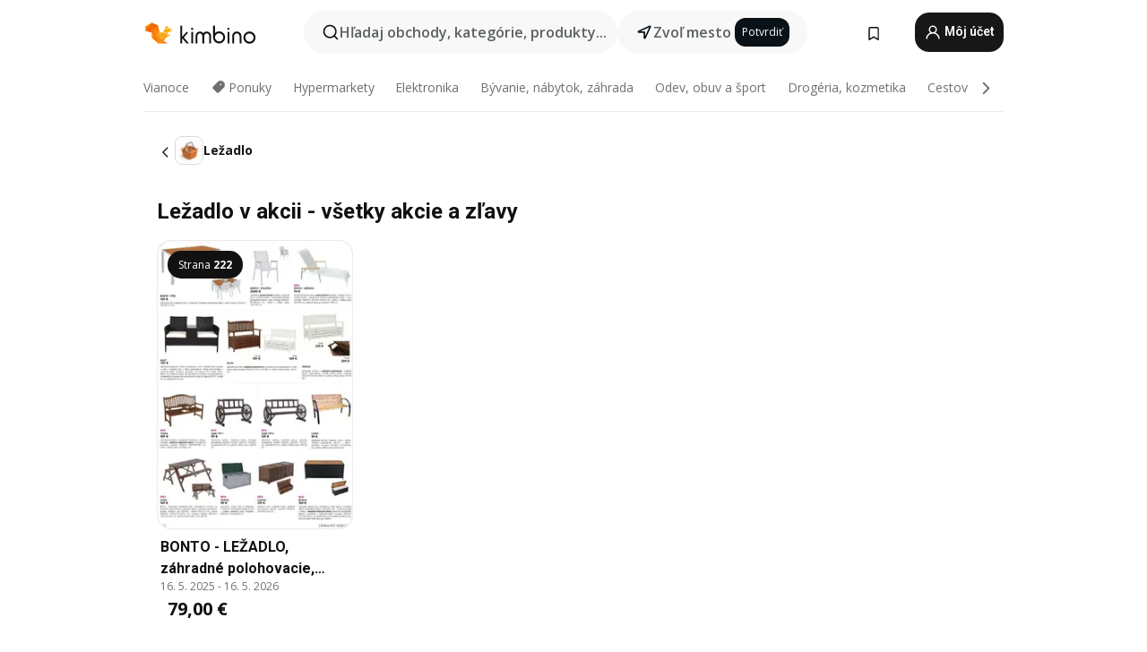

--- FILE ---
content_type: text/html;charset=utf-8
request_url: https://www.kimbino.sk/produkty/lezadlo/
body_size: 110170
content:
<!DOCTYPE html><html  lang="sk-SK"><head><meta charset="utf-8">
<meta name="viewport" content="width=device-width, initial-scale=1.0, maximum-scale=5.0, minimum-scale=1.0">
<title>Ležadlo akcia | Nájdite Ležadlo v zľave za najlepšiu cenu</title>
<link rel="preconnect" href="https://fonts.googleapis.com">
<link rel="preconnect" href="https://fonts.gstatic.com" crossorigin>
<link rel="stylesheet" href="https://fonts.googleapis.com/css2?family=Open+Sans:wght@400;600;700&family=Roboto:wght@400;600;700&display=swap">
<style>.iziToast-capsule{backface-visibility:hidden;font-size:0;height:0;transform:translateZ(0);transition:transform .5s cubic-bezier(.25,.8,.25,1),height .5s cubic-bezier(.25,.8,.25,1);width:100%}.iziToast-capsule,.iziToast-capsule *{box-sizing:border-box}.iziToast-overlay{bottom:-100px;display:block;left:0;position:fixed;right:0;top:-100px;z-index:997}.iziToast{background:#ededede6;border-color:#ededede6;clear:both;cursor:default;display:inline-block;font-family:Lato,Tahoma,Arial;font-size:14px;padding:8px 45px 9px 0;pointer-events:all;position:relative;transform:translate(0);width:100%;-webkit-touch-callout:none;min-height:54px;-webkit-user-select:none;-moz-user-select:none;user-select:none}.iziToast>.iziToast-progressbar{background:#fff3;bottom:0;left:0;position:absolute;width:100%;z-index:1}.iziToast>.iziToast-progressbar>div{background:#0000004d;border-radius:0 0 3px 3px;height:2px;width:100%}.iziToast.iziToast-balloon:before{border-left:15px solid transparent;border-radius:0;border-right:0 solid transparent;border-top:10px solid #000;border-top-color:inherit;content:"";height:0;left:auto;position:absolute;right:8px;top:100%;width:0}.iziToast.iziToast-balloon .iziToast-progressbar{bottom:auto;top:0}.iziToast.iziToast-balloon>div{border-radius:0 0 0 3px}.iziToast>.iziToast-cover{background-color:#0000001a;background-position:50% 50%;background-repeat:no-repeat;background-size:100%;bottom:0;height:100%;left:0;margin:0;position:absolute;top:0}.iziToast>.iziToast-close{background:url([data-uri]) no-repeat 50% 50%;background-size:8px;border:0;cursor:pointer;height:100%;opacity:.6;outline:0;padding:0;position:absolute;right:0;top:0;width:42px}.iziToast>.iziToast-close:hover{opacity:1}.iziToast>.iziToast-body{height:auto;margin:0 0 0 15px;min-height:36px;padding:0 0 0 10px;position:relative;text-align:left}.iziToast>.iziToast-body:after{clear:both;content:"";display:table}.iziToast>.iziToast-body .iziToast-texts{display:inline-block;float:left;margin:10px 0 0;padding-right:2px}.iziToast>.iziToast-body .iziToast-inputs{float:left;margin:3px -2px;min-height:19px}.iziToast>.iziToast-body .iziToast-inputs>input:not([type=checkbox]):not([type=radio]),.iziToast>.iziToast-body .iziToast-inputs>select{background:#0000001a;border:0;border-radius:2px;box-shadow:0 0 0 1px #0003;color:#000;display:inline-block;font-size:13px;letter-spacing:.02em;margin:2px;min-height:26px;padding:4px 7px;position:relative}.iziToast>.iziToast-body .iziToast-inputs>input:not([type=checkbox]):not([type=radio]):focus,.iziToast>.iziToast-body .iziToast-inputs>select:focus{box-shadow:0 0 0 1px #0009}.iziToast>.iziToast-body .iziToast-buttons{float:left;margin:4px -2px;min-height:17px}.iziToast>.iziToast-body .iziToast-buttons>a,.iziToast>.iziToast-body .iziToast-buttons>button,.iziToast>.iziToast-body .iziToast-buttons>input:not([type=checkbox]):not([type=radio]){background:#0000001a;border:0;border-radius:2px;color:#000;cursor:pointer;display:inline-block;font-size:12px;letter-spacing:.02em;margin:2px;padding:5px 10px;position:relative}.iziToast>.iziToast-body .iziToast-buttons>a:hover,.iziToast>.iziToast-body .iziToast-buttons>button:hover,.iziToast>.iziToast-body .iziToast-buttons>input:not([type=checkbox]):not([type=radio]):hover{background:#0003}.iziToast>.iziToast-body .iziToast-buttons>a:focus,.iziToast>.iziToast-body .iziToast-buttons>button:focus,.iziToast>.iziToast-body .iziToast-buttons>input:not([type=checkbox]):not([type=radio]):focus{box-shadow:0 0 0 1px #0009}.iziToast>.iziToast-body .iziToast-buttons>a:active,.iziToast>.iziToast-body .iziToast-buttons>button:active,.iziToast>.iziToast-body .iziToast-buttons>input:not([type=checkbox]):not([type=radio]):active{top:1px}.iziToast>.iziToast-body .iziToast-icon{color:#000;display:table;font-size:23px;height:24px;left:0;line-height:24px;margin-top:-12px;position:absolute;top:50%;width:24px}.iziToast>.iziToast-body .iziToast-icon.ico-info{background:url([data-uri]) no-repeat 50% 50%;background-size:85%}.iziToast>.iziToast-body .iziToast-icon.ico-warning{background:url([data-uri]) no-repeat 50% 50%;background-size:85%}.iziToast>.iziToast-body .iziToast-icon.ico-error{background:url([data-uri]) no-repeat 50% 50%;background-size:80%}.iziToast>.iziToast-body .iziToast-icon.ico-success{background:url([data-uri]) no-repeat 50% 50%;background-size:85%}.iziToast>.iziToast-body .iziToast-icon.ico-question{background:url([data-uri]) no-repeat 50% 50%;background-size:85%}.iziToast>.iziToast-body .iziToast-message,.iziToast>.iziToast-body .iziToast-title{float:left;font-size:14px;line-height:16px;padding:0;text-align:left;white-space:normal}.iziToast>.iziToast-body .iziToast-title{color:#000;margin:0}.iziToast>.iziToast-body .iziToast-message{color:#0009;margin:0 0 10px}.iziToast.iziToast-animateInside .iziToast-buttons-child,.iziToast.iziToast-animateInside .iziToast-icon,.iziToast.iziToast-animateInside .iziToast-inputs-child,.iziToast.iziToast-animateInside .iziToast-message,.iziToast.iziToast-animateInside .iziToast-title{opacity:0}.iziToast-target{margin:0 auto;position:relative;width:100%}.iziToast-target .iziToast-capsule{overflow:hidden}.iziToast-target .iziToast-capsule:after{clear:both;content:" ";display:block;font-size:0;height:0;visibility:hidden}.iziToast-target .iziToast-capsule .iziToast{float:left;width:100%}.iziToast-wrapper{display:flex;flex-direction:column;pointer-events:none;position:fixed;width:100%;z-index:99999}.iziToast-wrapper .iziToast.iziToast-balloon:before{border-left:15px solid transparent;border-right:0 solid transparent;border-top:10px solid #000;border-top-color:inherit;left:auto;right:8px}.iziToast-wrapper-bottomLeft{bottom:0;left:0;text-align:left}.iziToast-wrapper-bottomLeft .iziToast.iziToast-balloon:before,.iziToast-wrapper-topLeft .iziToast.iziToast-balloon:before{border-left:0 solid transparent;border-right:15px solid transparent;left:8px;right:auto}.iziToast-wrapper-bottomRight{bottom:0;right:0;text-align:right}.iziToast-wrapper-topLeft{left:0;text-align:left;top:0}.iziToast-wrapper-topRight{right:0;text-align:right;top:0}.iziToast-wrapper-topCenter{left:0;right:0;text-align:center;top:0}.iziToast-wrapper-bottomCenter,.iziToast-wrapper-center{bottom:0;left:0;right:0;text-align:center}.iziToast-wrapper-center{align-items:center;flex-flow:column;justify-content:center;top:0}.iziToast-rtl{direction:rtl;font-family:Tahoma,Lato,Arial;padding:8px 0 9px 45px}.iziToast-rtl .iziToast-cover{left:auto;right:0}.iziToast-rtl .iziToast-close{left:0;right:auto}.iziToast-rtl .iziToast-body{margin:0 16px 0 0;padding:0 10px 0 0;text-align:right}.iziToast-rtl .iziToast-body .iziToast-buttons,.iziToast-rtl .iziToast-body .iziToast-inputs,.iziToast-rtl .iziToast-body .iziToast-message,.iziToast-rtl .iziToast-body .iziToast-texts,.iziToast-rtl .iziToast-body .iziToast-title{float:right;text-align:right}.iziToast-rtl .iziToast-body .iziToast-icon{left:auto;right:0}@media only screen and (min-width:568px){.iziToast-wrapper{padding:10px 15px}.iziToast{border-radius:3px;margin:5px 0;width:auto}.iziToast:after{border-radius:3px;box-shadow:inset 0 -10px 20px -10px #0003,inset 0 0 5px #0000001a,0 8px 8px -5px #00000040;content:"";height:100%;left:0;position:absolute;top:0;width:100%;z-index:-1}.iziToast:not(.iziToast-rtl) .iziToast-cover{border-radius:3px 0 0 3px}.iziToast.iziToast-rtl .iziToast-cover{border-radius:0 3px 3px 0}.iziToast.iziToast-color-dark:after{box-shadow:inset 0 -10px 20px -10px #ffffff4d,0 10px 10px -5px #00000040}.iziToast.iziToast-balloon .iziToast-progressbar{background:0 0}.iziToast.iziToast-balloon:after{box-shadow:0 10px 10px -5px #00000040,inset 0 10px 20px -5px #00000040}.iziToast-target .iziToast:after{box-shadow:inset 0 -10px 20px -10px #0003,inset 0 0 5px #0000001a}}.iziToast.iziToast-theme-dark{background:#565c70;border-color:#565c70}.iziToast.iziToast-theme-dark .iziToast-title{color:#fff}.iziToast.iziToast-theme-dark .iziToast-message{color:#ffffffb3;font-weight:300}.iziToast.iziToast-theme-dark .iziToast-close{background:url([data-uri]) no-repeat 50% 50%;background-size:8px}.iziToast.iziToast-theme-dark .iziToast-icon{color:#fff}.iziToast.iziToast-theme-dark .iziToast-icon.ico-info{background:url([data-uri]) no-repeat 50% 50%;background-size:85%}.iziToast.iziToast-theme-dark .iziToast-icon.ico-warning{background:url([data-uri]) no-repeat 50% 50%;background-size:85%}.iziToast.iziToast-theme-dark .iziToast-icon.ico-error{background:url([data-uri]) no-repeat 50% 50%;background-size:80%}.iziToast.iziToast-theme-dark .iziToast-icon.ico-success{background:url([data-uri]) no-repeat 50% 50%;background-size:85%}.iziToast.iziToast-theme-dark .iziToast-icon.ico-question{background:url([data-uri]) no-repeat 50% 50%;background-size:85%}.iziToast.iziToast-theme-dark .iziToast-buttons>a,.iziToast.iziToast-theme-dark .iziToast-buttons>button,.iziToast.iziToast-theme-dark .iziToast-buttons>input{background:#ffffff1a;color:#fff}.iziToast.iziToast-theme-dark .iziToast-buttons>a:hover,.iziToast.iziToast-theme-dark .iziToast-buttons>button:hover,.iziToast.iziToast-theme-dark .iziToast-buttons>input:hover{background:#fff3}.iziToast.iziToast-theme-dark .iziToast-buttons>a:focus,.iziToast.iziToast-theme-dark .iziToast-buttons>button:focus,.iziToast.iziToast-theme-dark .iziToast-buttons>input:focus{box-shadow:0 0 0 1px #fff9}.iziToast.iziToast-color-red{background:#ffafb4e6;border-color:#ffafb4e6}.iziToast.iziToast-color-orange{background:#ffcfa5e6;border-color:#ffcfa5e6}.iziToast.iziToast-color-yellow{background:#fff9b2e6;border-color:#fff9b2e6}.iziToast.iziToast-color-blue{background:#9ddeffe6;border-color:#9ddeffe6}.iziToast.iziToast-color-green{background:#a6efb8e6;border-color:#a6efb8e6}.iziToast.iziToast-layout2 .iziToast-body .iziToast-message,.iziToast.iziToast-layout2 .iziToast-body .iziToast-texts{width:100%}.iziToast.iziToast-layout3{border-radius:2px}.iziToast.iziToast-layout3:after{display:none}.iziToast .revealIn,.iziToast.revealIn{animation:iziT-revealIn 1s cubic-bezier(.25,1.6,.25,1) both}.iziToast .slideIn,.iziToast.slideIn{animation:iziT-slideIn 1s cubic-bezier(.16,.81,.32,1) both}.iziToast.bounceInLeft{animation:iziT-bounceInLeft .7s ease-in-out both}.iziToast.bounceInRight{animation:iziT-bounceInRight .85s ease-in-out both}.iziToast.bounceInDown{animation:iziT-bounceInDown .7s ease-in-out both}.iziToast.bounceInUp{animation:iziT-bounceInUp .7s ease-in-out both}.iziToast .fadeIn,.iziToast.fadeIn{animation:iziT-fadeIn .5s ease both}.iziToast.fadeInUp{animation:iziT-fadeInUp .7s ease both}.iziToast.fadeInDown{animation:iziT-fadeInDown .7s ease both}.iziToast.fadeInLeft{animation:iziT-fadeInLeft .85s cubic-bezier(.25,.8,.25,1) both}.iziToast.fadeInRight{animation:iziT-fadeInRight .85s cubic-bezier(.25,.8,.25,1) both}.iziToast.flipInX{animation:iziT-flipInX .85s cubic-bezier(.35,0,.25,1) both}.iziToast.fadeOut{animation:iziT-fadeOut .7s ease both}.iziToast.fadeOutDown{animation:iziT-fadeOutDown .7s cubic-bezier(.4,.45,.15,.91) both}.iziToast.fadeOutUp{animation:iziT-fadeOutUp .7s cubic-bezier(.4,.45,.15,.91) both}.iziToast.fadeOutLeft{animation:iziT-fadeOutLeft .5s ease both}.iziToast.fadeOutRight{animation:iziT-fadeOutRight .5s ease both}.iziToast.flipOutX{animation:iziT-flipOutX .7s cubic-bezier(.4,.45,.15,.91) both;backface-visibility:visible!important}.iziToast-overlay.fadeIn{animation:iziT-fadeIn .5s ease both}.iziToast-overlay.fadeOut{animation:iziT-fadeOut .7s ease both}@keyframes iziT-revealIn{0%{opacity:0;transform:scale3d(.3,.3,1)}to{opacity:1}}@keyframes iziT-slideIn{0%{opacity:0;transform:translate(50px)}to{opacity:1;transform:translate(0)}}@keyframes iziT-bounceInLeft{0%{opacity:0;transform:translate(280px)}50%{opacity:1;transform:translate(-20px)}70%{transform:translate(10px)}to{transform:translate(0)}}@keyframes iziT-bounceInRight{0%{opacity:0;transform:translate(-280px)}50%{opacity:1;transform:translate(20px)}70%{transform:translate(-10px)}to{transform:translate(0)}}@keyframes iziT-bounceInDown{0%{opacity:0;transform:translateY(-200px)}50%{opacity:1;transform:translateY(10px)}70%{transform:translateY(-5px)}to{transform:translateY(0)}}@keyframes iziT-bounceInUp{0%{opacity:0;transform:translateY(200px)}50%{opacity:1;transform:translateY(-10px)}70%{transform:translateY(5px)}to{transform:translateY(0)}}@keyframes iziT-fadeIn{0%{opacity:0}to{opacity:1}}@keyframes iziT-fadeInUp{0%{opacity:0;transform:translate3d(0,100%,0)}to{opacity:1;transform:none}}@keyframes iziT-fadeInDown{0%{opacity:0;transform:translate3d(0,-100%,0)}to{opacity:1;transform:none}}@keyframes iziT-fadeInLeft{0%{opacity:0;transform:translate3d(300px,0,0)}to{opacity:1;transform:none}}@keyframes iziT-fadeInRight{0%{opacity:0;transform:translate3d(-300px,0,0)}to{opacity:1;transform:none}}@keyframes iziT-flipInX{0%{opacity:0;transform:perspective(400px) rotateX(90deg)}40%{transform:perspective(400px) rotateX(-20deg)}60%{opacity:1;transform:perspective(400px) rotateX(10deg)}80%{transform:perspective(400px) rotateX(-5deg)}to{transform:perspective(400px)}}@keyframes iziT-fadeOut{0%{opacity:1}to{opacity:0}}@keyframes iziT-fadeOutDown{0%{opacity:1}to{opacity:0;transform:translate3d(0,100%,0)}}@keyframes iziT-fadeOutUp{0%{opacity:1}to{opacity:0;transform:translate3d(0,-100%,0)}}@keyframes iziT-fadeOutLeft{0%{opacity:1}to{opacity:0;transform:translate3d(-200px,0,0)}}@keyframes iziT-fadeOutRight{0%{opacity:1}to{opacity:0;transform:translate3d(200px,0,0)}}@keyframes iziT-flipOutX{0%{transform:perspective(400px)}30%{opacity:1;transform:perspective(400px) rotateX(-20deg)}to{opacity:0;transform:perspective(400px) rotateX(90deg)}}</style>
<style>.iziToast-wrapper .iziToast-capsule .iziToast{font-family:inherit!important;max-width:90%;padding:0 36px 0 0}.iziToast-wrapper .iziToast-capsule .iziToast.iziToast-theme-let-dark{border-radius:29px;font-weight:590;min-height:unset}.iziToast-wrapper .iziToast-capsule .iziToast.iziToast-theme-let-dark:after{box-shadow:none}.iziToast-wrapper .iziToast-capsule .iziToast.iziToast-theme-let-dark:not([class^=iziToast-layout])>.iziToast-body .iziToast-icon{transform:scale(.6666666667)!important}.iziToast-wrapper .iziToast-capsule .iziToast.iziToast-theme-let-dark:not([class^=iziToast-layout])>.iziToast-body .iziToast-buttons>:not([class^=custom-]){background:#ffffff0a;border:.5px solid hsla(0,0%,100%,.08);border-radius:12px;color:#fff;margin:2px 4px}.iziToast-wrapper .iziToast-capsule .iziToast.iziToast-theme-let-dark:not([class^=iziToast-layout])>.iziToast-body .iziToast-buttons>:not([class^=custom-]):active,.iziToast-wrapper .iziToast-capsule .iziToast.iziToast-theme-let-dark:not([class^=iziToast-layout])>.iziToast-body .iziToast-buttons>:not([class^=custom-]):focus{outline:1px solid #fff}.iziToast-wrapper .iziToast-capsule .iziToast.iziToast-theme-let-dark.iziToast-layout2>.iziToast-body:has(.iziToast-icon){padding-left:55px!important}.iziToast-wrapper .iziToast-capsule .iziToast.iziToast-theme-let-dark.iziToast-layout2>.iziToast-body .iziToast-icon{background-color:currentColor;border-radius:999px;color:#ffffff0a;left:8px;outline:12px solid currentColor;transform:unset!important}.iziToast-wrapper .iziToast-capsule .iziToast.iziToast-theme-let-dark.iziToast-layout2>.iziToast-body .iziToast-buttons>*{height:44px;padding:12px 20px}.iziToast-wrapper .iziToast-capsule .iziToast.iziToast-theme-let-dark>.iziToast-body{margin-left:16px;min-height:unset}.iziToast-wrapper .iziToast-capsule .iziToast.iziToast-theme-let-dark>.iziToast-body .iziToast-texts{margin-top:12px}.iziToast-wrapper .iziToast-capsule .iziToast.iziToast-theme-let-dark>.iziToast-body .iziToast-message{margin-bottom:12px!important}.iziToast-wrapper .iziToast-capsule .iziToast.iziToast-theme-let-dark>.iziToast-body .iziToast-buttons{float:right}.iziToast-wrapper .iziToast-capsule .iziToast.iziToast-theme-let-dark>.iziToast-body .iziToast-buttons>*{font-weight:600}.iziToast-wrapper .iziToast-capsule .iziToast.iziToast-theme-let-dark>.iziToast-body .iziToast-buttons>.custom-underline{background:none;border:none;box-shadow:none;color:#fff;outline:none;text-decoration:underline}.iziToast-wrapper .iziToast-capsule .iziToast.iziToast-theme-let-dark>.iziToast-body .iziToast-buttons>.custom-outline{background:none;border:.5px solid hsla(0,0%,100%,.08);border-radius:16px;color:#fff}.iziToast-wrapper .iziToast-capsule .iziToast.iziToast-theme-let-dark>.iziToast-body .iziToast-buttons>.custom-white{background:#fff;border-radius:16px;color:#2c2c2c}.iziToast-wrapper .iziToast-capsule .iziToast.iziToast-theme-let-dark>.iziToast-close{background:url(/images/toaster/icons/close.svg) no-repeat 50%;right:16px;width:16px}.iziToast-wrapper .iziToast-capsule .iziToast.iziToast-theme-let-dark>.iziToast-progressbar{left:50%;transform:translate(-50%);width:calc(100% - 40px)}body .iziToast-wrapper-bottomCenter{bottom:16px}body:has(.shop-subscription-banner-bottom) .iziToast-wrapper-bottomCenter{bottom:75px}</style>
<style>.svg-sprite[data-v-2d20a859]{fill:currentColor}</style>
<style>.rating[data-v-cc504407]{flex-wrap:nowrap;gap:5px}.rating .stars[data-v-cc504407]{background-image:url(/images/icons/star.svg);height:14px}.rating .reviews[data-v-cc504407]{color:#0a1217;display:-webkit-box;font-size:10px;font-weight:400;line-height:1.4;opacity:.66;-webkit-box-orient:vertical;-webkit-line-clamp:1;line-clamp:1;overflow:hidden;text-overflow:ellipsis}</style>
<style>.mobile-app-banner[data-v-c441a9db]{background-color:#fff;border-bottom:.5px solid #f2f2f7;height:58px;overflow:hidden;position:relative;z-index:20}@media (min-width:992px){.mobile-app-banner[data-v-c441a9db]{display:none}}.mobile-app-banner .content[data-v-c441a9db]{gap:8px;overflow:hidden;padding:2px 8px 2px 14px}.mobile-app-banner .content>.cta[data-v-c441a9db]{gap:10px;min-width:0;overflow:hidden}.mobile-app-banner .content>.cta .text[data-v-c441a9db]{overflow:hidden}.mobile-app-banner .content>.cta .text p[data-v-c441a9db]{color:#000;margin:0;overflow:hidden;text-overflow:ellipsis;white-space:nowrap}.mobile-app-banner .content>.cta .text p[data-v-c441a9db]:first-of-type{font-size:14px;font-weight:500;letter-spacing:-.4px}.mobile-app-banner .content>.cta .text p[data-v-c441a9db]:nth-of-type(2){font-size:12px;font-weight:400;letter-spacing:-.6px;opacity:.6}.mobile-app-banner .content .app-icon[data-v-c441a9db]{aspect-ratio:1;border:.5px solid #e5e5ea;border-radius:12px;min-width:50px}.mobile-app-banner .content .store-link[data-v-c441a9db]{background-color:#0074e5;border-radius:999px;color:#fff;font-size:14px;font-weight:600;height:30px;padding:0 17px;transition:filter .25s ease-in}.mobile-app-banner .content .store-link[data-v-c441a9db]:hover{filter:brightness(.9)}.mobile-app-banner .content .close-icon[data-v-c441a9db]{transition:transform .5s ease-in}.mobile-app-banner .content .close-icon[data-v-c441a9db]:hover{transform:scale(1.2)}.mobile-app-banner .content .close-icon[data-v-c441a9db],.mobile-app-banner .content .store-link[data-v-c441a9db]{cursor:pointer}</style>
<style>.search-button[data-v-c2f4e54d]{align-items:center;-webkit-appearance:none;-moz-appearance:none;appearance:none;background:#f8f8f8;border:none;border-radius:999px;color:#0a1217a8;display:flex;font-size:14px;font-weight:600;gap:8px;justify-content:space-between;max-height:36px;min-width:0;padding:8px 24px 8px 12px;position:relative;-webkit-user-select:none;-moz-user-select:none;user-select:none}@media (min-width:590px){.search-button[data-v-c2f4e54d]{font-size:16px;max-height:48px;min-width:300px;padding:12px 12px 12px 20px}}.search-button[data-v-c2f4e54d] svg{flex:1 0 20px;fill:#0a1217;max-width:20px}.search-button .try-to-search[data-v-c2f4e54d]{flex:1;overflow:hidden;text-align:left;text-overflow:ellipsis;white-space:nowrap}</style>
<style>input[data-v-6631adb9]{-webkit-appearance:none;-moz-appearance:none;appearance:none;background:none;border:none;color:#666;font-size:16px;font-weight:600;height:44px;outline:none;padding:0;width:100%}input[data-v-6631adb9]::-moz-placeholder{color:#0a1217a8}input[data-v-6631adb9]::placeholder{color:#0a1217a8}</style>
<style>.nuxt-icon{height:1em;margin-bottom:.125em;vertical-align:middle;width:1em}.nuxt-icon--fill,.nuxt-icon--fill *{fill:currentColor}</style>
<style>.loader-wrapper[data-v-d1e05baa]{align-items:center;display:flex;font-size:16px;font-weight:600;gap:6px;width:100%}.loader-wrapper .loader[data-v-d1e05baa]{animation:spin-d1e05baa 1.2s linear infinite;border:4px solid #f8f8f8;border-radius:50%;border-top-color:#5dbd20;height:24px;text-align:center;width:24px}@keyframes spin-d1e05baa{0%{transform:rotate(0)}to{transform:rotate(1turn)}}.city-picker-input[data-v-d1e05baa]{align-items:center;background:#f8f8f8;border-radius:999px;color:#0a1217a8;cursor:pointer;display:flex;font-size:14px;font-weight:600;gap:8px;max-height:36px;padding:8px 12px;position:relative;-webkit-user-select:none;-moz-user-select:none;user-select:none}.city-picker-input[data-v-d1e05baa]:has(.action-btn){padding-right:8px}@media (min-width:590px){.city-picker-input[data-v-d1e05baa]:has(.action-btn){padding-right:12px}}@media (min-width:590px){.city-picker-input[data-v-d1e05baa]{font-size:16px;max-height:48px;padding:12px 20px}}.city-picker-input .dummy-city[data-v-d1e05baa]{max-width:20vw;min-width:35px;overflow:hidden;text-overflow:ellipsis;white-space:nowrap}.city-picker-input .arrow[data-v-d1e05baa]{color:#0a1217;font-size:20px}.action-btn[data-v-d1e05baa]{align-items:center;-webkit-appearance:none;-moz-appearance:none;appearance:none;background:#0a1217;border:none;border-radius:12px;color:#fff;cursor:pointer;display:flex;font-size:12px;height:28px;margin-left:4px;padding:0 8px}@media (min-width:590px){.action-btn[data-v-d1e05baa]{height:32px}}.clear-btn[data-v-d1e05baa]{-webkit-appearance:none;-moz-appearance:none;appearance:none;background:none;border:none;color:#666;padding:0}</style>
<style>.notification-bell-holder[data-v-25c254b0]{height:24px;margin-left:1rem;position:relative;top:1px;width:24px}.notification-bell-holder .notification-bell[data-v-25c254b0]{--animationDuration:var(--6f9ae1d4);--width:0;--clipPath:0;clip-path:inset(var(--clipPath));cursor:pointer;flex-shrink:0;position:relative;text-align:center;transition:all var(--animationDuration);width:var(--width)}.notification-bell-holder .notification-bell.shown[data-v-25c254b0]{--clipPath:-10px;--width:24px}.notification-bell-holder .notification-bell.shown .notifications[data-v-25c254b0]{--countScale:1}.notification-bell-holder .notification-bell .icon[data-v-25c254b0]{height:21px;transform-origin:top center;transition:transform 1.5s;width:18px;will-change:transform}.notification-bell-holder .notification-bell .icon[data-v-25c254b0] path{fill:var(--357562ee)}.notification-bell-holder .notification-bell .icon.ringing[data-v-25c254b0]{animation:ring-25c254b0 var(--animationDuration) ease-in-out var(--0310a2f4)}.notification-bell-holder .notification-bell .notifications[data-v-25c254b0]{--countScale:0;align-items:center;background-color:#ff3b30;border:1.5px solid;border-radius:50%;color:#fff;display:flex;height:16px;justify-content:center;position:absolute;right:-3px;top:-3px;transform:scale(var(--countScale));transition:transform var(--animationDuration);width:16px;will-change:transform}.notification-bell-holder .notification-bell .notifications .count[data-v-25c254b0]{font-family:Roboto,sans-serif;font-size:10px;font-weight:700;position:relative;top:.5px}@keyframes ring-25c254b0{0%{transform:rotate(0)}25%{transform:rotate(15deg)}50%{transform:rotate(0)}75%{transform:rotate(-15deg)}to{transform:rotate(0)}}</style>
<style>.nav-bookmarks[data-v-8ef6e452]{min-width:36px;padding:6px}@media (min-width:992px){.nav-bookmarks[data-v-8ef6e452]{padding:12px}}.nav-bookmarks[data-v-8ef6e452]:after{background-color:red;border-radius:50%;content:"";display:inline-block;height:8px;opacity:0;position:absolute;right:6px;top:5px;transition:opacity .25s linear;width:8px}@media (min-width:992px){.nav-bookmarks[data-v-8ef6e452]:after{right:7px;top:8px}}.nav-bookmarks.has-entries[data-v-8ef6e452]:after{animation:showDot-8ef6e452 1s 1s forwards}.nav-bookmarks.pulsate[data-v-8ef6e452]:after{animation:pulsate-8ef6e452 2s 1s;opacity:1}.nav-bookmarks svg[data-v-8ef6e452]{color:#111;font-size:20px}@keyframes showDot-8ef6e452{0%{opacity:0}to{opacity:1}}@keyframes pulsate-8ef6e452{0%{transform:scale(1)}25%{transform:scale(1.35)}50%{transform:scale(1)}75%{transform:scale(1.35)}to{opacity:1}}</style>
<style>.dropdowns .dropdown-mobile-holder[data-v-2d208b90]{background:#fff;display:block;height:100vh;padding-top:8px;position:fixed;right:0;text-align:left;top:0;transform-origin:right;width:100vw;z-index:50}@media (min-width:590px){.dropdowns .dropdown-mobile-holder[data-v-2d208b90]{width:300px}}.dropdowns .dropdown-holder[data-v-2d208b90]{left:0;margin-top:0;position:absolute;transform:translateZ(0);z-index:100}.dropdowns .dropdown-holder.slide-enter-active[data-v-2d208b90],.dropdowns .dropdown-holder.slide-leave-active[data-v-2d208b90]{transition:opacity .3s,margin-top .3s}.dropdowns .dropdown-holder.slide-enter-from[data-v-2d208b90],.dropdowns .dropdown-holder.slide-leave-to[data-v-2d208b90]{left:0;margin-top:15px;opacity:0}.dropdowns .dropdown-holder .dropdown-tip[data-v-2d208b90]{background:#fff;bottom:0;clip-path:polygon(50% 0,0 100%,100% 100%);height:15px;left:0;position:absolute;transform:translateY(100%);width:20px}.dropdowns .dropdown-holder .dropdown-content[data-v-2d208b90]{background:#fff;border-radius:5px;bottom:-14px;box-shadow:0 3px 10px #0000001a;display:block;left:0;position:absolute;transform:translateY(100%)}</style>
<style>.header-account-dropdown[data-v-23608a5b]{margin:0 .5rem 0 1rem}@media (min-width:992px){.header-account-dropdown[data-v-23608a5b]{margin-left:1.5rem}.header-account-dropdown__account[data-v-23608a5b]{align-items:center;background-color:#f5f5f57a;border:.5px solid #f2f2f7;border-radius:12px;color:#fff;cursor:pointer;display:flex;height:36px;justify-content:center;line-height:45px;text-align:center;transition:all .25s;width:36px}.header-account-dropdown__account[data-v-23608a5b]:hover{box-shadow:0 2px 8px #0000000a;filter:brightness(.95)}}.header-account-dropdown__account .user[data-v-23608a5b]{font-size:20px;margin-bottom:0;position:relative}@media (min-width:992px){.header-account-dropdown__account .user[data-v-23608a5b]{top:-1px}}.header-account-dropdown__account .user[data-v-23608a5b] path{fill:#0a1217}.header-account-dropdown__dropdown[data-v-23608a5b]{color:#666;font-family:Roboto,sans-serif;font-size:14px;font-weight:400;padding:1rem 0;width:100%}@media (min-width:590px){.header-account-dropdown__dropdown[data-v-23608a5b]{width:250px}}.header-account-dropdown__dropdown>div[data-v-23608a5b]{background-color:#fff}.header-account-dropdown__dropdown>div[data-v-23608a5b]:hover{color:#0a1217;filter:brightness(.95)}.header-account-dropdown__dropdown .number[data-v-23608a5b]{background-color:#171717;border-radius:50%;color:#fff;font-size:10px;height:18px;line-height:18px;text-align:center;width:18px}.header-account-dropdown__dropdown a[data-v-23608a5b],.header-account-dropdown__dropdown button[data-v-23608a5b]{color:currentColor;display:inline-block;padding:8px 15px 8px 25px;width:100%}.header-account-dropdown__dropdown a.orange[data-v-23608a5b],.header-account-dropdown__dropdown button.orange[data-v-23608a5b]{border:none;color:#f96a01;font-weight:700;overflow:hidden;text-overflow:ellipsis}.header-account-dropdown__dropdown a.orange span[data-v-23608a5b],.header-account-dropdown__dropdown button.orange span[data-v-23608a5b]{color:currentColor;font-size:12px;font-weight:400}.header-account-dropdown__dropdown .logout-btn[data-v-23608a5b]{-webkit-appearance:none;-moz-appearance:none;appearance:none;background:#fff;border:none;color:#0a1217;font-weight:600;overflow:hidden;text-align:left;text-overflow:ellipsis}</style>
<style>.button[data-v-ff603878]{background:#5dbd20;border:2px solid #5dbd20;border-radius:12px;box-sizing:border-box;-moz-box-sizing:border-box;color:#fff;cursor:pointer;display:inline-block;font-weight:700;height:-moz-max-content;height:max-content;line-height:1.2em;min-height:44px;padding:.5em 5em;transition:all .2s}.button[data-v-ff603878]:focus,.button[data-v-ff603878]:hover{color:#fff;outline:transparent}.button[data-v-ff603878]:hover{background:#70b653;border-color:#70b653}.button.white[data-v-ff603878]{border:2px solid #fff}.button.white[data-v-ff603878]:hover{background:#818181;border-color:#fff}.button.primary[data-v-ff603878]{background:#171717;border-color:#171717}.button.primary[data-v-ff603878]:hover{background:#313131;border-color:#313131}.button .arrow[data-v-ff603878]{margin:0 -.75rem 4px 1rem;transform:rotate(90deg)}.button.red[data-v-ff603878]{background:red;border-color:red}.button.red[data-v-ff603878]:hover{background:#f33;border-color:#f33}.button.orange[data-v-ff603878]{background:#f96a01;border-color:#f96a01}.button.orange[data-v-ff603878]:hover{background:#fe872f;border-color:#fe872f}.button.orange.outline[data-v-ff603878]{background:#fff;color:#f96a01}.button.orange.outline[data-v-ff603878]:hover{background:#f96a01;border-color:#f96a01;color:#fff}.button.green.outline[data-v-ff603878]{background:#fff;color:#5dbd20}.button.green.outline[data-v-ff603878]:hover{background:#5dbd20;color:#fff}.button.grey[data-v-ff603878]{background:#9d9d9d;border-color:#9d9d9d}.button.grey[data-v-ff603878]:hover{background:#b1b1b1;border-color:#b1b1b1}.button.grey.outline[data-v-ff603878]{background:transparent;border:2px solid #9d9d9d;color:#9d9d9d}.button.grey.outline[data-v-ff603878]:hover{background:#9d9d9d;color:#fff}.button.light-grey[data-v-ff603878]{background:#f5f5f5;border-color:#f5f5f5;color:#0a1217}.button.light-grey[data-v-ff603878]:hover{background:#e1e1e1;border-color:#e1e1e1}.button.light-grey.outline[data-v-ff603878]{background:transparent;border:2px solid #f5f5f5;color:#0a1217}.button.light-grey.outline[data-v-ff603878]:hover{background:#f5f5f5;color:#0a1217}.button.blue[data-v-ff603878]{background:#3b5998;border-color:#3b5998;color:#fff}.button.blue[data-v-ff603878]:hover{background:#344e86;border-color:#344e86}.button.google-login[data-v-ff603878]{background:#fff;border-color:#9d9d9d;color:#9d9d9d}.button.google-login[data-v-ff603878]:hover{background:#9d9d9d;color:#fff}.button.google-login:hover img[data-v-ff603878]{filter:brightness(0) invert(1)}.button.mustard[data-v-ff603878]{background:#f3a116;border-color:#f3a116}.button.mustard[data-v-ff603878]:hover{background:#f5b547;border-color:#f5b547}.button.slim[data-v-ff603878]{padding:.5em 2em}.button.no-wrap[data-v-ff603878]{white-space:nowrap}.button.block[data-v-ff603878]{display:block;padding-left:.5em;padding-right:.5em;text-align:center;width:100%}.button.text-left[data-v-ff603878],.button.text-right[data-v-ff603878]{text-align:left}.button.icon[data-v-ff603878]{align-items:center;border-radius:50%;display:flex;height:40px;justify-content:center;min-height:0;padding:0;width:40px}.button.compact[data-v-ff603878]{height:26px;width:26px}.button.disabled[data-v-ff603878]{opacity:.6}.button.shadow[data-v-ff603878]{box-shadow:0 7px 10px #00000065}</style>
<style>.inputs-desktop[data-v-6462cd4a]{gap:12px;width:60%}#header-main-toolbar .toolbar-desktop[data-v-6462cd4a]{background:#fff!important;height:72px;position:fixed;width:100vw;z-index:10}#header-main-toolbar .toolbar-desktop__holder[data-v-6462cd4a]{align-items:center;display:flex;height:100%;justify-content:space-between}#header-main-toolbar .toolbar-desktop .account-icon[data-v-6462cd4a]{height:20px;width:20px}#header-main-toolbar .toolbar-desktop .account-btn[data-v-6462cd4a]{-webkit-backdrop-filter:blur(15px);backdrop-filter:blur(15px);border-radius:16px;font-size:14px;font-weight:600;padding:0 8px}#header-main-toolbar .toolbar-desktop__toolbar-icons[data-v-6462cd4a]{align-items:center;color:#9d9d9d;display:flex;font-family:Roboto,sans-serif;font-size:14px;font-weight:700}#header-main-toolbar .toolbar-desktop__toolbar-icons div[data-v-6462cd4a],#header-main-toolbar .toolbar-desktop__toolbar-icons>button[data-v-6462cd4a]{cursor:pointer}#header-main-toolbar .toolbar-mobile[data-v-6462cd4a]{background:#fff;box-shadow:0 3px 10px #0000001a;position:fixed;transition:.3s ease-in-out;width:100vw;z-index:10}#header-main-toolbar .toolbar-mobile__holder[data-v-6462cd4a]{display:flex;gap:8px;min-height:92px}#header-main-toolbar .toolbar-mobile__top-row[data-v-6462cd4a]{align-items:center;display:flex;flex-direction:row;justify-content:space-between;width:100%}#header-main-toolbar .toolbar-mobile__menu[data-v-6462cd4a]{cursor:pointer}#header-main-toolbar .toolbar-mobile__menu[data-v-6462cd4a] path{fill:#0a1217}#header-main-toolbar .toolbar-mobile__icons[data-v-6462cd4a]{align-items:center;display:flex}#header-main-toolbar .toolbar-mobile__icons svg[data-v-6462cd4a]{font-size:20px}#header-main-toolbar .toolbar-mobile__icons .user[data-v-6462cd4a] path{fill:#0a1217}#header-main-toolbar .toolbar-mobile__icons>div[data-v-6462cd4a]{align-items:center;display:flex;justify-content:center;padding:6px;width:40px}#header-main-toolbar .toolbar-mobile__bottom-row[data-v-6462cd4a]{background:#fff;font-size:11px}#header-main-toolbar .toolbar-mobile__bottom-row.hidden-branches-height[data-v-6462cd4a]{height:0}#header-main-toolbar .toolbar-mobile__bottom-row .on[data-v-6462cd4a]{overflow:hidden;text-overflow:ellipsis;white-space:nowrap}#header-main-toolbar .toolbar-mobile__bottom-row .green[data-v-6462cd4a]{color:#5dbd20}#header-main-toolbar .toolbar-mobile__bottom-row svg[data-v-6462cd4a]{vertical-align:sub}#header-main-toolbar .toolbar-mobile__bottom-row .inputs[data-v-6462cd4a]{gap:8px}</style>
<style>.navbar-desktop-submenu[data-v-5556c928]{background:#f5f5f5;border-top:16px solid #fff;color:#fff;cursor:default;display:none;height:auto;padding:1em 0 1.5em;position:absolute;top:100%;width:100%;z-index:9}.navbar-desktop-submenu.show[data-v-5556c928]{display:block}.navbar-desktop-submenu__body[data-v-5556c928]{color:#666;font-size:.75em;font-weight:600;height:100%;-webkit-user-select:none;-moz-user-select:none;user-select:none}.navbar-desktop-submenu__body__shop-list[data-v-5556c928]{flex:1;font-family:Roboto,sans-serif;gap:8px}.navbar-desktop-submenu__body__shop-list a[data-v-5556c928]{color:currentColor}.navbar-desktop-submenu__body__shop-list a[data-v-5556c928]:focus,.navbar-desktop-submenu__body__shop-list a[data-v-5556c928]:hover{color:#0a1217;outline:none;text-decoration:underline}.navbar-desktop-submenu__body__shop-list__heading[data-v-5556c928]{color:#0a1217a8;font-weight:400}.navbar-desktop-submenu__body__shop-list__shop-links__shop-col[data-v-5556c928]{gap:4px}.navbar-desktop-submenu__body__shop-list__category-link[data-v-5556c928]{font-size:1.1667em;font-weight:700;text-decoration:underline}</style>
<style>.navbar-holder[data-v-e2edcd88]{background:#fff;display:none;position:fixed;top:72px;transition:.6s ease-in-out;width:100%;z-index:8}@media (min-width:992px){.navbar-holder[data-v-e2edcd88]{display:block}}.navbar-holder.scrolled-up[data-v-e2edcd88]{top:-300px}.navbar-holder .navbar-desktop[data-v-e2edcd88]{border-bottom:.5px solid rgba(0,0,0,.08);display:none;min-height:52px;white-space:nowrap}@media (min-width:992px){.navbar-holder .navbar-desktop[data-v-e2edcd88]{align-items:center;display:flex;justify-content:center}}.navbar-holder .navbar-desktop__arrow-left[data-v-e2edcd88],.navbar-holder .navbar-desktop__arrow-right[data-v-e2edcd88]{cursor:pointer;height:0;padding:0;transition:width .25s,height .25s,filter .25s,padding .25s;width:0;z-index:5}.navbar-holder .navbar-desktop__arrow-left[data-v-e2edcd88]:hover,.navbar-holder .navbar-desktop__arrow-right[data-v-e2edcd88]:hover{fill:#0a1217}.navbar-holder .navbar-desktop__arrow-left.shown[data-v-e2edcd88],.navbar-holder .navbar-desktop__arrow-right.shown[data-v-e2edcd88]{height:35px;padding:0 10px;width:40px}.navbar-holder .navbar-desktop__arrow-left[data-v-e2edcd88]{background:#fff;transform:rotate(90deg)}.navbar-holder .navbar-desktop__arrow-right[data-v-e2edcd88]{background:#fff;transform:rotate(-90deg)}.navbar-holder .navbar-desktop nav[data-v-e2edcd88]{border:none;display:flex;flex:1;margin:0;overflow-y:hidden;padding:0;position:relative;-ms-overflow-style:none;overflow:-moz-scrollbars-none;scrollbar-width:none}.navbar-holder .navbar-desktop nav[data-v-e2edcd88]::-webkit-scrollbar{display:none}.navbar-holder .navbar-desktop nav .offers-category[data-v-e2edcd88] svg{font-size:18px;margin-right:2px;position:relative;top:-2px}.navbar-holder .navbar-desktop a[data-v-e2edcd88]{border-bottom:0 solid transparent;color:#707070;display:inline-block;font-size:14px;font-weight:400;line-height:52px;margin-right:1.7em;position:relative}.navbar-holder .navbar-desktop a[data-v-e2edcd88]:after{background:transparent;bottom:0;content:"";height:2px;left:0;position:absolute;width:100%}.navbar-holder .navbar-desktop a.router-link-active[data-v-e2edcd88],.navbar-holder .navbar-desktop a.submenu-active[data-v-e2edcd88],.navbar-holder .navbar-desktop a[data-v-e2edcd88]:focus,.navbar-holder .navbar-desktop a[data-v-e2edcd88]:hover{color:#0a1217!important}.navbar-holder .navbar-desktop a.router-link-active[data-v-e2edcd88]:after,.navbar-holder .navbar-desktop a.submenu-active[data-v-e2edcd88]:after,.navbar-holder .navbar-desktop a[data-v-e2edcd88]:focus:after,.navbar-holder .navbar-desktop a[data-v-e2edcd88]:hover:after{background-color:#171717}.navbar-holder .navbar-desktop a.router-link-active[data-v-e2edcd88]{font-weight:600}.navbar-holder .navbar-desktop a[data-v-e2edcd88]:focus{outline:none}.navbar-holder .navbar-desktop a.event[data-v-e2edcd88],.navbar-holder .navbar-desktop a.special-offers[data-v-e2edcd88]{color:#707070;font-size:14px}.navbar-holder .navbar-desktop a.special-offers.router-link-exact-active[data-v-e2edcd88]{color:#f96a01!important}.navbar-holder .navbar-desktop a.special-offers.router-link-exact-active[data-v-e2edcd88]:after{background-color:#f96a01}</style>
<style>.navbar-links[data-v-240bc567]{line-height:3em}.navbar-links.submenu[data-v-240bc567]{padding-top:50px}.navbar-links a[data-v-240bc567],.navbar-links span[data-v-240bc567]{align-items:center;color:#666;cursor:pointer;display:flex;font-size:14px;justify-content:space-between}.navbar-links a svg[data-v-240bc567],.navbar-links span svg[data-v-240bc567]{height:16px;transform:rotate(270deg);width:16px}.navbar-links a.event[data-v-240bc567],.navbar-links span.event[data-v-240bc567]{color:#707070!important}.navbar-links a.special-offers[data-v-240bc567],.navbar-links span.special-offers[data-v-240bc567]{color:#707070;gap:2px;justify-content:flex-start}.navbar-links a.special-offers span[data-v-240bc567],.navbar-links span.special-offers span[data-v-240bc567]{color:inherit}.navbar-links a.special-offers[data-v-240bc567] svg,.navbar-links span.special-offers[data-v-240bc567] svg{transform:none}</style>
<style>.navbar-account .link[data-v-9d90c20f],.navbar-account a[data-v-9d90c20f]{color:#5dbd20;font-size:13px}.navbar-account p[data-v-9d90c20f]{font-size:11px;margin:0}.navbar-account .bigger[data-v-9d90c20f]{color:#666;display:block;font-size:16px;font-weight:700}.navbar-account .bigger svg[data-v-9d90c20f]{vertical-align:baseline}.navbar-account h3[data-v-9d90c20f]{color:#171717;font-size:23px}@media (min-width:590px){.navbar-account h3[data-v-9d90c20f]{cursor:pointer}}.navbar-account hr[data-v-9d90c20f]{border:0;border-top:1px solid #d6d6d6;margin:1em 0}</style>
<style>.navbar-footer[data-v-5b40f3fd]{align-items:flex-start;display:flex;flex-direction:column}.navbar-footer__app-holder[data-v-5b40f3fd]{display:flex;flex-direction:column;justify-content:space-between;margin-top:1em;width:210px}.navbar-footer__app-button[data-v-5b40f3fd]{margin-bottom:12px;max-width:100px!important}.navbar-footer__app-button[data-v-5b40f3fd] img{height:28px}.navbar-footer__socials[data-v-5b40f3fd]{display:flex;gap:15px;justify-content:flex-start;margin-bottom:100px;margin-top:20px;width:120px}.navbar-footer__socials a[data-v-5b40f3fd]{color:#9d9d9d!important;height:24px}.navbar-footer__socials a[data-v-5b40f3fd]:hover{color:#5dbd20!important}</style>
<style>.navbar-mobile[data-v-1c708ec3]{background:#000000b3;display:flex;flex-direction:column;height:100vh;position:fixed;width:100vw;z-index:41}.navbar-mobile.linear[data-v-1c708ec3]{background:linear-gradient(90deg,#000000b3 0,#000000b3 calc(100vw - 250px),#fff calc(100vw - 250px),#fff)}.navbar-mobile__body[data-v-1c708ec3]{height:100vh;overflow-y:scroll;position:absolute;right:0;width:inherit}.navbar-mobile__body.no-scroll[data-v-1c708ec3]{overflow-y:hidden}.navbar-mobile__shadow[data-v-1c708ec3]{height:100vh;position:fixed;width:calc(100vw - 250px);z-index:50}@media (min-width:590px){.navbar-mobile__shadow[data-v-1c708ec3]{width:calc(100vw - 300px)}}.navbar-mobile__menu-holder[data-v-1c708ec3]{background:#fff;box-sizing:border-box;-moz-box-sizing:border-box;flex-grow:1;min-height:100vh;min-width:250px;overflow-y:scroll;padding:8px 5px 0;position:absolute;right:0;text-align:right;top:0;transform-origin:right;z-index:50}@media (min-width:590px){.navbar-mobile__menu-holder[data-v-1c708ec3]{height:100vh;width:300px}}.navbar-mobile__menu-holder .close-menu[data-v-1c708ec3]{background:#fff;color:#9d9d9d;cursor:pointer;display:block;height:50px;line-height:36px;padding:8px 20px 0 0;position:fixed;right:0;top:0;width:250px;z-index:inherit}@media (min-width:590px){.navbar-mobile__menu-holder .close-menu[data-v-1c708ec3]{width:300px}}.navbar-mobile__menu-holder .close-menu.scrolled[data-v-1c708ec3]{box-shadow:0 3px 10px #0000001a;transition:all .2s}.navbar-mobile__nav-holder[data-v-1c708ec3]{background:#fff;display:flex;flex-flow:column;justify-content:flex-start;margin-top:42px;overflow-y:overlay;text-align:left}@media (min-width:590px){.navbar-mobile__nav-holder[data-v-1c708ec3]{min-height:100%}}.navbar-mobile__nav-holder nav[data-v-1c708ec3]{background:#fff}.navbar-mobile__nav-holder nav h4[data-v-1c708ec3]{font-family:Open Sans;overflow:hidden;text-overflow:ellipsis;white-space:nowrap}.navbar-mobile__nav-holder nav h4 svg[data-v-1c708ec3]{height:16px;margin-bottom:2px;transform:rotate(90deg);width:16px}.navbar-mobile__nav-holder[data-v-1c708ec3] hr,.navbar-mobile__nav-holder hr[data-v-1c708ec3]{border:0;border-top:1px solid #d6d6d6;margin:1em 0}.navbar-mobile__submenu[data-v-1c708ec3]{background:#fff;margin-top:50px;min-height:100vh;padding-left:20px;position:absolute;right:15px;top:0;width:235px}@media (min-width:590px){.navbar-mobile__submenu[data-v-1c708ec3]{width:275px}}.navbar-mobile__submenu-header[data-v-1c708ec3]{background:#fff;position:absolute;transform:translate(0);width:210px}@media (min-width:590px){.navbar-mobile__submenu-header[data-v-1c708ec3]{width:250px}}.navbar-mobile__submenu-header.scrolled[data-v-1c708ec3]{position:fixed}.navbar-mobile__submenu-header.scrolled hr[data-v-1c708ec3]{margin-bottom:.5em}.slide-enter-active[data-v-1c708ec3],.slide-leave-active[data-v-1c708ec3]{transition:all var(--0cff5e08) ease-in-out}.slide-enter-from[data-v-1c708ec3],.slide-leave-to[data-v-1c708ec3]{transform:translate(300px)}.menu-hide-enter-active[data-v-1c708ec3],.menu-hide-leave-active[data-v-1c708ec3]{transition:all var(--86cf7348) ease-in-out}.menu-hide-enter-from[data-v-1c708ec3],.menu-hide-leave-to[data-v-1c708ec3]{opacity:0;transform:translate(-300px) scaleY(0);transform-origin:right}.submenu-slide-enter-active[data-v-1c708ec3],.submenu-slide-leave-active[data-v-1c708ec3]{transition:all var(--0cff5e08) ease-in-out}.submenu-slide-enter-from[data-v-1c708ec3],.submenu-slide-leave-to[data-v-1c708ec3]{transform:translate(300px);transform-origin:top}</style>
<style>.shop-header[data-v-6801b5c0]{align-items:center;align-self:stretch;display:flex;height:56px;justify-content:space-between;padding:0}.shop-header .shop-header-left[data-v-6801b5c0]{align-items:center;display:flex;flex:1;gap:12px;min-width:0}.shop-header .shop-logo[data-v-6801b5c0]{align-items:center;aspect-ratio:1/1;border:.5px solid rgba(0,0,0,.15);border-radius:8px;display:flex;height:32px;justify-content:center;overflow:hidden;width:32px}.shop-header .shop-logo img[data-v-6801b5c0]{max-height:90%;max-width:90%;-o-object-fit:contain;object-fit:contain}.shop-header .shop-name[data-v-6801b5c0]{align-items:center;color:#171717;display:block;font-size:14px;font-weight:700;line-height:20px;margin:0;overflow:hidden;text-overflow:ellipsis;white-space:nowrap}.shop-header .action-btn[data-v-6801b5c0]{align-items:center;background:#171717;border:0;border-radius:12px;color:#fff;display:flex;font-size:12px;font-weight:600;gap:4px;justify-content:center;letter-spacing:0;line-height:16px;padding:8px 12px}.shop-header .arrow[data-v-6801b5c0]{cursor:pointer}</style>
<style>.tooltip-wrapper.fade-enter-active[data-v-b6f1a0fb],.tooltip-wrapper.fade-leave-active[data-v-b6f1a0fb]{transition:opacity .3s}.tooltip-wrapper.fade-enter-from[data-v-b6f1a0fb],.tooltip-wrapper.fade-leave-to[data-v-b6f1a0fb]{opacity:0}.tooltip-wrapper .text[data-v-b6f1a0fb]{border-radius:3px;font-size:12px;font-weight:700;margin-right:8px;overflow-x:hidden;padding:.4em .65em;pointer-events:none;position:absolute;right:100%;top:50%;transform:translateY(-50%);white-space:nowrap}.tooltip-wrapper .text[data-v-b6f1a0fb] :after{border-bottom:.6em solid transparent;border-top:.6em solid transparent;content:"";height:0;position:absolute;right:-6px;top:5px;width:0}.tooltip-wrapper.grey .text[data-v-b6f1a0fb]{background:#f4f4f4;color:#9d9d9d}.tooltip-wrapper.grey .text[data-v-b6f1a0fb] :after{border-left:.6em solid #f4f4f4}.tooltip-wrapper.green .text[data-v-b6f1a0fb]{background:#5dbd20;color:#fff}.tooltip-wrapper.green .text[data-v-b6f1a0fb] :after{border-left:.6em solid #5dbd20}.tooltip-wrapper.orange .text[data-v-b6f1a0fb]{background:#f96a01;color:#fff}.tooltip-wrapper.orange .text[data-v-b6f1a0fb] :after{border-left:.6em solid #f96a01}</style>
<style>.icon-menu-holder[data-v-bbb63ce7]{position:absolute;right:0;top:-2.5px;z-index:80}@media (min-width:590px){.icon-menu-holder[data-v-bbb63ce7]{top:50%;transform:translateY(-50%)}}.icon-menu-holder .icon-menu[data-v-bbb63ce7]{background:var(--36c36d0c);border-radius:50%;color:#9d9d9d;cursor:pointer;height:35px;line-height:35px;text-align:center;transition:all .3s;width:35px}.icon-menu-holder .icon-menu:hover svg[data-v-bbb63ce7]{color:#707070;transition:.2s ease-in-out}@media (min-width:590px){.icon-menu-holder.login[data-v-bbb63ce7]{top:0;transform:translateY(0)}}.icon-menu-holder.login .icon-menu[data-v-bbb63ce7]{align-items:center;display:flex;font-size:14px;height:24px;justify-content:space-evenly;vertical-align:center;width:24px}.icon-menu-holder.login .icon-menu svg[data-v-bbb63ce7]{height:14px;width:14px}@media (min-width:590px){.icon-menu-holder.login .icon-menu[data-v-bbb63ce7]{height:35px;line-height:35px;width:35px}.icon-menu-holder.login .icon-menu svg[data-v-bbb63ce7]{height:24px;width:24px}}</style>
<style>.header .brand[data-v-94f917fe]{align-items:center;background:#fff;margin:.8em 0 1.6em}.header .brand[data-v-94f917fe],.header .brand .container[data-v-94f917fe]{display:flex;justify-content:center}.header .brand[data-v-94f917fe] img{height:24px}@media (min-width:590px){.header .brand[data-v-94f917fe] img{height:35px;margin:1.2em 0}}</style>
<style>.switch-holder[data-v-c720a873]{background:#c4c4c4;border-radius:15px;cursor:pointer;display:flex;height:22px;padding:2px;position:relative;transition:all .3s;width:45px}.switch-holder.active[data-v-c720a873]{background:#5dbd20}.switch-holder.active .dot[data-v-c720a873]{transform:translate(23px)}.switch-holder.disabled[data-v-c720a873]{cursor:default;opacity:.4;pointer-events:none}.switch-holder .dot[data-v-c720a873]{background:#fff;border-radius:50%;height:18px;transition:all .3s;width:18px}</style>
<style>.button[data-v-077a7e48]{background:#5dbd20;border:2px solid #5dbd20;border-radius:5px;box-sizing:border-box;-moz-box-sizing:border-box;color:#fff;cursor:pointer;display:inline-block;font-weight:700;height:-moz-max-content;height:max-content;line-height:1.2em;min-height:44px;padding:.5em 5em;transition:all .2s}.button[data-v-077a7e48]:focus,.button[data-v-077a7e48]:hover{color:#fff;outline:transparent}.button[data-v-077a7e48]:hover{background:#70b653;border-color:#70b653}.button.white[data-v-077a7e48]{border:2px solid #fff}.button.white[data-v-077a7e48]:hover{background:#818181;border-color:#fff}.button .arrow[data-v-077a7e48]{margin:0 -.75rem 4px 1rem;transform:rotate(90deg)}.button.primary-black[data-v-077a7e48]{background:#171717;border-color:#171717}.button.primary-black[data-v-077a7e48]:hover{background:#313131;border-color:#313131}.button.red[data-v-077a7e48]{background:red;border-color:red}.button.red[data-v-077a7e48]:hover{background:#f33;border-color:#f33}.button.orange[data-v-077a7e48]{background:#f96a01;border-color:#f96a01}.button.orange[data-v-077a7e48]:hover{background:#fe872f;border-color:#fe872f}.button.orange.outline[data-v-077a7e48]{background:#fff;color:#f96a01}.button.orange.outline[data-v-077a7e48]:hover{background:#f96a01;border-color:#f96a01;color:#fff}.button.green.outline[data-v-077a7e48]{background:#fff;color:#5dbd20}.button.green.outline[data-v-077a7e48]:hover{background:#5dbd20;color:#fff}.button.grey[data-v-077a7e48]{background:#9d9d9d;border-color:#9d9d9d}.button.grey[data-v-077a7e48]:hover{background:#b1b1b1;border-color:#b1b1b1}.button.grey.outline[data-v-077a7e48]{background:transparent;border:2px solid #9d9d9d;color:#9d9d9d}.button.grey.outline[data-v-077a7e48]:hover{background:#9d9d9d;color:#fff}.button.light-grey[data-v-077a7e48]{background:#f5f5f5;border-color:#f5f5f5;color:#0a1217}.button.light-grey[data-v-077a7e48]:hover{background:#e1e1e1;border-color:#e1e1e1}.button.light-grey.outline[data-v-077a7e48]{background:transparent;border:2px solid #f5f5f5;color:#0a1217}.button.light-grey.outline[data-v-077a7e48]:hover{background:#f5f5f5;color:#0a1217}.button.blue[data-v-077a7e48]{background:#3b5998;border-color:#3b5998;color:#fff}.button.blue[data-v-077a7e48]:hover{background:#344e86;border-color:#344e86}.button.google-login[data-v-077a7e48]{background:#fff;border-color:#9d9d9d;color:#9d9d9d}.button.google-login[data-v-077a7e48]:hover{background:#9d9d9d;color:#fff}.button.google-login:hover img[data-v-077a7e48]{filter:brightness(0) invert(1)}.button.mustard[data-v-077a7e48]{background:#f3a116;border-color:#f3a116}.button.mustard[data-v-077a7e48]:hover{background:#f5b547;border-color:#f5b547}.button.slim[data-v-077a7e48]{padding:.5em 2em}.button.no-wrap[data-v-077a7e48]{white-space:nowrap}.button.block[data-v-077a7e48]{display:block;padding-left:.5em;padding-right:.5em;text-align:center;width:100%}.button.text-left[data-v-077a7e48],.button.text-right[data-v-077a7e48]{text-align:left}.button.icon[data-v-077a7e48]{align-items:center;border-radius:50%;display:flex;height:40px;justify-content:center;min-height:0;padding:0;width:40px}.button.compact[data-v-077a7e48]{height:26px;width:26px}.button.disabled[data-v-077a7e48],.button[data-v-077a7e48]:disabled{cursor:not-allowed;opacity:.6}.button.shadow[data-v-077a7e48]{box-shadow:0 7px 10px #00000065}</style>
<style>a[data-v-aa2d8489]{font-family:Roboto,sans-serif}.buttons[data-v-aa2d8489]{display:flex;justify-content:space-between}.buttons[data-v-aa2d8489] .button{font-size:14px;height:auto;min-width:160px;padding:.8em 1em}@media (max-width:350px){.buttons[data-v-aa2d8489] .button{min-width:120px}}.cookies-section[data-v-aa2d8489]{box-shadow:0 1px 6px #0000001f;margin:.5em -15px}.cookies-section[data-v-aa2d8489]:first-of-type{margin-top:1em}.cookies-section .section-headline[data-v-aa2d8489]{align-items:center;display:flex;justify-content:space-between;padding:1em;transition:.25s ease-in-out}.cookies-section .section-headline.opened[data-v-aa2d8489]{background:#5dbd20;color:#fff}.cookies-section .section-headline svg[data-v-aa2d8489]{color:#666;height:16px;transform:rotate(-90deg);transition:.2s ease-in-out;width:16px}.cookies-section .section-headline svg[data-v-aa2d8489] .svg-arrow-down{stroke-width:1.5px}.cookies-section .section-headline svg.rotated[data-v-aa2d8489]{color:#fff;transform:rotate(0)}.cookies-section .section-check[data-v-aa2d8489]{align-items:center;display:flex;justify-content:space-between}.cookies-section .section-text[data-v-aa2d8489]{margin-top:.75em;padding:0 1em 1em;transition:all .3s}.cookies-section .more-info[data-v-aa2d8489]{color:#666}</style>
<style>a[data-v-f5b67cb6]{font-family:Roboto,sans-serif}.cookies-section .section-check[data-v-f5b67cb6]{align-items:center}.buttons[data-v-f5b67cb6],.cookies-section .section-check[data-v-f5b67cb6]{display:flex;justify-content:space-between}.buttons[data-v-f5b67cb6] .button{font-size:14px;min-width:160px;padding:.8em 1em}@media (max-width:350px){.buttons[data-v-f5b67cb6] .button{min-width:120px}}@media (min-width:992px){.buttons[data-v-f5b67cb6]{display:block}.buttons[data-v-f5b67cb6] .button{max-width:285px;width:100%}.buttons[data-v-f5b67cb6] .button:first-of-type{margin-right:2rem}}@media (min-width:1300px){.buttons[data-v-f5b67cb6] .button{max-width:325px}}.cat-picker[data-v-f5b67cb6]{border-radius:8px;box-shadow:0 3px 30px #00000029;padding:1em 0;position:relative}.cat-picker[data-v-f5b67cb6]:after{border:10px solid transparent;border-left-color:#fff;content:"";height:0;position:absolute;right:-20px;top:10%;transition:.3s ease-in-out;width:0}.cat-picker.green-triangle[data-v-f5b67cb6]:after{border-left:10px solid #5dbd20}.cat-picker .cat-pick[data-v-f5b67cb6]{cursor:pointer;padding:.4em 1em;position:relative;transition:.3s ease-in-out}.cat-picker .cat-pick.active[data-v-f5b67cb6]{background-color:#5dbd20;color:#fff}.cat-picker .cat-pick a[data-v-f5b67cb6]{color:#666;display:block;font-weight:700;height:100%;width:100%}</style>
<style>.full-screen-modal[data-v-eba9eb7d]{height:100%;overflow-x:hidden;position:fixed;top:0;width:100vw;z-index:33}.full-screen-modal[data-v-eba9eb7d]:focus{border:none;outline:none}</style>
<style>.cookies-modal[data-v-e71bc736]{background:#fff;overflow-x:hidden}</style>
<style>.ad[data-v-a4cd315d]{text-align:center;width:100%}.ad[data-v-a4cd315d],.ad .text-center[data-v-a4cd315d]{font-size:10px}.ad .text-grey[data-v-a4cd315d]{color:#888}.ad.placeholder[data-v-a4cd315d]{min-height:315px}.ad.large-placeholder[data-v-a4cd315d]{height:660px}.ad.small-placeholder[data-v-a4cd315d]{min-height:115px}.logo-placeholder[data-v-a4cd315d]{left:0;margin-left:auto;margin-right:auto;opacity:.3;position:absolute;right:0;text-align:center;top:15%}</style>
<style>.bottom-ad[data-v-b27bfb53]{background:#fff;bottom:0;box-shadow:0 -3px 15px #0003;left:0;opacity:0;pointer-events:none;position:fixed;width:100%}.bottom-ad.visible[data-v-b27bfb53]{opacity:1;pointer-events:auto;transform:translateY(0)!important;z-index:96}.close[data-v-b27bfb53]{cursor:pointer;display:flex;justify-content:right;margin-top:-2.5px;width:100%}.close svg[data-v-b27bfb53]{height:20px;margin:0 10px;width:20px}@media (min-width:1500px){.close svg[data-v-b27bfb53]{height:24px;margin:10px 10px 0 0;width:24px}}.close-button-wrapper[data-v-b27bfb53]{align-items:center;background:#fff;display:flex;height:27px;justify-content:center;position:absolute;right:0;top:-27px;width:27px;z-index:96}.close-button svg[data-v-b27bfb53]{fill:none;stroke:#666;stroke-linecap:round;stroke-width:2px;height:10px;width:10px}</style>
<style>/*!
 * Bootstrap Reboot v4.6.2 (https://getbootstrap.com/)
 * Copyright 2011-2022 The Bootstrap Authors
 * Copyright 2011-2022 Twitter, Inc.
 * Licensed under MIT (https://github.com/twbs/bootstrap/blob/main/LICENSE)
 * Forked from Normalize.css, licensed MIT (https://github.com/necolas/normalize.css/blob/master/LICENSE.md)
 */*,:after,:before{box-sizing:border-box}html{font-family:sans-serif;line-height:1.15;-webkit-text-size-adjust:100%;-webkit-tap-highlight-color:rgba(0,0,0,0)}article,aside,figcaption,figure,footer,header,hgroup,main,nav,section{display:block}body{background-color:#fff;color:#212529;font-family:-apple-system,BlinkMacSystemFont,Segoe UI,Roboto,Helvetica Neue,Arial,Noto Sans,Liberation Sans,sans-serif,Apple Color Emoji,Segoe UI Emoji,Segoe UI Symbol,Noto Color Emoji;font-size:1rem;font-weight:400;line-height:1.5;margin:0;text-align:left}[tabindex="-1"]:focus:not(:focus-visible){outline:0!important}hr{box-sizing:content-box;height:0;overflow:visible}h1,h2,h3,h4,h5,h6{margin-bottom:.5rem;margin-top:0}p{margin-bottom:1rem;margin-top:0}abbr[data-original-title],abbr[title]{border-bottom:0;cursor:help;text-decoration:underline;-webkit-text-decoration:underline dotted;text-decoration:underline dotted;-webkit-text-decoration-skip-ink:none;text-decoration-skip-ink:none}address{font-style:normal;line-height:inherit}address,dl,ol,ul{margin-bottom:1rem}dl,ol,ul{margin-top:0}ol ol,ol ul,ul ol,ul ul{margin-bottom:0}dt{font-weight:700}dd{margin-bottom:.5rem;margin-left:0}blockquote{margin:0 0 1rem}b,strong{font-weight:bolder}small{font-size:80%}sub,sup{font-size:75%;line-height:0;position:relative;vertical-align:baseline}sub{bottom:-.25em}sup{top:-.5em}a{background-color:transparent;color:#007bff;text-decoration:none}a:hover{color:#0056b3;text-decoration:underline}a:not([href]):not([class]),a:not([href]):not([class]):hover{color:inherit;text-decoration:none}code,kbd,pre,samp{font-family:SFMono-Regular,Menlo,Monaco,Consolas,Liberation Mono,Courier New,monospace;font-size:1em}pre{margin-bottom:1rem;margin-top:0;overflow:auto;-ms-overflow-style:scrollbar}figure{margin:0 0 1rem}img{border-style:none}img,svg{vertical-align:middle}svg{overflow:hidden}table{border-collapse:collapse}caption{caption-side:bottom;color:#6c757d;padding-bottom:.75rem;padding-top:.75rem;text-align:left}th{text-align:inherit;text-align:-webkit-match-parent}label{display:inline-block;margin-bottom:.5rem}button{border-radius:0}button:focus:not(:focus-visible){outline:0}button,input,optgroup,select,textarea{font-family:inherit;font-size:inherit;line-height:inherit;margin:0}button,input{overflow:visible}button,select{text-transform:none}[role=button]{cursor:pointer}select{word-wrap:normal}[type=button],[type=reset],[type=submit],button{-webkit-appearance:button}[type=button]:not(:disabled),[type=reset]:not(:disabled),[type=submit]:not(:disabled),button:not(:disabled){cursor:pointer}[type=button]::-moz-focus-inner,[type=reset]::-moz-focus-inner,[type=submit]::-moz-focus-inner,button::-moz-focus-inner{border-style:none;padding:0}input[type=checkbox],input[type=radio]{box-sizing:border-box;padding:0}textarea{overflow:auto;resize:vertical}fieldset{border:0;margin:0;min-width:0;padding:0}legend{color:inherit;display:block;font-size:1.5rem;line-height:inherit;margin-bottom:.5rem;max-width:100%;padding:0;white-space:normal;width:100%}progress{vertical-align:baseline}[type=number]::-webkit-inner-spin-button,[type=number]::-webkit-outer-spin-button{height:auto}[type=search]{-webkit-appearance:none;outline-offset:-2px}[type=search]::-webkit-search-decoration{-webkit-appearance:none}::-webkit-file-upload-button{-webkit-appearance:button;font:inherit}output{display:inline-block}summary{cursor:pointer;display:list-item}template{display:none}[hidden]{display:none!important}/*!
 * Bootstrap Grid v4.6.2 (https://getbootstrap.com/)
 * Copyright 2011-2022 The Bootstrap Authors
 * Copyright 2011-2022 Twitter, Inc.
 * Licensed under MIT (https://github.com/twbs/bootstrap/blob/main/LICENSE)
 */html{box-sizing:border-box;-ms-overflow-style:scrollbar}*,:after,:before{box-sizing:inherit}.container,.container-fluid,.container-lg,.container-md,.container-sm,.container-xl,.container-xs,.container-xxl{margin-left:auto;margin-right:auto;padding-left:15px;padding-right:15px;width:100%}@media (min-width:420px){.container,.container-xs,.container-xxs{max-width:420px}}@media (min-width:590px){.container,.container-sm,.container-xs,.container-xxs{max-width:560px}}@media (min-width:760px){.container,.container-md,.container-sm,.container-xs,.container-xxs{max-width:730px}}@media (min-width:992px){.container,.container-lg,.container-md,.container-sm,.container-xs,.container-xxs{max-width:960px}}@media (min-width:1300px){.container,.container-lg,.container-md,.container-sm,.container-xl,.container-xs,.container-xxs{max-width:1230px}}@media (min-width:1500px){.container,.container-lg,.container-md,.container-sm,.container-xl,.container-xs,.container-xxl,.container-xxs{max-width:1440px}}.row{display:flex;flex-wrap:wrap;margin-left:-15px;margin-right:-15px}.no-gutters{margin-left:0;margin-right:0}.no-gutters>.col,.no-gutters>[class*=col-]{padding-left:0;padding-right:0}.col,.col-1,.col-10,.col-11,.col-12,.col-2,.col-3,.col-4,.col-5,.col-6,.col-7,.col-8,.col-9,.col-auto,.col-lg,.col-lg-1,.col-lg-10,.col-lg-11,.col-lg-12,.col-lg-2,.col-lg-3,.col-lg-4,.col-lg-5,.col-lg-6,.col-lg-7,.col-lg-8,.col-lg-9,.col-lg-auto,.col-md,.col-md-1,.col-md-10,.col-md-11,.col-md-12,.col-md-2,.col-md-3,.col-md-4,.col-md-5,.col-md-6,.col-md-7,.col-md-8,.col-md-9,.col-md-auto,.col-sm,.col-sm-1,.col-sm-10,.col-sm-11,.col-sm-12,.col-sm-2,.col-sm-3,.col-sm-4,.col-sm-5,.col-sm-6,.col-sm-7,.col-sm-8,.col-sm-9,.col-sm-auto,.col-xl,.col-xl-1,.col-xl-10,.col-xl-11,.col-xl-12,.col-xl-2,.col-xl-3,.col-xl-4,.col-xl-5,.col-xl-6,.col-xl-7,.col-xl-8,.col-xl-9,.col-xl-auto,.col-xs,.col-xs-1,.col-xs-10,.col-xs-11,.col-xs-12,.col-xs-2,.col-xs-3,.col-xs-4,.col-xs-5,.col-xs-6,.col-xs-7,.col-xs-8,.col-xs-9,.col-xs-auto,.col-xxl,.col-xxl-1,.col-xxl-10,.col-xxl-11,.col-xxl-12,.col-xxl-2,.col-xxl-3,.col-xxl-4,.col-xxl-5,.col-xxl-6,.col-xxl-7,.col-xxl-8,.col-xxl-9,.col-xxl-auto,.col-xxs,.col-xxs-1,.col-xxs-10,.col-xxs-11,.col-xxs-12,.col-xxs-2,.col-xxs-3,.col-xxs-4,.col-xxs-5,.col-xxs-6,.col-xxs-7,.col-xxs-8,.col-xxs-9,.col-xxs-auto{padding-left:15px;padding-right:15px;position:relative;width:100%}.col{flex-basis:0;flex-grow:1;max-width:100%}.row-cols-1>*{flex:0 0 100%;max-width:100%}.row-cols-2>*{flex:0 0 50%;max-width:50%}.row-cols-3>*{flex:0 0 33.3333333333%;max-width:33.3333333333%}.row-cols-4>*{flex:0 0 25%;max-width:25%}.row-cols-5>*{flex:0 0 20%;max-width:20%}.row-cols-6>*{flex:0 0 16.6666666667%;max-width:16.6666666667%}.col-auto{flex:0 0 auto;max-width:100%;width:auto}.col-1{flex:0 0 8.33333333%;max-width:8.33333333%}.col-2{flex:0 0 16.66666667%;max-width:16.66666667%}.col-3{flex:0 0 25%;max-width:25%}.col-4{flex:0 0 33.33333333%;max-width:33.33333333%}.col-5{flex:0 0 41.66666667%;max-width:41.66666667%}.col-6{flex:0 0 50%;max-width:50%}.col-7{flex:0 0 58.33333333%;max-width:58.33333333%}.col-8{flex:0 0 66.66666667%;max-width:66.66666667%}.col-9{flex:0 0 75%;max-width:75%}.col-10{flex:0 0 83.33333333%;max-width:83.33333333%}.col-11{flex:0 0 91.66666667%;max-width:91.66666667%}.col-12{flex:0 0 100%;max-width:100%}.order-first{order:-1}.order-last{order:13}.order-0{order:0}.order-1{order:1}.order-2{order:2}.order-3{order:3}.order-4{order:4}.order-5{order:5}.order-6{order:6}.order-7{order:7}.order-8{order:8}.order-9{order:9}.order-10{order:10}.order-11{order:11}.order-12{order:12}.offset-1{margin-left:8.33333333%}.offset-2{margin-left:16.66666667%}.offset-3{margin-left:25%}.offset-4{margin-left:33.33333333%}.offset-5{margin-left:41.66666667%}.offset-6{margin-left:50%}.offset-7{margin-left:58.33333333%}.offset-8{margin-left:66.66666667%}.offset-9{margin-left:75%}.offset-10{margin-left:83.33333333%}.offset-11{margin-left:91.66666667%}@media (min-width:340px){.col-xxs{flex-basis:0;flex-grow:1;max-width:100%}.row-cols-xxs-1>*{flex:0 0 100%;max-width:100%}.row-cols-xxs-2>*{flex:0 0 50%;max-width:50%}.row-cols-xxs-3>*{flex:0 0 33.3333333333%;max-width:33.3333333333%}.row-cols-xxs-4>*{flex:0 0 25%;max-width:25%}.row-cols-xxs-5>*{flex:0 0 20%;max-width:20%}.row-cols-xxs-6>*{flex:0 0 16.6666666667%;max-width:16.6666666667%}.col-xxs-auto{flex:0 0 auto;max-width:100%;width:auto}.col-xxs-1{flex:0 0 8.33333333%;max-width:8.33333333%}.col-xxs-2{flex:0 0 16.66666667%;max-width:16.66666667%}.col-xxs-3{flex:0 0 25%;max-width:25%}.col-xxs-4{flex:0 0 33.33333333%;max-width:33.33333333%}.col-xxs-5{flex:0 0 41.66666667%;max-width:41.66666667%}.col-xxs-6{flex:0 0 50%;max-width:50%}.col-xxs-7{flex:0 0 58.33333333%;max-width:58.33333333%}.col-xxs-8{flex:0 0 66.66666667%;max-width:66.66666667%}.col-xxs-9{flex:0 0 75%;max-width:75%}.col-xxs-10{flex:0 0 83.33333333%;max-width:83.33333333%}.col-xxs-11{flex:0 0 91.66666667%;max-width:91.66666667%}.col-xxs-12{flex:0 0 100%;max-width:100%}.order-xxs-first{order:-1}.order-xxs-last{order:13}.order-xxs-0{order:0}.order-xxs-1{order:1}.order-xxs-2{order:2}.order-xxs-3{order:3}.order-xxs-4{order:4}.order-xxs-5{order:5}.order-xxs-6{order:6}.order-xxs-7{order:7}.order-xxs-8{order:8}.order-xxs-9{order:9}.order-xxs-10{order:10}.order-xxs-11{order:11}.order-xxs-12{order:12}.offset-xxs-0{margin-left:0}.offset-xxs-1{margin-left:8.33333333%}.offset-xxs-2{margin-left:16.66666667%}.offset-xxs-3{margin-left:25%}.offset-xxs-4{margin-left:33.33333333%}.offset-xxs-5{margin-left:41.66666667%}.offset-xxs-6{margin-left:50%}.offset-xxs-7{margin-left:58.33333333%}.offset-xxs-8{margin-left:66.66666667%}.offset-xxs-9{margin-left:75%}.offset-xxs-10{margin-left:83.33333333%}.offset-xxs-11{margin-left:91.66666667%}}@media (min-width:420px){.col-xs{flex-basis:0;flex-grow:1;max-width:100%}.row-cols-xs-1>*{flex:0 0 100%;max-width:100%}.row-cols-xs-2>*{flex:0 0 50%;max-width:50%}.row-cols-xs-3>*{flex:0 0 33.3333333333%;max-width:33.3333333333%}.row-cols-xs-4>*{flex:0 0 25%;max-width:25%}.row-cols-xs-5>*{flex:0 0 20%;max-width:20%}.row-cols-xs-6>*{flex:0 0 16.6666666667%;max-width:16.6666666667%}.col-xs-auto{flex:0 0 auto;max-width:100%;width:auto}.col-xs-1{flex:0 0 8.33333333%;max-width:8.33333333%}.col-xs-2{flex:0 0 16.66666667%;max-width:16.66666667%}.col-xs-3{flex:0 0 25%;max-width:25%}.col-xs-4{flex:0 0 33.33333333%;max-width:33.33333333%}.col-xs-5{flex:0 0 41.66666667%;max-width:41.66666667%}.col-xs-6{flex:0 0 50%;max-width:50%}.col-xs-7{flex:0 0 58.33333333%;max-width:58.33333333%}.col-xs-8{flex:0 0 66.66666667%;max-width:66.66666667%}.col-xs-9{flex:0 0 75%;max-width:75%}.col-xs-10{flex:0 0 83.33333333%;max-width:83.33333333%}.col-xs-11{flex:0 0 91.66666667%;max-width:91.66666667%}.col-xs-12{flex:0 0 100%;max-width:100%}.order-xs-first{order:-1}.order-xs-last{order:13}.order-xs-0{order:0}.order-xs-1{order:1}.order-xs-2{order:2}.order-xs-3{order:3}.order-xs-4{order:4}.order-xs-5{order:5}.order-xs-6{order:6}.order-xs-7{order:7}.order-xs-8{order:8}.order-xs-9{order:9}.order-xs-10{order:10}.order-xs-11{order:11}.order-xs-12{order:12}.offset-xs-0{margin-left:0}.offset-xs-1{margin-left:8.33333333%}.offset-xs-2{margin-left:16.66666667%}.offset-xs-3{margin-left:25%}.offset-xs-4{margin-left:33.33333333%}.offset-xs-5{margin-left:41.66666667%}.offset-xs-6{margin-left:50%}.offset-xs-7{margin-left:58.33333333%}.offset-xs-8{margin-left:66.66666667%}.offset-xs-9{margin-left:75%}.offset-xs-10{margin-left:83.33333333%}.offset-xs-11{margin-left:91.66666667%}}@media (min-width:590px){.col-sm{flex-basis:0;flex-grow:1;max-width:100%}.row-cols-sm-1>*{flex:0 0 100%;max-width:100%}.row-cols-sm-2>*{flex:0 0 50%;max-width:50%}.row-cols-sm-3>*{flex:0 0 33.3333333333%;max-width:33.3333333333%}.row-cols-sm-4>*{flex:0 0 25%;max-width:25%}.row-cols-sm-5>*{flex:0 0 20%;max-width:20%}.row-cols-sm-6>*{flex:0 0 16.6666666667%;max-width:16.6666666667%}.col-sm-auto{flex:0 0 auto;max-width:100%;width:auto}.col-sm-1{flex:0 0 8.33333333%;max-width:8.33333333%}.col-sm-2{flex:0 0 16.66666667%;max-width:16.66666667%}.col-sm-3{flex:0 0 25%;max-width:25%}.col-sm-4{flex:0 0 33.33333333%;max-width:33.33333333%}.col-sm-5{flex:0 0 41.66666667%;max-width:41.66666667%}.col-sm-6{flex:0 0 50%;max-width:50%}.col-sm-7{flex:0 0 58.33333333%;max-width:58.33333333%}.col-sm-8{flex:0 0 66.66666667%;max-width:66.66666667%}.col-sm-9{flex:0 0 75%;max-width:75%}.col-sm-10{flex:0 0 83.33333333%;max-width:83.33333333%}.col-sm-11{flex:0 0 91.66666667%;max-width:91.66666667%}.col-sm-12{flex:0 0 100%;max-width:100%}.order-sm-first{order:-1}.order-sm-last{order:13}.order-sm-0{order:0}.order-sm-1{order:1}.order-sm-2{order:2}.order-sm-3{order:3}.order-sm-4{order:4}.order-sm-5{order:5}.order-sm-6{order:6}.order-sm-7{order:7}.order-sm-8{order:8}.order-sm-9{order:9}.order-sm-10{order:10}.order-sm-11{order:11}.order-sm-12{order:12}.offset-sm-0{margin-left:0}.offset-sm-1{margin-left:8.33333333%}.offset-sm-2{margin-left:16.66666667%}.offset-sm-3{margin-left:25%}.offset-sm-4{margin-left:33.33333333%}.offset-sm-5{margin-left:41.66666667%}.offset-sm-6{margin-left:50%}.offset-sm-7{margin-left:58.33333333%}.offset-sm-8{margin-left:66.66666667%}.offset-sm-9{margin-left:75%}.offset-sm-10{margin-left:83.33333333%}.offset-sm-11{margin-left:91.66666667%}}@media (min-width:760px){.col-md{flex-basis:0;flex-grow:1;max-width:100%}.row-cols-md-1>*{flex:0 0 100%;max-width:100%}.row-cols-md-2>*{flex:0 0 50%;max-width:50%}.row-cols-md-3>*{flex:0 0 33.3333333333%;max-width:33.3333333333%}.row-cols-md-4>*{flex:0 0 25%;max-width:25%}.row-cols-md-5>*{flex:0 0 20%;max-width:20%}.row-cols-md-6>*{flex:0 0 16.6666666667%;max-width:16.6666666667%}.col-md-auto{flex:0 0 auto;max-width:100%;width:auto}.col-md-1{flex:0 0 8.33333333%;max-width:8.33333333%}.col-md-2{flex:0 0 16.66666667%;max-width:16.66666667%}.col-md-3{flex:0 0 25%;max-width:25%}.col-md-4{flex:0 0 33.33333333%;max-width:33.33333333%}.col-md-5{flex:0 0 41.66666667%;max-width:41.66666667%}.col-md-6{flex:0 0 50%;max-width:50%}.col-md-7{flex:0 0 58.33333333%;max-width:58.33333333%}.col-md-8{flex:0 0 66.66666667%;max-width:66.66666667%}.col-md-9{flex:0 0 75%;max-width:75%}.col-md-10{flex:0 0 83.33333333%;max-width:83.33333333%}.col-md-11{flex:0 0 91.66666667%;max-width:91.66666667%}.col-md-12{flex:0 0 100%;max-width:100%}.order-md-first{order:-1}.order-md-last{order:13}.order-md-0{order:0}.order-md-1{order:1}.order-md-2{order:2}.order-md-3{order:3}.order-md-4{order:4}.order-md-5{order:5}.order-md-6{order:6}.order-md-7{order:7}.order-md-8{order:8}.order-md-9{order:9}.order-md-10{order:10}.order-md-11{order:11}.order-md-12{order:12}.offset-md-0{margin-left:0}.offset-md-1{margin-left:8.33333333%}.offset-md-2{margin-left:16.66666667%}.offset-md-3{margin-left:25%}.offset-md-4{margin-left:33.33333333%}.offset-md-5{margin-left:41.66666667%}.offset-md-6{margin-left:50%}.offset-md-7{margin-left:58.33333333%}.offset-md-8{margin-left:66.66666667%}.offset-md-9{margin-left:75%}.offset-md-10{margin-left:83.33333333%}.offset-md-11{margin-left:91.66666667%}}@media (min-width:992px){.col-lg{flex-basis:0;flex-grow:1;max-width:100%}.row-cols-lg-1>*{flex:0 0 100%;max-width:100%}.row-cols-lg-2>*{flex:0 0 50%;max-width:50%}.row-cols-lg-3>*{flex:0 0 33.3333333333%;max-width:33.3333333333%}.row-cols-lg-4>*{flex:0 0 25%;max-width:25%}.row-cols-lg-5>*{flex:0 0 20%;max-width:20%}.row-cols-lg-6>*{flex:0 0 16.6666666667%;max-width:16.6666666667%}.col-lg-auto{flex:0 0 auto;max-width:100%;width:auto}.col-lg-1{flex:0 0 8.33333333%;max-width:8.33333333%}.col-lg-2{flex:0 0 16.66666667%;max-width:16.66666667%}.col-lg-3{flex:0 0 25%;max-width:25%}.col-lg-4{flex:0 0 33.33333333%;max-width:33.33333333%}.col-lg-5{flex:0 0 41.66666667%;max-width:41.66666667%}.col-lg-6{flex:0 0 50%;max-width:50%}.col-lg-7{flex:0 0 58.33333333%;max-width:58.33333333%}.col-lg-8{flex:0 0 66.66666667%;max-width:66.66666667%}.col-lg-9{flex:0 0 75%;max-width:75%}.col-lg-10{flex:0 0 83.33333333%;max-width:83.33333333%}.col-lg-11{flex:0 0 91.66666667%;max-width:91.66666667%}.col-lg-12{flex:0 0 100%;max-width:100%}.order-lg-first{order:-1}.order-lg-last{order:13}.order-lg-0{order:0}.order-lg-1{order:1}.order-lg-2{order:2}.order-lg-3{order:3}.order-lg-4{order:4}.order-lg-5{order:5}.order-lg-6{order:6}.order-lg-7{order:7}.order-lg-8{order:8}.order-lg-9{order:9}.order-lg-10{order:10}.order-lg-11{order:11}.order-lg-12{order:12}.offset-lg-0{margin-left:0}.offset-lg-1{margin-left:8.33333333%}.offset-lg-2{margin-left:16.66666667%}.offset-lg-3{margin-left:25%}.offset-lg-4{margin-left:33.33333333%}.offset-lg-5{margin-left:41.66666667%}.offset-lg-6{margin-left:50%}.offset-lg-7{margin-left:58.33333333%}.offset-lg-8{margin-left:66.66666667%}.offset-lg-9{margin-left:75%}.offset-lg-10{margin-left:83.33333333%}.offset-lg-11{margin-left:91.66666667%}}@media (min-width:1300px){.col-xl{flex-basis:0;flex-grow:1;max-width:100%}.row-cols-xl-1>*{flex:0 0 100%;max-width:100%}.row-cols-xl-2>*{flex:0 0 50%;max-width:50%}.row-cols-xl-3>*{flex:0 0 33.3333333333%;max-width:33.3333333333%}.row-cols-xl-4>*{flex:0 0 25%;max-width:25%}.row-cols-xl-5>*{flex:0 0 20%;max-width:20%}.row-cols-xl-6>*{flex:0 0 16.6666666667%;max-width:16.6666666667%}.col-xl-auto{flex:0 0 auto;max-width:100%;width:auto}.col-xl-1{flex:0 0 8.33333333%;max-width:8.33333333%}.col-xl-2{flex:0 0 16.66666667%;max-width:16.66666667%}.col-xl-3{flex:0 0 25%;max-width:25%}.col-xl-4{flex:0 0 33.33333333%;max-width:33.33333333%}.col-xl-5{flex:0 0 41.66666667%;max-width:41.66666667%}.col-xl-6{flex:0 0 50%;max-width:50%}.col-xl-7{flex:0 0 58.33333333%;max-width:58.33333333%}.col-xl-8{flex:0 0 66.66666667%;max-width:66.66666667%}.col-xl-9{flex:0 0 75%;max-width:75%}.col-xl-10{flex:0 0 83.33333333%;max-width:83.33333333%}.col-xl-11{flex:0 0 91.66666667%;max-width:91.66666667%}.col-xl-12{flex:0 0 100%;max-width:100%}.order-xl-first{order:-1}.order-xl-last{order:13}.order-xl-0{order:0}.order-xl-1{order:1}.order-xl-2{order:2}.order-xl-3{order:3}.order-xl-4{order:4}.order-xl-5{order:5}.order-xl-6{order:6}.order-xl-7{order:7}.order-xl-8{order:8}.order-xl-9{order:9}.order-xl-10{order:10}.order-xl-11{order:11}.order-xl-12{order:12}.offset-xl-0{margin-left:0}.offset-xl-1{margin-left:8.33333333%}.offset-xl-2{margin-left:16.66666667%}.offset-xl-3{margin-left:25%}.offset-xl-4{margin-left:33.33333333%}.offset-xl-5{margin-left:41.66666667%}.offset-xl-6{margin-left:50%}.offset-xl-7{margin-left:58.33333333%}.offset-xl-8{margin-left:66.66666667%}.offset-xl-9{margin-left:75%}.offset-xl-10{margin-left:83.33333333%}.offset-xl-11{margin-left:91.66666667%}}@media (min-width:1500px){.col-xxl{flex-basis:0;flex-grow:1;max-width:100%}.row-cols-xxl-1>*{flex:0 0 100%;max-width:100%}.row-cols-xxl-2>*{flex:0 0 50%;max-width:50%}.row-cols-xxl-3>*{flex:0 0 33.3333333333%;max-width:33.3333333333%}.row-cols-xxl-4>*{flex:0 0 25%;max-width:25%}.row-cols-xxl-5>*{flex:0 0 20%;max-width:20%}.row-cols-xxl-6>*{flex:0 0 16.6666666667%;max-width:16.6666666667%}.col-xxl-auto{flex:0 0 auto;max-width:100%;width:auto}.col-xxl-1{flex:0 0 8.33333333%;max-width:8.33333333%}.col-xxl-2{flex:0 0 16.66666667%;max-width:16.66666667%}.col-xxl-3{flex:0 0 25%;max-width:25%}.col-xxl-4{flex:0 0 33.33333333%;max-width:33.33333333%}.col-xxl-5{flex:0 0 41.66666667%;max-width:41.66666667%}.col-xxl-6{flex:0 0 50%;max-width:50%}.col-xxl-7{flex:0 0 58.33333333%;max-width:58.33333333%}.col-xxl-8{flex:0 0 66.66666667%;max-width:66.66666667%}.col-xxl-9{flex:0 0 75%;max-width:75%}.col-xxl-10{flex:0 0 83.33333333%;max-width:83.33333333%}.col-xxl-11{flex:0 0 91.66666667%;max-width:91.66666667%}.col-xxl-12{flex:0 0 100%;max-width:100%}.order-xxl-first{order:-1}.order-xxl-last{order:13}.order-xxl-0{order:0}.order-xxl-1{order:1}.order-xxl-2{order:2}.order-xxl-3{order:3}.order-xxl-4{order:4}.order-xxl-5{order:5}.order-xxl-6{order:6}.order-xxl-7{order:7}.order-xxl-8{order:8}.order-xxl-9{order:9}.order-xxl-10{order:10}.order-xxl-11{order:11}.order-xxl-12{order:12}.offset-xxl-0{margin-left:0}.offset-xxl-1{margin-left:8.33333333%}.offset-xxl-2{margin-left:16.66666667%}.offset-xxl-3{margin-left:25%}.offset-xxl-4{margin-left:33.33333333%}.offset-xxl-5{margin-left:41.66666667%}.offset-xxl-6{margin-left:50%}.offset-xxl-7{margin-left:58.33333333%}.offset-xxl-8{margin-left:66.66666667%}.offset-xxl-9{margin-left:75%}.offset-xxl-10{margin-left:83.33333333%}.offset-xxl-11{margin-left:91.66666667%}}.d-none{display:none!important}.d-inline{display:inline!important}.d-inline-block{display:inline-block!important}.d-block{display:block!important}.d-table{display:table!important}.d-table-row{display:table-row!important}.d-table-cell{display:table-cell!important}.d-flex{display:flex!important}.d-inline-flex{display:inline-flex!important}@media (min-width:340px){.d-xxs-none{display:none!important}.d-xxs-inline{display:inline!important}.d-xxs-inline-block{display:inline-block!important}.d-xxs-block{display:block!important}.d-xxs-table{display:table!important}.d-xxs-table-row{display:table-row!important}.d-xxs-table-cell{display:table-cell!important}.d-xxs-flex{display:flex!important}.d-xxs-inline-flex{display:inline-flex!important}}@media (min-width:420px){.d-xs-none{display:none!important}.d-xs-inline{display:inline!important}.d-xs-inline-block{display:inline-block!important}.d-xs-block{display:block!important}.d-xs-table{display:table!important}.d-xs-table-row{display:table-row!important}.d-xs-table-cell{display:table-cell!important}.d-xs-flex{display:flex!important}.d-xs-inline-flex{display:inline-flex!important}}@media (min-width:590px){.d-sm-none{display:none!important}.d-sm-inline{display:inline!important}.d-sm-inline-block{display:inline-block!important}.d-sm-block{display:block!important}.d-sm-table{display:table!important}.d-sm-table-row{display:table-row!important}.d-sm-table-cell{display:table-cell!important}.d-sm-flex{display:flex!important}.d-sm-inline-flex{display:inline-flex!important}}@media (min-width:760px){.d-md-none{display:none!important}.d-md-inline{display:inline!important}.d-md-inline-block{display:inline-block!important}.d-md-block{display:block!important}.d-md-table{display:table!important}.d-md-table-row{display:table-row!important}.d-md-table-cell{display:table-cell!important}.d-md-flex{display:flex!important}.d-md-inline-flex{display:inline-flex!important}}@media (min-width:992px){.d-lg-none{display:none!important}.d-lg-inline{display:inline!important}.d-lg-inline-block{display:inline-block!important}.d-lg-block{display:block!important}.d-lg-table{display:table!important}.d-lg-table-row{display:table-row!important}.d-lg-table-cell{display:table-cell!important}.d-lg-flex{display:flex!important}.d-lg-inline-flex{display:inline-flex!important}}@media (min-width:1300px){.d-xl-none{display:none!important}.d-xl-inline{display:inline!important}.d-xl-inline-block{display:inline-block!important}.d-xl-block{display:block!important}.d-xl-table{display:table!important}.d-xl-table-row{display:table-row!important}.d-xl-table-cell{display:table-cell!important}.d-xl-flex{display:flex!important}.d-xl-inline-flex{display:inline-flex!important}}@media (min-width:1500px){.d-xxl-none{display:none!important}.d-xxl-inline{display:inline!important}.d-xxl-inline-block{display:inline-block!important}.d-xxl-block{display:block!important}.d-xxl-table{display:table!important}.d-xxl-table-row{display:table-row!important}.d-xxl-table-cell{display:table-cell!important}.d-xxl-flex{display:flex!important}.d-xxl-inline-flex{display:inline-flex!important}}@media print{.d-print-none{display:none!important}.d-print-inline{display:inline!important}.d-print-inline-block{display:inline-block!important}.d-print-block{display:block!important}.d-print-table{display:table!important}.d-print-table-row{display:table-row!important}.d-print-table-cell{display:table-cell!important}.d-print-flex{display:flex!important}.d-print-inline-flex{display:inline-flex!important}}.flex-row{flex-direction:row!important}.flex-column{flex-direction:column!important}.flex-row-reverse{flex-direction:row-reverse!important}.flex-column-reverse{flex-direction:column-reverse!important}.flex-wrap{flex-wrap:wrap!important}.flex-nowrap{flex-wrap:nowrap!important}.flex-wrap-reverse{flex-wrap:wrap-reverse!important}.flex-fill{flex:1 1 auto!important}.flex-grow-0{flex-grow:0!important}.flex-grow-1{flex-grow:1!important}.flex-shrink-0{flex-shrink:0!important}.flex-shrink-1{flex-shrink:1!important}.justify-content-start{justify-content:flex-start!important}.justify-content-end{justify-content:flex-end!important}.justify-content-center{justify-content:center!important}.justify-content-between{justify-content:space-between!important}.justify-content-around{justify-content:space-around!important}.align-items-start{align-items:flex-start!important}.align-items-end{align-items:flex-end!important}.align-items-center{align-items:center!important}.align-items-baseline{align-items:baseline!important}.align-items-stretch{align-items:stretch!important}.align-content-start{align-content:flex-start!important}.align-content-end{align-content:flex-end!important}.align-content-center{align-content:center!important}.align-content-between{align-content:space-between!important}.align-content-around{align-content:space-around!important}.align-content-stretch{align-content:stretch!important}.align-self-auto{align-self:auto!important}.align-self-start{align-self:flex-start!important}.align-self-end{align-self:flex-end!important}.align-self-center{align-self:center!important}.align-self-baseline{align-self:baseline!important}.align-self-stretch{align-self:stretch!important}@media (min-width:340px){.flex-xxs-row{flex-direction:row!important}.flex-xxs-column{flex-direction:column!important}.flex-xxs-row-reverse{flex-direction:row-reverse!important}.flex-xxs-column-reverse{flex-direction:column-reverse!important}.flex-xxs-wrap{flex-wrap:wrap!important}.flex-xxs-nowrap{flex-wrap:nowrap!important}.flex-xxs-wrap-reverse{flex-wrap:wrap-reverse!important}.flex-xxs-fill{flex:1 1 auto!important}.flex-xxs-grow-0{flex-grow:0!important}.flex-xxs-grow-1{flex-grow:1!important}.flex-xxs-shrink-0{flex-shrink:0!important}.flex-xxs-shrink-1{flex-shrink:1!important}.justify-content-xxs-start{justify-content:flex-start!important}.justify-content-xxs-end{justify-content:flex-end!important}.justify-content-xxs-center{justify-content:center!important}.justify-content-xxs-between{justify-content:space-between!important}.justify-content-xxs-around{justify-content:space-around!important}.align-items-xxs-start{align-items:flex-start!important}.align-items-xxs-end{align-items:flex-end!important}.align-items-xxs-center{align-items:center!important}.align-items-xxs-baseline{align-items:baseline!important}.align-items-xxs-stretch{align-items:stretch!important}.align-content-xxs-start{align-content:flex-start!important}.align-content-xxs-end{align-content:flex-end!important}.align-content-xxs-center{align-content:center!important}.align-content-xxs-between{align-content:space-between!important}.align-content-xxs-around{align-content:space-around!important}.align-content-xxs-stretch{align-content:stretch!important}.align-self-xxs-auto{align-self:auto!important}.align-self-xxs-start{align-self:flex-start!important}.align-self-xxs-end{align-self:flex-end!important}.align-self-xxs-center{align-self:center!important}.align-self-xxs-baseline{align-self:baseline!important}.align-self-xxs-stretch{align-self:stretch!important}}@media (min-width:420px){.flex-xs-row{flex-direction:row!important}.flex-xs-column{flex-direction:column!important}.flex-xs-row-reverse{flex-direction:row-reverse!important}.flex-xs-column-reverse{flex-direction:column-reverse!important}.flex-xs-wrap{flex-wrap:wrap!important}.flex-xs-nowrap{flex-wrap:nowrap!important}.flex-xs-wrap-reverse{flex-wrap:wrap-reverse!important}.flex-xs-fill{flex:1 1 auto!important}.flex-xs-grow-0{flex-grow:0!important}.flex-xs-grow-1{flex-grow:1!important}.flex-xs-shrink-0{flex-shrink:0!important}.flex-xs-shrink-1{flex-shrink:1!important}.justify-content-xs-start{justify-content:flex-start!important}.justify-content-xs-end{justify-content:flex-end!important}.justify-content-xs-center{justify-content:center!important}.justify-content-xs-between{justify-content:space-between!important}.justify-content-xs-around{justify-content:space-around!important}.align-items-xs-start{align-items:flex-start!important}.align-items-xs-end{align-items:flex-end!important}.align-items-xs-center{align-items:center!important}.align-items-xs-baseline{align-items:baseline!important}.align-items-xs-stretch{align-items:stretch!important}.align-content-xs-start{align-content:flex-start!important}.align-content-xs-end{align-content:flex-end!important}.align-content-xs-center{align-content:center!important}.align-content-xs-between{align-content:space-between!important}.align-content-xs-around{align-content:space-around!important}.align-content-xs-stretch{align-content:stretch!important}.align-self-xs-auto{align-self:auto!important}.align-self-xs-start{align-self:flex-start!important}.align-self-xs-end{align-self:flex-end!important}.align-self-xs-center{align-self:center!important}.align-self-xs-baseline{align-self:baseline!important}.align-self-xs-stretch{align-self:stretch!important}}@media (min-width:590px){.flex-sm-row{flex-direction:row!important}.flex-sm-column{flex-direction:column!important}.flex-sm-row-reverse{flex-direction:row-reverse!important}.flex-sm-column-reverse{flex-direction:column-reverse!important}.flex-sm-wrap{flex-wrap:wrap!important}.flex-sm-nowrap{flex-wrap:nowrap!important}.flex-sm-wrap-reverse{flex-wrap:wrap-reverse!important}.flex-sm-fill{flex:1 1 auto!important}.flex-sm-grow-0{flex-grow:0!important}.flex-sm-grow-1{flex-grow:1!important}.flex-sm-shrink-0{flex-shrink:0!important}.flex-sm-shrink-1{flex-shrink:1!important}.justify-content-sm-start{justify-content:flex-start!important}.justify-content-sm-end{justify-content:flex-end!important}.justify-content-sm-center{justify-content:center!important}.justify-content-sm-between{justify-content:space-between!important}.justify-content-sm-around{justify-content:space-around!important}.align-items-sm-start{align-items:flex-start!important}.align-items-sm-end{align-items:flex-end!important}.align-items-sm-center{align-items:center!important}.align-items-sm-baseline{align-items:baseline!important}.align-items-sm-stretch{align-items:stretch!important}.align-content-sm-start{align-content:flex-start!important}.align-content-sm-end{align-content:flex-end!important}.align-content-sm-center{align-content:center!important}.align-content-sm-between{align-content:space-between!important}.align-content-sm-around{align-content:space-around!important}.align-content-sm-stretch{align-content:stretch!important}.align-self-sm-auto{align-self:auto!important}.align-self-sm-start{align-self:flex-start!important}.align-self-sm-end{align-self:flex-end!important}.align-self-sm-center{align-self:center!important}.align-self-sm-baseline{align-self:baseline!important}.align-self-sm-stretch{align-self:stretch!important}}@media (min-width:760px){.flex-md-row{flex-direction:row!important}.flex-md-column{flex-direction:column!important}.flex-md-row-reverse{flex-direction:row-reverse!important}.flex-md-column-reverse{flex-direction:column-reverse!important}.flex-md-wrap{flex-wrap:wrap!important}.flex-md-nowrap{flex-wrap:nowrap!important}.flex-md-wrap-reverse{flex-wrap:wrap-reverse!important}.flex-md-fill{flex:1 1 auto!important}.flex-md-grow-0{flex-grow:0!important}.flex-md-grow-1{flex-grow:1!important}.flex-md-shrink-0{flex-shrink:0!important}.flex-md-shrink-1{flex-shrink:1!important}.justify-content-md-start{justify-content:flex-start!important}.justify-content-md-end{justify-content:flex-end!important}.justify-content-md-center{justify-content:center!important}.justify-content-md-between{justify-content:space-between!important}.justify-content-md-around{justify-content:space-around!important}.align-items-md-start{align-items:flex-start!important}.align-items-md-end{align-items:flex-end!important}.align-items-md-center{align-items:center!important}.align-items-md-baseline{align-items:baseline!important}.align-items-md-stretch{align-items:stretch!important}.align-content-md-start{align-content:flex-start!important}.align-content-md-end{align-content:flex-end!important}.align-content-md-center{align-content:center!important}.align-content-md-between{align-content:space-between!important}.align-content-md-around{align-content:space-around!important}.align-content-md-stretch{align-content:stretch!important}.align-self-md-auto{align-self:auto!important}.align-self-md-start{align-self:flex-start!important}.align-self-md-end{align-self:flex-end!important}.align-self-md-center{align-self:center!important}.align-self-md-baseline{align-self:baseline!important}.align-self-md-stretch{align-self:stretch!important}}@media (min-width:992px){.flex-lg-row{flex-direction:row!important}.flex-lg-column{flex-direction:column!important}.flex-lg-row-reverse{flex-direction:row-reverse!important}.flex-lg-column-reverse{flex-direction:column-reverse!important}.flex-lg-wrap{flex-wrap:wrap!important}.flex-lg-nowrap{flex-wrap:nowrap!important}.flex-lg-wrap-reverse{flex-wrap:wrap-reverse!important}.flex-lg-fill{flex:1 1 auto!important}.flex-lg-grow-0{flex-grow:0!important}.flex-lg-grow-1{flex-grow:1!important}.flex-lg-shrink-0{flex-shrink:0!important}.flex-lg-shrink-1{flex-shrink:1!important}.justify-content-lg-start{justify-content:flex-start!important}.justify-content-lg-end{justify-content:flex-end!important}.justify-content-lg-center{justify-content:center!important}.justify-content-lg-between{justify-content:space-between!important}.justify-content-lg-around{justify-content:space-around!important}.align-items-lg-start{align-items:flex-start!important}.align-items-lg-end{align-items:flex-end!important}.align-items-lg-center{align-items:center!important}.align-items-lg-baseline{align-items:baseline!important}.align-items-lg-stretch{align-items:stretch!important}.align-content-lg-start{align-content:flex-start!important}.align-content-lg-end{align-content:flex-end!important}.align-content-lg-center{align-content:center!important}.align-content-lg-between{align-content:space-between!important}.align-content-lg-around{align-content:space-around!important}.align-content-lg-stretch{align-content:stretch!important}.align-self-lg-auto{align-self:auto!important}.align-self-lg-start{align-self:flex-start!important}.align-self-lg-end{align-self:flex-end!important}.align-self-lg-center{align-self:center!important}.align-self-lg-baseline{align-self:baseline!important}.align-self-lg-stretch{align-self:stretch!important}}@media (min-width:1300px){.flex-xl-row{flex-direction:row!important}.flex-xl-column{flex-direction:column!important}.flex-xl-row-reverse{flex-direction:row-reverse!important}.flex-xl-column-reverse{flex-direction:column-reverse!important}.flex-xl-wrap{flex-wrap:wrap!important}.flex-xl-nowrap{flex-wrap:nowrap!important}.flex-xl-wrap-reverse{flex-wrap:wrap-reverse!important}.flex-xl-fill{flex:1 1 auto!important}.flex-xl-grow-0{flex-grow:0!important}.flex-xl-grow-1{flex-grow:1!important}.flex-xl-shrink-0{flex-shrink:0!important}.flex-xl-shrink-1{flex-shrink:1!important}.justify-content-xl-start{justify-content:flex-start!important}.justify-content-xl-end{justify-content:flex-end!important}.justify-content-xl-center{justify-content:center!important}.justify-content-xl-between{justify-content:space-between!important}.justify-content-xl-around{justify-content:space-around!important}.align-items-xl-start{align-items:flex-start!important}.align-items-xl-end{align-items:flex-end!important}.align-items-xl-center{align-items:center!important}.align-items-xl-baseline{align-items:baseline!important}.align-items-xl-stretch{align-items:stretch!important}.align-content-xl-start{align-content:flex-start!important}.align-content-xl-end{align-content:flex-end!important}.align-content-xl-center{align-content:center!important}.align-content-xl-between{align-content:space-between!important}.align-content-xl-around{align-content:space-around!important}.align-content-xl-stretch{align-content:stretch!important}.align-self-xl-auto{align-self:auto!important}.align-self-xl-start{align-self:flex-start!important}.align-self-xl-end{align-self:flex-end!important}.align-self-xl-center{align-self:center!important}.align-self-xl-baseline{align-self:baseline!important}.align-self-xl-stretch{align-self:stretch!important}}@media (min-width:1500px){.flex-xxl-row{flex-direction:row!important}.flex-xxl-column{flex-direction:column!important}.flex-xxl-row-reverse{flex-direction:row-reverse!important}.flex-xxl-column-reverse{flex-direction:column-reverse!important}.flex-xxl-wrap{flex-wrap:wrap!important}.flex-xxl-nowrap{flex-wrap:nowrap!important}.flex-xxl-wrap-reverse{flex-wrap:wrap-reverse!important}.flex-xxl-fill{flex:1 1 auto!important}.flex-xxl-grow-0{flex-grow:0!important}.flex-xxl-grow-1{flex-grow:1!important}.flex-xxl-shrink-0{flex-shrink:0!important}.flex-xxl-shrink-1{flex-shrink:1!important}.justify-content-xxl-start{justify-content:flex-start!important}.justify-content-xxl-end{justify-content:flex-end!important}.justify-content-xxl-center{justify-content:center!important}.justify-content-xxl-between{justify-content:space-between!important}.justify-content-xxl-around{justify-content:space-around!important}.align-items-xxl-start{align-items:flex-start!important}.align-items-xxl-end{align-items:flex-end!important}.align-items-xxl-center{align-items:center!important}.align-items-xxl-baseline{align-items:baseline!important}.align-items-xxl-stretch{align-items:stretch!important}.align-content-xxl-start{align-content:flex-start!important}.align-content-xxl-end{align-content:flex-end!important}.align-content-xxl-center{align-content:center!important}.align-content-xxl-between{align-content:space-between!important}.align-content-xxl-around{align-content:space-around!important}.align-content-xxl-stretch{align-content:stretch!important}.align-self-xxl-auto{align-self:auto!important}.align-self-xxl-start{align-self:flex-start!important}.align-self-xxl-end{align-self:flex-end!important}.align-self-xxl-center{align-self:center!important}.align-self-xxl-baseline{align-self:baseline!important}.align-self-xxl-stretch{align-self:stretch!important}}.m-0{margin:0!important}.mt-0,.my-0{margin-top:0!important}.mr-0,.mx-0{margin-right:0!important}.mb-0,.my-0{margin-bottom:0!important}.ml-0,.mx-0{margin-left:0!important}.m-1{margin:.25rem!important}.mt-1,.my-1{margin-top:.25rem!important}.mr-1,.mx-1{margin-right:.25rem!important}.mb-1,.my-1{margin-bottom:.25rem!important}.ml-1,.mx-1{margin-left:.25rem!important}.m-2{margin:.5rem!important}.mt-2,.my-2{margin-top:.5rem!important}.mr-2,.mx-2{margin-right:.5rem!important}.mb-2,.my-2{margin-bottom:.5rem!important}.ml-2,.mx-2{margin-left:.5rem!important}.m-3{margin:1rem!important}.mt-3,.my-3{margin-top:1rem!important}.mr-3,.mx-3{margin-right:1rem!important}.mb-3,.my-3{margin-bottom:1rem!important}.ml-3,.mx-3{margin-left:1rem!important}.m-4{margin:1.5rem!important}.mt-4,.my-4{margin-top:1.5rem!important}.mr-4,.mx-4{margin-right:1.5rem!important}.mb-4,.my-4{margin-bottom:1.5rem!important}.ml-4,.mx-4{margin-left:1.5rem!important}.m-5{margin:3rem!important}.mt-5,.my-5{margin-top:3rem!important}.mr-5,.mx-5{margin-right:3rem!important}.mb-5,.my-5{margin-bottom:3rem!important}.ml-5,.mx-5{margin-left:3rem!important}.p-0{padding:0!important}.pt-0,.py-0{padding-top:0!important}.pr-0,.px-0{padding-right:0!important}.pb-0,.py-0{padding-bottom:0!important}.pl-0,.px-0{padding-left:0!important}.p-1{padding:.25rem!important}.pt-1,.py-1{padding-top:.25rem!important}.pr-1,.px-1{padding-right:.25rem!important}.pb-1,.py-1{padding-bottom:.25rem!important}.pl-1,.px-1{padding-left:.25rem!important}.p-2{padding:.5rem!important}.pt-2,.py-2{padding-top:.5rem!important}.pr-2,.px-2{padding-right:.5rem!important}.pb-2,.py-2{padding-bottom:.5rem!important}.pl-2,.px-2{padding-left:.5rem!important}.p-3{padding:1rem!important}.pt-3,.py-3{padding-top:1rem!important}.pr-3,.px-3{padding-right:1rem!important}.pb-3,.py-3{padding-bottom:1rem!important}.pl-3,.px-3{padding-left:1rem!important}.p-4{padding:1.5rem!important}.pt-4,.py-4{padding-top:1.5rem!important}.pr-4,.px-4{padding-right:1.5rem!important}.pb-4,.py-4{padding-bottom:1.5rem!important}.pl-4,.px-4{padding-left:1.5rem!important}.p-5{padding:3rem!important}.pt-5,.py-5{padding-top:3rem!important}.pr-5,.px-5{padding-right:3rem!important}.pb-5,.py-5{padding-bottom:3rem!important}.pl-5,.px-5{padding-left:3rem!important}.m-n1{margin:-.25rem!important}.mt-n1,.my-n1{margin-top:-.25rem!important}.mr-n1,.mx-n1{margin-right:-.25rem!important}.mb-n1,.my-n1{margin-bottom:-.25rem!important}.ml-n1,.mx-n1{margin-left:-.25rem!important}.m-n2{margin:-.5rem!important}.mt-n2,.my-n2{margin-top:-.5rem!important}.mr-n2,.mx-n2{margin-right:-.5rem!important}.mb-n2,.my-n2{margin-bottom:-.5rem!important}.ml-n2,.mx-n2{margin-left:-.5rem!important}.m-n3{margin:-1rem!important}.mt-n3,.my-n3{margin-top:-1rem!important}.mr-n3,.mx-n3{margin-right:-1rem!important}.mb-n3,.my-n3{margin-bottom:-1rem!important}.ml-n3,.mx-n3{margin-left:-1rem!important}.m-n4{margin:-1.5rem!important}.mt-n4,.my-n4{margin-top:-1.5rem!important}.mr-n4,.mx-n4{margin-right:-1.5rem!important}.mb-n4,.my-n4{margin-bottom:-1.5rem!important}.ml-n4,.mx-n4{margin-left:-1.5rem!important}.m-n5{margin:-3rem!important}.mt-n5,.my-n5{margin-top:-3rem!important}.mr-n5,.mx-n5{margin-right:-3rem!important}.mb-n5,.my-n5{margin-bottom:-3rem!important}.ml-n5,.mx-n5{margin-left:-3rem!important}.m-auto{margin:auto!important}.mt-auto,.my-auto{margin-top:auto!important}.mr-auto,.mx-auto{margin-right:auto!important}.mb-auto,.my-auto{margin-bottom:auto!important}.ml-auto,.mx-auto{margin-left:auto!important}@media (min-width:340px){.m-xxs-0{margin:0!important}.mt-xxs-0,.my-xxs-0{margin-top:0!important}.mr-xxs-0,.mx-xxs-0{margin-right:0!important}.mb-xxs-0,.my-xxs-0{margin-bottom:0!important}.ml-xxs-0,.mx-xxs-0{margin-left:0!important}.m-xxs-1{margin:.25rem!important}.mt-xxs-1,.my-xxs-1{margin-top:.25rem!important}.mr-xxs-1,.mx-xxs-1{margin-right:.25rem!important}.mb-xxs-1,.my-xxs-1{margin-bottom:.25rem!important}.ml-xxs-1,.mx-xxs-1{margin-left:.25rem!important}.m-xxs-2{margin:.5rem!important}.mt-xxs-2,.my-xxs-2{margin-top:.5rem!important}.mr-xxs-2,.mx-xxs-2{margin-right:.5rem!important}.mb-xxs-2,.my-xxs-2{margin-bottom:.5rem!important}.ml-xxs-2,.mx-xxs-2{margin-left:.5rem!important}.m-xxs-3{margin:1rem!important}.mt-xxs-3,.my-xxs-3{margin-top:1rem!important}.mr-xxs-3,.mx-xxs-3{margin-right:1rem!important}.mb-xxs-3,.my-xxs-3{margin-bottom:1rem!important}.ml-xxs-3,.mx-xxs-3{margin-left:1rem!important}.m-xxs-4{margin:1.5rem!important}.mt-xxs-4,.my-xxs-4{margin-top:1.5rem!important}.mr-xxs-4,.mx-xxs-4{margin-right:1.5rem!important}.mb-xxs-4,.my-xxs-4{margin-bottom:1.5rem!important}.ml-xxs-4,.mx-xxs-4{margin-left:1.5rem!important}.m-xxs-5{margin:3rem!important}.mt-xxs-5,.my-xxs-5{margin-top:3rem!important}.mr-xxs-5,.mx-xxs-5{margin-right:3rem!important}.mb-xxs-5,.my-xxs-5{margin-bottom:3rem!important}.ml-xxs-5,.mx-xxs-5{margin-left:3rem!important}.p-xxs-0{padding:0!important}.pt-xxs-0,.py-xxs-0{padding-top:0!important}.pr-xxs-0,.px-xxs-0{padding-right:0!important}.pb-xxs-0,.py-xxs-0{padding-bottom:0!important}.pl-xxs-0,.px-xxs-0{padding-left:0!important}.p-xxs-1{padding:.25rem!important}.pt-xxs-1,.py-xxs-1{padding-top:.25rem!important}.pr-xxs-1,.px-xxs-1{padding-right:.25rem!important}.pb-xxs-1,.py-xxs-1{padding-bottom:.25rem!important}.pl-xxs-1,.px-xxs-1{padding-left:.25rem!important}.p-xxs-2{padding:.5rem!important}.pt-xxs-2,.py-xxs-2{padding-top:.5rem!important}.pr-xxs-2,.px-xxs-2{padding-right:.5rem!important}.pb-xxs-2,.py-xxs-2{padding-bottom:.5rem!important}.pl-xxs-2,.px-xxs-2{padding-left:.5rem!important}.p-xxs-3{padding:1rem!important}.pt-xxs-3,.py-xxs-3{padding-top:1rem!important}.pr-xxs-3,.px-xxs-3{padding-right:1rem!important}.pb-xxs-3,.py-xxs-3{padding-bottom:1rem!important}.pl-xxs-3,.px-xxs-3{padding-left:1rem!important}.p-xxs-4{padding:1.5rem!important}.pt-xxs-4,.py-xxs-4{padding-top:1.5rem!important}.pr-xxs-4,.px-xxs-4{padding-right:1.5rem!important}.pb-xxs-4,.py-xxs-4{padding-bottom:1.5rem!important}.pl-xxs-4,.px-xxs-4{padding-left:1.5rem!important}.p-xxs-5{padding:3rem!important}.pt-xxs-5,.py-xxs-5{padding-top:3rem!important}.pr-xxs-5,.px-xxs-5{padding-right:3rem!important}.pb-xxs-5,.py-xxs-5{padding-bottom:3rem!important}.pl-xxs-5,.px-xxs-5{padding-left:3rem!important}.m-xxs-n1{margin:-.25rem!important}.mt-xxs-n1,.my-xxs-n1{margin-top:-.25rem!important}.mr-xxs-n1,.mx-xxs-n1{margin-right:-.25rem!important}.mb-xxs-n1,.my-xxs-n1{margin-bottom:-.25rem!important}.ml-xxs-n1,.mx-xxs-n1{margin-left:-.25rem!important}.m-xxs-n2{margin:-.5rem!important}.mt-xxs-n2,.my-xxs-n2{margin-top:-.5rem!important}.mr-xxs-n2,.mx-xxs-n2{margin-right:-.5rem!important}.mb-xxs-n2,.my-xxs-n2{margin-bottom:-.5rem!important}.ml-xxs-n2,.mx-xxs-n2{margin-left:-.5rem!important}.m-xxs-n3{margin:-1rem!important}.mt-xxs-n3,.my-xxs-n3{margin-top:-1rem!important}.mr-xxs-n3,.mx-xxs-n3{margin-right:-1rem!important}.mb-xxs-n3,.my-xxs-n3{margin-bottom:-1rem!important}.ml-xxs-n3,.mx-xxs-n3{margin-left:-1rem!important}.m-xxs-n4{margin:-1.5rem!important}.mt-xxs-n4,.my-xxs-n4{margin-top:-1.5rem!important}.mr-xxs-n4,.mx-xxs-n4{margin-right:-1.5rem!important}.mb-xxs-n4,.my-xxs-n4{margin-bottom:-1.5rem!important}.ml-xxs-n4,.mx-xxs-n4{margin-left:-1.5rem!important}.m-xxs-n5{margin:-3rem!important}.mt-xxs-n5,.my-xxs-n5{margin-top:-3rem!important}.mr-xxs-n5,.mx-xxs-n5{margin-right:-3rem!important}.mb-xxs-n5,.my-xxs-n5{margin-bottom:-3rem!important}.ml-xxs-n5,.mx-xxs-n5{margin-left:-3rem!important}.m-xxs-auto{margin:auto!important}.mt-xxs-auto,.my-xxs-auto{margin-top:auto!important}.mr-xxs-auto,.mx-xxs-auto{margin-right:auto!important}.mb-xxs-auto,.my-xxs-auto{margin-bottom:auto!important}.ml-xxs-auto,.mx-xxs-auto{margin-left:auto!important}}@media (min-width:420px){.m-xs-0{margin:0!important}.mt-xs-0,.my-xs-0{margin-top:0!important}.mr-xs-0,.mx-xs-0{margin-right:0!important}.mb-xs-0,.my-xs-0{margin-bottom:0!important}.ml-xs-0,.mx-xs-0{margin-left:0!important}.m-xs-1{margin:.25rem!important}.mt-xs-1,.my-xs-1{margin-top:.25rem!important}.mr-xs-1,.mx-xs-1{margin-right:.25rem!important}.mb-xs-1,.my-xs-1{margin-bottom:.25rem!important}.ml-xs-1,.mx-xs-1{margin-left:.25rem!important}.m-xs-2{margin:.5rem!important}.mt-xs-2,.my-xs-2{margin-top:.5rem!important}.mr-xs-2,.mx-xs-2{margin-right:.5rem!important}.mb-xs-2,.my-xs-2{margin-bottom:.5rem!important}.ml-xs-2,.mx-xs-2{margin-left:.5rem!important}.m-xs-3{margin:1rem!important}.mt-xs-3,.my-xs-3{margin-top:1rem!important}.mr-xs-3,.mx-xs-3{margin-right:1rem!important}.mb-xs-3,.my-xs-3{margin-bottom:1rem!important}.ml-xs-3,.mx-xs-3{margin-left:1rem!important}.m-xs-4{margin:1.5rem!important}.mt-xs-4,.my-xs-4{margin-top:1.5rem!important}.mr-xs-4,.mx-xs-4{margin-right:1.5rem!important}.mb-xs-4,.my-xs-4{margin-bottom:1.5rem!important}.ml-xs-4,.mx-xs-4{margin-left:1.5rem!important}.m-xs-5{margin:3rem!important}.mt-xs-5,.my-xs-5{margin-top:3rem!important}.mr-xs-5,.mx-xs-5{margin-right:3rem!important}.mb-xs-5,.my-xs-5{margin-bottom:3rem!important}.ml-xs-5,.mx-xs-5{margin-left:3rem!important}.p-xs-0{padding:0!important}.pt-xs-0,.py-xs-0{padding-top:0!important}.pr-xs-0,.px-xs-0{padding-right:0!important}.pb-xs-0,.py-xs-0{padding-bottom:0!important}.pl-xs-0,.px-xs-0{padding-left:0!important}.p-xs-1{padding:.25rem!important}.pt-xs-1,.py-xs-1{padding-top:.25rem!important}.pr-xs-1,.px-xs-1{padding-right:.25rem!important}.pb-xs-1,.py-xs-1{padding-bottom:.25rem!important}.pl-xs-1,.px-xs-1{padding-left:.25rem!important}.p-xs-2{padding:.5rem!important}.pt-xs-2,.py-xs-2{padding-top:.5rem!important}.pr-xs-2,.px-xs-2{padding-right:.5rem!important}.pb-xs-2,.py-xs-2{padding-bottom:.5rem!important}.pl-xs-2,.px-xs-2{padding-left:.5rem!important}.p-xs-3{padding:1rem!important}.pt-xs-3,.py-xs-3{padding-top:1rem!important}.pr-xs-3,.px-xs-3{padding-right:1rem!important}.pb-xs-3,.py-xs-3{padding-bottom:1rem!important}.pl-xs-3,.px-xs-3{padding-left:1rem!important}.p-xs-4{padding:1.5rem!important}.pt-xs-4,.py-xs-4{padding-top:1.5rem!important}.pr-xs-4,.px-xs-4{padding-right:1.5rem!important}.pb-xs-4,.py-xs-4{padding-bottom:1.5rem!important}.pl-xs-4,.px-xs-4{padding-left:1.5rem!important}.p-xs-5{padding:3rem!important}.pt-xs-5,.py-xs-5{padding-top:3rem!important}.pr-xs-5,.px-xs-5{padding-right:3rem!important}.pb-xs-5,.py-xs-5{padding-bottom:3rem!important}.pl-xs-5,.px-xs-5{padding-left:3rem!important}.m-xs-n1{margin:-.25rem!important}.mt-xs-n1,.my-xs-n1{margin-top:-.25rem!important}.mr-xs-n1,.mx-xs-n1{margin-right:-.25rem!important}.mb-xs-n1,.my-xs-n1{margin-bottom:-.25rem!important}.ml-xs-n1,.mx-xs-n1{margin-left:-.25rem!important}.m-xs-n2{margin:-.5rem!important}.mt-xs-n2,.my-xs-n2{margin-top:-.5rem!important}.mr-xs-n2,.mx-xs-n2{margin-right:-.5rem!important}.mb-xs-n2,.my-xs-n2{margin-bottom:-.5rem!important}.ml-xs-n2,.mx-xs-n2{margin-left:-.5rem!important}.m-xs-n3{margin:-1rem!important}.mt-xs-n3,.my-xs-n3{margin-top:-1rem!important}.mr-xs-n3,.mx-xs-n3{margin-right:-1rem!important}.mb-xs-n3,.my-xs-n3{margin-bottom:-1rem!important}.ml-xs-n3,.mx-xs-n3{margin-left:-1rem!important}.m-xs-n4{margin:-1.5rem!important}.mt-xs-n4,.my-xs-n4{margin-top:-1.5rem!important}.mr-xs-n4,.mx-xs-n4{margin-right:-1.5rem!important}.mb-xs-n4,.my-xs-n4{margin-bottom:-1.5rem!important}.ml-xs-n4,.mx-xs-n4{margin-left:-1.5rem!important}.m-xs-n5{margin:-3rem!important}.mt-xs-n5,.my-xs-n5{margin-top:-3rem!important}.mr-xs-n5,.mx-xs-n5{margin-right:-3rem!important}.mb-xs-n5,.my-xs-n5{margin-bottom:-3rem!important}.ml-xs-n5,.mx-xs-n5{margin-left:-3rem!important}.m-xs-auto{margin:auto!important}.mt-xs-auto,.my-xs-auto{margin-top:auto!important}.mr-xs-auto,.mx-xs-auto{margin-right:auto!important}.mb-xs-auto,.my-xs-auto{margin-bottom:auto!important}.ml-xs-auto,.mx-xs-auto{margin-left:auto!important}}@media (min-width:590px){.m-sm-0{margin:0!important}.mt-sm-0,.my-sm-0{margin-top:0!important}.mr-sm-0,.mx-sm-0{margin-right:0!important}.mb-sm-0,.my-sm-0{margin-bottom:0!important}.ml-sm-0,.mx-sm-0{margin-left:0!important}.m-sm-1{margin:.25rem!important}.mt-sm-1,.my-sm-1{margin-top:.25rem!important}.mr-sm-1,.mx-sm-1{margin-right:.25rem!important}.mb-sm-1,.my-sm-1{margin-bottom:.25rem!important}.ml-sm-1,.mx-sm-1{margin-left:.25rem!important}.m-sm-2{margin:.5rem!important}.mt-sm-2,.my-sm-2{margin-top:.5rem!important}.mr-sm-2,.mx-sm-2{margin-right:.5rem!important}.mb-sm-2,.my-sm-2{margin-bottom:.5rem!important}.ml-sm-2,.mx-sm-2{margin-left:.5rem!important}.m-sm-3{margin:1rem!important}.mt-sm-3,.my-sm-3{margin-top:1rem!important}.mr-sm-3,.mx-sm-3{margin-right:1rem!important}.mb-sm-3,.my-sm-3{margin-bottom:1rem!important}.ml-sm-3,.mx-sm-3{margin-left:1rem!important}.m-sm-4{margin:1.5rem!important}.mt-sm-4,.my-sm-4{margin-top:1.5rem!important}.mr-sm-4,.mx-sm-4{margin-right:1.5rem!important}.mb-sm-4,.my-sm-4{margin-bottom:1.5rem!important}.ml-sm-4,.mx-sm-4{margin-left:1.5rem!important}.m-sm-5{margin:3rem!important}.mt-sm-5,.my-sm-5{margin-top:3rem!important}.mr-sm-5,.mx-sm-5{margin-right:3rem!important}.mb-sm-5,.my-sm-5{margin-bottom:3rem!important}.ml-sm-5,.mx-sm-5{margin-left:3rem!important}.p-sm-0{padding:0!important}.pt-sm-0,.py-sm-0{padding-top:0!important}.pr-sm-0,.px-sm-0{padding-right:0!important}.pb-sm-0,.py-sm-0{padding-bottom:0!important}.pl-sm-0,.px-sm-0{padding-left:0!important}.p-sm-1{padding:.25rem!important}.pt-sm-1,.py-sm-1{padding-top:.25rem!important}.pr-sm-1,.px-sm-1{padding-right:.25rem!important}.pb-sm-1,.py-sm-1{padding-bottom:.25rem!important}.pl-sm-1,.px-sm-1{padding-left:.25rem!important}.p-sm-2{padding:.5rem!important}.pt-sm-2,.py-sm-2{padding-top:.5rem!important}.pr-sm-2,.px-sm-2{padding-right:.5rem!important}.pb-sm-2,.py-sm-2{padding-bottom:.5rem!important}.pl-sm-2,.px-sm-2{padding-left:.5rem!important}.p-sm-3{padding:1rem!important}.pt-sm-3,.py-sm-3{padding-top:1rem!important}.pr-sm-3,.px-sm-3{padding-right:1rem!important}.pb-sm-3,.py-sm-3{padding-bottom:1rem!important}.pl-sm-3,.px-sm-3{padding-left:1rem!important}.p-sm-4{padding:1.5rem!important}.pt-sm-4,.py-sm-4{padding-top:1.5rem!important}.pr-sm-4,.px-sm-4{padding-right:1.5rem!important}.pb-sm-4,.py-sm-4{padding-bottom:1.5rem!important}.pl-sm-4,.px-sm-4{padding-left:1.5rem!important}.p-sm-5{padding:3rem!important}.pt-sm-5,.py-sm-5{padding-top:3rem!important}.pr-sm-5,.px-sm-5{padding-right:3rem!important}.pb-sm-5,.py-sm-5{padding-bottom:3rem!important}.pl-sm-5,.px-sm-5{padding-left:3rem!important}.m-sm-n1{margin:-.25rem!important}.mt-sm-n1,.my-sm-n1{margin-top:-.25rem!important}.mr-sm-n1,.mx-sm-n1{margin-right:-.25rem!important}.mb-sm-n1,.my-sm-n1{margin-bottom:-.25rem!important}.ml-sm-n1,.mx-sm-n1{margin-left:-.25rem!important}.m-sm-n2{margin:-.5rem!important}.mt-sm-n2,.my-sm-n2{margin-top:-.5rem!important}.mr-sm-n2,.mx-sm-n2{margin-right:-.5rem!important}.mb-sm-n2,.my-sm-n2{margin-bottom:-.5rem!important}.ml-sm-n2,.mx-sm-n2{margin-left:-.5rem!important}.m-sm-n3{margin:-1rem!important}.mt-sm-n3,.my-sm-n3{margin-top:-1rem!important}.mr-sm-n3,.mx-sm-n3{margin-right:-1rem!important}.mb-sm-n3,.my-sm-n3{margin-bottom:-1rem!important}.ml-sm-n3,.mx-sm-n3{margin-left:-1rem!important}.m-sm-n4{margin:-1.5rem!important}.mt-sm-n4,.my-sm-n4{margin-top:-1.5rem!important}.mr-sm-n4,.mx-sm-n4{margin-right:-1.5rem!important}.mb-sm-n4,.my-sm-n4{margin-bottom:-1.5rem!important}.ml-sm-n4,.mx-sm-n4{margin-left:-1.5rem!important}.m-sm-n5{margin:-3rem!important}.mt-sm-n5,.my-sm-n5{margin-top:-3rem!important}.mr-sm-n5,.mx-sm-n5{margin-right:-3rem!important}.mb-sm-n5,.my-sm-n5{margin-bottom:-3rem!important}.ml-sm-n5,.mx-sm-n5{margin-left:-3rem!important}.m-sm-auto{margin:auto!important}.mt-sm-auto,.my-sm-auto{margin-top:auto!important}.mr-sm-auto,.mx-sm-auto{margin-right:auto!important}.mb-sm-auto,.my-sm-auto{margin-bottom:auto!important}.ml-sm-auto,.mx-sm-auto{margin-left:auto!important}}@media (min-width:760px){.m-md-0{margin:0!important}.mt-md-0,.my-md-0{margin-top:0!important}.mr-md-0,.mx-md-0{margin-right:0!important}.mb-md-0,.my-md-0{margin-bottom:0!important}.ml-md-0,.mx-md-0{margin-left:0!important}.m-md-1{margin:.25rem!important}.mt-md-1,.my-md-1{margin-top:.25rem!important}.mr-md-1,.mx-md-1{margin-right:.25rem!important}.mb-md-1,.my-md-1{margin-bottom:.25rem!important}.ml-md-1,.mx-md-1{margin-left:.25rem!important}.m-md-2{margin:.5rem!important}.mt-md-2,.my-md-2{margin-top:.5rem!important}.mr-md-2,.mx-md-2{margin-right:.5rem!important}.mb-md-2,.my-md-2{margin-bottom:.5rem!important}.ml-md-2,.mx-md-2{margin-left:.5rem!important}.m-md-3{margin:1rem!important}.mt-md-3,.my-md-3{margin-top:1rem!important}.mr-md-3,.mx-md-3{margin-right:1rem!important}.mb-md-3,.my-md-3{margin-bottom:1rem!important}.ml-md-3,.mx-md-3{margin-left:1rem!important}.m-md-4{margin:1.5rem!important}.mt-md-4,.my-md-4{margin-top:1.5rem!important}.mr-md-4,.mx-md-4{margin-right:1.5rem!important}.mb-md-4,.my-md-4{margin-bottom:1.5rem!important}.ml-md-4,.mx-md-4{margin-left:1.5rem!important}.m-md-5{margin:3rem!important}.mt-md-5,.my-md-5{margin-top:3rem!important}.mr-md-5,.mx-md-5{margin-right:3rem!important}.mb-md-5,.my-md-5{margin-bottom:3rem!important}.ml-md-5,.mx-md-5{margin-left:3rem!important}.p-md-0{padding:0!important}.pt-md-0,.py-md-0{padding-top:0!important}.pr-md-0,.px-md-0{padding-right:0!important}.pb-md-0,.py-md-0{padding-bottom:0!important}.pl-md-0,.px-md-0{padding-left:0!important}.p-md-1{padding:.25rem!important}.pt-md-1,.py-md-1{padding-top:.25rem!important}.pr-md-1,.px-md-1{padding-right:.25rem!important}.pb-md-1,.py-md-1{padding-bottom:.25rem!important}.pl-md-1,.px-md-1{padding-left:.25rem!important}.p-md-2{padding:.5rem!important}.pt-md-2,.py-md-2{padding-top:.5rem!important}.pr-md-2,.px-md-2{padding-right:.5rem!important}.pb-md-2,.py-md-2{padding-bottom:.5rem!important}.pl-md-2,.px-md-2{padding-left:.5rem!important}.p-md-3{padding:1rem!important}.pt-md-3,.py-md-3{padding-top:1rem!important}.pr-md-3,.px-md-3{padding-right:1rem!important}.pb-md-3,.py-md-3{padding-bottom:1rem!important}.pl-md-3,.px-md-3{padding-left:1rem!important}.p-md-4{padding:1.5rem!important}.pt-md-4,.py-md-4{padding-top:1.5rem!important}.pr-md-4,.px-md-4{padding-right:1.5rem!important}.pb-md-4,.py-md-4{padding-bottom:1.5rem!important}.pl-md-4,.px-md-4{padding-left:1.5rem!important}.p-md-5{padding:3rem!important}.pt-md-5,.py-md-5{padding-top:3rem!important}.pr-md-5,.px-md-5{padding-right:3rem!important}.pb-md-5,.py-md-5{padding-bottom:3rem!important}.pl-md-5,.px-md-5{padding-left:3rem!important}.m-md-n1{margin:-.25rem!important}.mt-md-n1,.my-md-n1{margin-top:-.25rem!important}.mr-md-n1,.mx-md-n1{margin-right:-.25rem!important}.mb-md-n1,.my-md-n1{margin-bottom:-.25rem!important}.ml-md-n1,.mx-md-n1{margin-left:-.25rem!important}.m-md-n2{margin:-.5rem!important}.mt-md-n2,.my-md-n2{margin-top:-.5rem!important}.mr-md-n2,.mx-md-n2{margin-right:-.5rem!important}.mb-md-n2,.my-md-n2{margin-bottom:-.5rem!important}.ml-md-n2,.mx-md-n2{margin-left:-.5rem!important}.m-md-n3{margin:-1rem!important}.mt-md-n3,.my-md-n3{margin-top:-1rem!important}.mr-md-n3,.mx-md-n3{margin-right:-1rem!important}.mb-md-n3,.my-md-n3{margin-bottom:-1rem!important}.ml-md-n3,.mx-md-n3{margin-left:-1rem!important}.m-md-n4{margin:-1.5rem!important}.mt-md-n4,.my-md-n4{margin-top:-1.5rem!important}.mr-md-n4,.mx-md-n4{margin-right:-1.5rem!important}.mb-md-n4,.my-md-n4{margin-bottom:-1.5rem!important}.ml-md-n4,.mx-md-n4{margin-left:-1.5rem!important}.m-md-n5{margin:-3rem!important}.mt-md-n5,.my-md-n5{margin-top:-3rem!important}.mr-md-n5,.mx-md-n5{margin-right:-3rem!important}.mb-md-n5,.my-md-n5{margin-bottom:-3rem!important}.ml-md-n5,.mx-md-n5{margin-left:-3rem!important}.m-md-auto{margin:auto!important}.mt-md-auto,.my-md-auto{margin-top:auto!important}.mr-md-auto,.mx-md-auto{margin-right:auto!important}.mb-md-auto,.my-md-auto{margin-bottom:auto!important}.ml-md-auto,.mx-md-auto{margin-left:auto!important}}@media (min-width:992px){.m-lg-0{margin:0!important}.mt-lg-0,.my-lg-0{margin-top:0!important}.mr-lg-0,.mx-lg-0{margin-right:0!important}.mb-lg-0,.my-lg-0{margin-bottom:0!important}.ml-lg-0,.mx-lg-0{margin-left:0!important}.m-lg-1{margin:.25rem!important}.mt-lg-1,.my-lg-1{margin-top:.25rem!important}.mr-lg-1,.mx-lg-1{margin-right:.25rem!important}.mb-lg-1,.my-lg-1{margin-bottom:.25rem!important}.ml-lg-1,.mx-lg-1{margin-left:.25rem!important}.m-lg-2{margin:.5rem!important}.mt-lg-2,.my-lg-2{margin-top:.5rem!important}.mr-lg-2,.mx-lg-2{margin-right:.5rem!important}.mb-lg-2,.my-lg-2{margin-bottom:.5rem!important}.ml-lg-2,.mx-lg-2{margin-left:.5rem!important}.m-lg-3{margin:1rem!important}.mt-lg-3,.my-lg-3{margin-top:1rem!important}.mr-lg-3,.mx-lg-3{margin-right:1rem!important}.mb-lg-3,.my-lg-3{margin-bottom:1rem!important}.ml-lg-3,.mx-lg-3{margin-left:1rem!important}.m-lg-4{margin:1.5rem!important}.mt-lg-4,.my-lg-4{margin-top:1.5rem!important}.mr-lg-4,.mx-lg-4{margin-right:1.5rem!important}.mb-lg-4,.my-lg-4{margin-bottom:1.5rem!important}.ml-lg-4,.mx-lg-4{margin-left:1.5rem!important}.m-lg-5{margin:3rem!important}.mt-lg-5,.my-lg-5{margin-top:3rem!important}.mr-lg-5,.mx-lg-5{margin-right:3rem!important}.mb-lg-5,.my-lg-5{margin-bottom:3rem!important}.ml-lg-5,.mx-lg-5{margin-left:3rem!important}.p-lg-0{padding:0!important}.pt-lg-0,.py-lg-0{padding-top:0!important}.pr-lg-0,.px-lg-0{padding-right:0!important}.pb-lg-0,.py-lg-0{padding-bottom:0!important}.pl-lg-0,.px-lg-0{padding-left:0!important}.p-lg-1{padding:.25rem!important}.pt-lg-1,.py-lg-1{padding-top:.25rem!important}.pr-lg-1,.px-lg-1{padding-right:.25rem!important}.pb-lg-1,.py-lg-1{padding-bottom:.25rem!important}.pl-lg-1,.px-lg-1{padding-left:.25rem!important}.p-lg-2{padding:.5rem!important}.pt-lg-2,.py-lg-2{padding-top:.5rem!important}.pr-lg-2,.px-lg-2{padding-right:.5rem!important}.pb-lg-2,.py-lg-2{padding-bottom:.5rem!important}.pl-lg-2,.px-lg-2{padding-left:.5rem!important}.p-lg-3{padding:1rem!important}.pt-lg-3,.py-lg-3{padding-top:1rem!important}.pr-lg-3,.px-lg-3{padding-right:1rem!important}.pb-lg-3,.py-lg-3{padding-bottom:1rem!important}.pl-lg-3,.px-lg-3{padding-left:1rem!important}.p-lg-4{padding:1.5rem!important}.pt-lg-4,.py-lg-4{padding-top:1.5rem!important}.pr-lg-4,.px-lg-4{padding-right:1.5rem!important}.pb-lg-4,.py-lg-4{padding-bottom:1.5rem!important}.pl-lg-4,.px-lg-4{padding-left:1.5rem!important}.p-lg-5{padding:3rem!important}.pt-lg-5,.py-lg-5{padding-top:3rem!important}.pr-lg-5,.px-lg-5{padding-right:3rem!important}.pb-lg-5,.py-lg-5{padding-bottom:3rem!important}.pl-lg-5,.px-lg-5{padding-left:3rem!important}.m-lg-n1{margin:-.25rem!important}.mt-lg-n1,.my-lg-n1{margin-top:-.25rem!important}.mr-lg-n1,.mx-lg-n1{margin-right:-.25rem!important}.mb-lg-n1,.my-lg-n1{margin-bottom:-.25rem!important}.ml-lg-n1,.mx-lg-n1{margin-left:-.25rem!important}.m-lg-n2{margin:-.5rem!important}.mt-lg-n2,.my-lg-n2{margin-top:-.5rem!important}.mr-lg-n2,.mx-lg-n2{margin-right:-.5rem!important}.mb-lg-n2,.my-lg-n2{margin-bottom:-.5rem!important}.ml-lg-n2,.mx-lg-n2{margin-left:-.5rem!important}.m-lg-n3{margin:-1rem!important}.mt-lg-n3,.my-lg-n3{margin-top:-1rem!important}.mr-lg-n3,.mx-lg-n3{margin-right:-1rem!important}.mb-lg-n3,.my-lg-n3{margin-bottom:-1rem!important}.ml-lg-n3,.mx-lg-n3{margin-left:-1rem!important}.m-lg-n4{margin:-1.5rem!important}.mt-lg-n4,.my-lg-n4{margin-top:-1.5rem!important}.mr-lg-n4,.mx-lg-n4{margin-right:-1.5rem!important}.mb-lg-n4,.my-lg-n4{margin-bottom:-1.5rem!important}.ml-lg-n4,.mx-lg-n4{margin-left:-1.5rem!important}.m-lg-n5{margin:-3rem!important}.mt-lg-n5,.my-lg-n5{margin-top:-3rem!important}.mr-lg-n5,.mx-lg-n5{margin-right:-3rem!important}.mb-lg-n5,.my-lg-n5{margin-bottom:-3rem!important}.ml-lg-n5,.mx-lg-n5{margin-left:-3rem!important}.m-lg-auto{margin:auto!important}.mt-lg-auto,.my-lg-auto{margin-top:auto!important}.mr-lg-auto,.mx-lg-auto{margin-right:auto!important}.mb-lg-auto,.my-lg-auto{margin-bottom:auto!important}.ml-lg-auto,.mx-lg-auto{margin-left:auto!important}}@media (min-width:1300px){.m-xl-0{margin:0!important}.mt-xl-0,.my-xl-0{margin-top:0!important}.mr-xl-0,.mx-xl-0{margin-right:0!important}.mb-xl-0,.my-xl-0{margin-bottom:0!important}.ml-xl-0,.mx-xl-0{margin-left:0!important}.m-xl-1{margin:.25rem!important}.mt-xl-1,.my-xl-1{margin-top:.25rem!important}.mr-xl-1,.mx-xl-1{margin-right:.25rem!important}.mb-xl-1,.my-xl-1{margin-bottom:.25rem!important}.ml-xl-1,.mx-xl-1{margin-left:.25rem!important}.m-xl-2{margin:.5rem!important}.mt-xl-2,.my-xl-2{margin-top:.5rem!important}.mr-xl-2,.mx-xl-2{margin-right:.5rem!important}.mb-xl-2,.my-xl-2{margin-bottom:.5rem!important}.ml-xl-2,.mx-xl-2{margin-left:.5rem!important}.m-xl-3{margin:1rem!important}.mt-xl-3,.my-xl-3{margin-top:1rem!important}.mr-xl-3,.mx-xl-3{margin-right:1rem!important}.mb-xl-3,.my-xl-3{margin-bottom:1rem!important}.ml-xl-3,.mx-xl-3{margin-left:1rem!important}.m-xl-4{margin:1.5rem!important}.mt-xl-4,.my-xl-4{margin-top:1.5rem!important}.mr-xl-4,.mx-xl-4{margin-right:1.5rem!important}.mb-xl-4,.my-xl-4{margin-bottom:1.5rem!important}.ml-xl-4,.mx-xl-4{margin-left:1.5rem!important}.m-xl-5{margin:3rem!important}.mt-xl-5,.my-xl-5{margin-top:3rem!important}.mr-xl-5,.mx-xl-5{margin-right:3rem!important}.mb-xl-5,.my-xl-5{margin-bottom:3rem!important}.ml-xl-5,.mx-xl-5{margin-left:3rem!important}.p-xl-0{padding:0!important}.pt-xl-0,.py-xl-0{padding-top:0!important}.pr-xl-0,.px-xl-0{padding-right:0!important}.pb-xl-0,.py-xl-0{padding-bottom:0!important}.pl-xl-0,.px-xl-0{padding-left:0!important}.p-xl-1{padding:.25rem!important}.pt-xl-1,.py-xl-1{padding-top:.25rem!important}.pr-xl-1,.px-xl-1{padding-right:.25rem!important}.pb-xl-1,.py-xl-1{padding-bottom:.25rem!important}.pl-xl-1,.px-xl-1{padding-left:.25rem!important}.p-xl-2{padding:.5rem!important}.pt-xl-2,.py-xl-2{padding-top:.5rem!important}.pr-xl-2,.px-xl-2{padding-right:.5rem!important}.pb-xl-2,.py-xl-2{padding-bottom:.5rem!important}.pl-xl-2,.px-xl-2{padding-left:.5rem!important}.p-xl-3{padding:1rem!important}.pt-xl-3,.py-xl-3{padding-top:1rem!important}.pr-xl-3,.px-xl-3{padding-right:1rem!important}.pb-xl-3,.py-xl-3{padding-bottom:1rem!important}.pl-xl-3,.px-xl-3{padding-left:1rem!important}.p-xl-4{padding:1.5rem!important}.pt-xl-4,.py-xl-4{padding-top:1.5rem!important}.pr-xl-4,.px-xl-4{padding-right:1.5rem!important}.pb-xl-4,.py-xl-4{padding-bottom:1.5rem!important}.pl-xl-4,.px-xl-4{padding-left:1.5rem!important}.p-xl-5{padding:3rem!important}.pt-xl-5,.py-xl-5{padding-top:3rem!important}.pr-xl-5,.px-xl-5{padding-right:3rem!important}.pb-xl-5,.py-xl-5{padding-bottom:3rem!important}.pl-xl-5,.px-xl-5{padding-left:3rem!important}.m-xl-n1{margin:-.25rem!important}.mt-xl-n1,.my-xl-n1{margin-top:-.25rem!important}.mr-xl-n1,.mx-xl-n1{margin-right:-.25rem!important}.mb-xl-n1,.my-xl-n1{margin-bottom:-.25rem!important}.ml-xl-n1,.mx-xl-n1{margin-left:-.25rem!important}.m-xl-n2{margin:-.5rem!important}.mt-xl-n2,.my-xl-n2{margin-top:-.5rem!important}.mr-xl-n2,.mx-xl-n2{margin-right:-.5rem!important}.mb-xl-n2,.my-xl-n2{margin-bottom:-.5rem!important}.ml-xl-n2,.mx-xl-n2{margin-left:-.5rem!important}.m-xl-n3{margin:-1rem!important}.mt-xl-n3,.my-xl-n3{margin-top:-1rem!important}.mr-xl-n3,.mx-xl-n3{margin-right:-1rem!important}.mb-xl-n3,.my-xl-n3{margin-bottom:-1rem!important}.ml-xl-n3,.mx-xl-n3{margin-left:-1rem!important}.m-xl-n4{margin:-1.5rem!important}.mt-xl-n4,.my-xl-n4{margin-top:-1.5rem!important}.mr-xl-n4,.mx-xl-n4{margin-right:-1.5rem!important}.mb-xl-n4,.my-xl-n4{margin-bottom:-1.5rem!important}.ml-xl-n4,.mx-xl-n4{margin-left:-1.5rem!important}.m-xl-n5{margin:-3rem!important}.mt-xl-n5,.my-xl-n5{margin-top:-3rem!important}.mr-xl-n5,.mx-xl-n5{margin-right:-3rem!important}.mb-xl-n5,.my-xl-n5{margin-bottom:-3rem!important}.ml-xl-n5,.mx-xl-n5{margin-left:-3rem!important}.m-xl-auto{margin:auto!important}.mt-xl-auto,.my-xl-auto{margin-top:auto!important}.mr-xl-auto,.mx-xl-auto{margin-right:auto!important}.mb-xl-auto,.my-xl-auto{margin-bottom:auto!important}.ml-xl-auto,.mx-xl-auto{margin-left:auto!important}}@media (min-width:1500px){.m-xxl-0{margin:0!important}.mt-xxl-0,.my-xxl-0{margin-top:0!important}.mr-xxl-0,.mx-xxl-0{margin-right:0!important}.mb-xxl-0,.my-xxl-0{margin-bottom:0!important}.ml-xxl-0,.mx-xxl-0{margin-left:0!important}.m-xxl-1{margin:.25rem!important}.mt-xxl-1,.my-xxl-1{margin-top:.25rem!important}.mr-xxl-1,.mx-xxl-1{margin-right:.25rem!important}.mb-xxl-1,.my-xxl-1{margin-bottom:.25rem!important}.ml-xxl-1,.mx-xxl-1{margin-left:.25rem!important}.m-xxl-2{margin:.5rem!important}.mt-xxl-2,.my-xxl-2{margin-top:.5rem!important}.mr-xxl-2,.mx-xxl-2{margin-right:.5rem!important}.mb-xxl-2,.my-xxl-2{margin-bottom:.5rem!important}.ml-xxl-2,.mx-xxl-2{margin-left:.5rem!important}.m-xxl-3{margin:1rem!important}.mt-xxl-3,.my-xxl-3{margin-top:1rem!important}.mr-xxl-3,.mx-xxl-3{margin-right:1rem!important}.mb-xxl-3,.my-xxl-3{margin-bottom:1rem!important}.ml-xxl-3,.mx-xxl-3{margin-left:1rem!important}.m-xxl-4{margin:1.5rem!important}.mt-xxl-4,.my-xxl-4{margin-top:1.5rem!important}.mr-xxl-4,.mx-xxl-4{margin-right:1.5rem!important}.mb-xxl-4,.my-xxl-4{margin-bottom:1.5rem!important}.ml-xxl-4,.mx-xxl-4{margin-left:1.5rem!important}.m-xxl-5{margin:3rem!important}.mt-xxl-5,.my-xxl-5{margin-top:3rem!important}.mr-xxl-5,.mx-xxl-5{margin-right:3rem!important}.mb-xxl-5,.my-xxl-5{margin-bottom:3rem!important}.ml-xxl-5,.mx-xxl-5{margin-left:3rem!important}.p-xxl-0{padding:0!important}.pt-xxl-0,.py-xxl-0{padding-top:0!important}.pr-xxl-0,.px-xxl-0{padding-right:0!important}.pb-xxl-0,.py-xxl-0{padding-bottom:0!important}.pl-xxl-0,.px-xxl-0{padding-left:0!important}.p-xxl-1{padding:.25rem!important}.pt-xxl-1,.py-xxl-1{padding-top:.25rem!important}.pr-xxl-1,.px-xxl-1{padding-right:.25rem!important}.pb-xxl-1,.py-xxl-1{padding-bottom:.25rem!important}.pl-xxl-1,.px-xxl-1{padding-left:.25rem!important}.p-xxl-2{padding:.5rem!important}.pt-xxl-2,.py-xxl-2{padding-top:.5rem!important}.pr-xxl-2,.px-xxl-2{padding-right:.5rem!important}.pb-xxl-2,.py-xxl-2{padding-bottom:.5rem!important}.pl-xxl-2,.px-xxl-2{padding-left:.5rem!important}.p-xxl-3{padding:1rem!important}.pt-xxl-3,.py-xxl-3{padding-top:1rem!important}.pr-xxl-3,.px-xxl-3{padding-right:1rem!important}.pb-xxl-3,.py-xxl-3{padding-bottom:1rem!important}.pl-xxl-3,.px-xxl-3{padding-left:1rem!important}.p-xxl-4{padding:1.5rem!important}.pt-xxl-4,.py-xxl-4{padding-top:1.5rem!important}.pr-xxl-4,.px-xxl-4{padding-right:1.5rem!important}.pb-xxl-4,.py-xxl-4{padding-bottom:1.5rem!important}.pl-xxl-4,.px-xxl-4{padding-left:1.5rem!important}.p-xxl-5{padding:3rem!important}.pt-xxl-5,.py-xxl-5{padding-top:3rem!important}.pr-xxl-5,.px-xxl-5{padding-right:3rem!important}.pb-xxl-5,.py-xxl-5{padding-bottom:3rem!important}.pl-xxl-5,.px-xxl-5{padding-left:3rem!important}.m-xxl-n1{margin:-.25rem!important}.mt-xxl-n1,.my-xxl-n1{margin-top:-.25rem!important}.mr-xxl-n1,.mx-xxl-n1{margin-right:-.25rem!important}.mb-xxl-n1,.my-xxl-n1{margin-bottom:-.25rem!important}.ml-xxl-n1,.mx-xxl-n1{margin-left:-.25rem!important}.m-xxl-n2{margin:-.5rem!important}.mt-xxl-n2,.my-xxl-n2{margin-top:-.5rem!important}.mr-xxl-n2,.mx-xxl-n2{margin-right:-.5rem!important}.mb-xxl-n2,.my-xxl-n2{margin-bottom:-.5rem!important}.ml-xxl-n2,.mx-xxl-n2{margin-left:-.5rem!important}.m-xxl-n3{margin:-1rem!important}.mt-xxl-n3,.my-xxl-n3{margin-top:-1rem!important}.mr-xxl-n3,.mx-xxl-n3{margin-right:-1rem!important}.mb-xxl-n3,.my-xxl-n3{margin-bottom:-1rem!important}.ml-xxl-n3,.mx-xxl-n3{margin-left:-1rem!important}.m-xxl-n4{margin:-1.5rem!important}.mt-xxl-n4,.my-xxl-n4{margin-top:-1.5rem!important}.mr-xxl-n4,.mx-xxl-n4{margin-right:-1.5rem!important}.mb-xxl-n4,.my-xxl-n4{margin-bottom:-1.5rem!important}.ml-xxl-n4,.mx-xxl-n4{margin-left:-1.5rem!important}.m-xxl-n5{margin:-3rem!important}.mt-xxl-n5,.my-xxl-n5{margin-top:-3rem!important}.mr-xxl-n5,.mx-xxl-n5{margin-right:-3rem!important}.mb-xxl-n5,.my-xxl-n5{margin-bottom:-3rem!important}.ml-xxl-n5,.mx-xxl-n5{margin-left:-3rem!important}.m-xxl-auto{margin:auto!important}.mt-xxl-auto,.my-xxl-auto{margin-top:auto!important}.mr-xxl-auto,.mx-xxl-auto{margin-right:auto!important}.mb-xxl-auto,.my-xxl-auto{margin-bottom:auto!important}.ml-xxl-auto,.mx-xxl-auto{margin-left:auto!important}}.text-monospace{font-family:SFMono-Regular,Menlo,Monaco,Consolas,Liberation Mono,Courier New,monospace!important}.text-justify{text-align:justify!important}.text-wrap{white-space:normal!important}.text-nowrap{white-space:nowrap!important}.text-truncate{overflow:hidden;text-overflow:ellipsis;white-space:nowrap}.text-left{text-align:left!important}.text-right{text-align:right!important}.text-center{text-align:center!important}@media (min-width:340px){.text-xxs-left{text-align:left!important}.text-xxs-right{text-align:right!important}.text-xxs-center{text-align:center!important}}@media (min-width:420px){.text-xs-left{text-align:left!important}.text-xs-right{text-align:right!important}.text-xs-center{text-align:center!important}}@media (min-width:590px){.text-sm-left{text-align:left!important}.text-sm-right{text-align:right!important}.text-sm-center{text-align:center!important}}@media (min-width:760px){.text-md-left{text-align:left!important}.text-md-right{text-align:right!important}.text-md-center{text-align:center!important}}@media (min-width:992px){.text-lg-left{text-align:left!important}.text-lg-right{text-align:right!important}.text-lg-center{text-align:center!important}}@media (min-width:1300px){.text-xl-left{text-align:left!important}.text-xl-right{text-align:right!important}.text-xl-center{text-align:center!important}}@media (min-width:1500px){.text-xxl-left{text-align:left!important}.text-xxl-right{text-align:right!important}.text-xxl-center{text-align:center!important}}.text-lowercase{text-transform:lowercase!important}.text-uppercase{text-transform:uppercase!important}.text-capitalize{text-transform:capitalize!important}.font-weight-light{font-weight:300!important}.font-weight-lighter{font-weight:lighter!important}.font-weight-normal{font-weight:400!important}.font-weight-bold{font-weight:700!important}.font-weight-bolder{font-weight:bolder!important}.font-italic{font-style:italic!important}.text-white{color:#fff!important}.text-primary{color:#007bff!important}a.text-primary:focus,a.text-primary:hover{color:#0056b3!important}.text-secondary{color:#6c757d!important}a.text-secondary:focus,a.text-secondary:hover{color:#494f54!important}.text-success{color:#28a745!important}a.text-success:focus,a.text-success:hover{color:#19692c!important}.text-info{color:#17a2b8!important}a.text-info:focus,a.text-info:hover{color:#0f6674!important}.text-warning{color:#ffc107!important}a.text-warning:focus,a.text-warning:hover{color:#ba8b00!important}.text-danger{color:#dc3545!important}a.text-danger:focus,a.text-danger:hover{color:#a71d2a!important}.text-light{color:#f8f9fa!important}a.text-light:focus,a.text-light:hover{color:#cbd3da!important}.text-dark{color:#343a40!important}a.text-dark:focus,a.text-dark:hover{color:#121416!important}.text-body{color:#212529!important}.text-muted{color:#6c757d!important}.text-black-50{color:#00000080!important}.text-white-50{color:#ffffff80!important}.text-hide{background-color:transparent;border:0;color:transparent;font:0/0 a;text-shadow:none}.text-decoration-none{text-decoration:none!important}.text-break{word-break:break-word!important;word-wrap:break-word!important}.text-reset{color:inherit!important}.position-static{position:static!important}.position-relative{position:relative!important}.position-absolute{position:absolute!important}.position-fixed{position:fixed!important}.position-sticky{position:sticky!important}.fixed-top{top:0}.fixed-bottom,.fixed-top{left:0;position:fixed;right:0;z-index:1030}.fixed-bottom{bottom:0}@supports (position:sticky){.sticky-top{position:sticky;top:0;z-index:1020}}.w-25{width:25%!important}.w-50{width:50%!important}.w-75{width:75%!important}.w-100{width:100%!important}.w-auto{width:auto!important}.h-25{height:25%!important}.h-50{height:50%!important}.h-75{height:75%!important}.h-100{height:100%!important}.h-auto{height:auto!important}.mw-100{max-width:100%!important}.mh-100{max-height:100%!important}.min-vw-100{min-width:100vw!important}.min-vh-100{min-height:100vh!important}.vw-100{width:100vw!important}.vh-100{height:100vh!important}@media (max-width:760px){.row,.row>.col,.row>[class*=col-]{padding-left:7.5px;padding-right:7.5px}}body,html{min-height:100vh;overflow-x:hidden;position:relative;width:100%}.min-dvh-100{min-height:100dvh}.error-view #app{margin:0;transition:none}.nuxt-icon{margin-bottom:0}body{color:#666;font-family:Open Sans,sans-serif;font-size:16px}a,a:hover{color:#5dbd20;text-decoration:none;transition:.2s}h1,h2,h3,h4,h5,h6{font-family:Roboto,sans-serif;font-weight:700;margin:0}h1{color:#171717;font-size:23px;line-height:1.15em}@media (min-width:590px){h1{font-size:33px}}h2{color:#171717;font-size:23px}@media (min-width:590px){h2{font-size:28px}}h3{color:#171717;font-size:16px}@media (min-width:590px){h3{font-size:23px}}.text-small{font-size:13px}:root{--animate-duration:.5s;--animate-delay:.5s;--animate-repeat:1}.animate__animated{animation-duration:1s;animation-duration:var(--animate-duration);animation-fill-mode:both}.animate__animated.animate__delay-1s{animation-delay:1s;animation-delay:var(--animate-delay)}.animate__animated.animate__faster{animation-duration:.5s;animation-duration:calc(var(--animate-duration)/2)}.animate__animated.animate__fast{animation-duration:.8s;animation-duration:calc(var(--animate-duration)*.8)}.animate__animated.animate__slow{animation-duration:2s;animation-duration:calc(var(--animate-duration)*2)}.animate__animated.animate__slower{animation-duration:3s;animation-duration:calc(var(--animate-duration)*3)}@keyframes fadeIn{0%{opacity:0}to{opacity:1}}.animate__fadeIn{animation-name:fadeIn}@keyframes fadeInUp{0%{opacity:0;transform:translate3d(0,100%,0)}to{opacity:1;transform:translateZ(0)}}.animate__fadeInUp{animation-name:fadeInUp}@keyframes fadeOut{0%{opacity:1}to{opacity:0}}.animate__fadeOut{animation-name:fadeOut}@keyframes fadeOutDown{0%{opacity:1}to{opacity:0;transform:translate3d(0,100%,0)}}.animate__fadeOutDown{animation-name:fadeOutDown}@keyframes driftInUp{0%{opacity:0;transform:translate3d(0,100%,0)}40%{opacity:1;transform:translate3d(0,-10px,0)}to{transform:translateZ(0)}}.animate__driftInUp{animation-name:driftInUp;animation-timing-function:cubic-bezier(.215,.61,.355,1)}.a11y-a--underline a{color:#0a1217;text-decoration:underline!important}.a11y-hidden{height:0;left:0;overflow:hidden;position:fixed;top:0;width:0}@media (prefers-reduced-motion){.a11y-no-animate{animation:none;transition:none}}#__nuxt{display:flex;flex-flow:column;min-height:100vh}html{scroll-behavior:auto!important}.google-revocation-link-placeholder{display:none!important}#app{margin-top:var(--2c4fc6fa);transition:margin .4s cubic-bezier(.4,0,.2,1)}@media (min-width:590px){#app{margin-top:var(--355c74ea)}}@media (min-width:992px){#app{margin-top:110px}}.top-wrapper{position:fixed;top:0;transition:transform .6s ease-in-out,opacity .6s ease-in-out;width:100%;z-index:32}.top-wrapper.scrolled-up-mobile{opacity:0;transform:translateY(-130px)}@media (min-width:992px){.top-wrapper.scrolled-up-mobile{opacity:1;transform:translateY(0)}}.top-wrapper.scrolled-up{opacity:0;transform:translateY(-300px)}html.modal-open,html.modal-open body{bottom:0;left:0;overflow-y:hidden;padding-right:0!important;right:0;top:0}main.margin-top{margin-top:10px}@media (min-width:992px){main,main.margin-top{margin-top:30px}}main:has(.shop-header){margin-top:0}@media (min-width:992px){main:has(.shop-header){margin-top:14px}}.fade-enter-active,.fade-leave-active{transition:all .6s}.fade-enter-active.fade-enter-to,.fade-leave-active.fade-leave-to{overflow-y:hidden!important}.fade-enter,.fade-leave-to{opacity:0}#gtx-trans{display:none!important}.submenu-bg-blur{-webkit-backdrop-filter:blur(10px);backdrop-filter:blur(10px);background:#ffffff80;top:0;right:0;bottom:0;left:0;position:fixed;z-index:2}.submenu-blur-enter-active,.submenu-blur-leave-active{transition:opacity .1s ease}.submenu-blur-enter-from,.submenu-blur-leave-to{opacity:0}</style>
<style>.view-500[data-v-3ef74899]{padding-bottom:5rem;position:relative}@media (min-width:992px){.view-500[data-v-3ef74899]{align-items:center;display:flex;padding-bottom:0}}.view-500 .img[data-v-3ef74899],.view-500 .text[data-v-3ef74899]{display:flex;flex-direction:column;justify-content:center;padding:4rem 1.5rem}@media (min-width:992px){.view-500 .img[data-v-3ef74899],.view-500 .text[data-v-3ef74899]{height:100%;padding:0 1.5rem;width:50%}}.view-500 .logo[data-v-3ef74899]{bottom:45px;position:absolute;right:45px}.view-500 .img[data-v-3ef74899]{background:#f8f8f8}@media (min-width:992px){.view-500 .img[data-v-3ef74899]{height:100vh}}.view-500 .img img[data-v-3ef74899]{left:-22.5px;margin:0 auto;max-width:350px;position:relative;width:100%}@media (min-width:992px){.view-500 .img img[data-v-3ef74899]{max-width:600px}}</style>
<style>.container[data-v-29f733cd]{min-height:80vh}@media (min-width:760px){.container[data-v-29f733cd] img{margin-top:2rem}}.container h1[data-v-29f733cd]{color:#4eb70b;font-size:4rem}@media (min-width:590px){.container h1[data-v-29f733cd]{font-size:9.375rem}}.container h2[data-v-29f733cd]{line-height:1.5rem}@media (min-width:590px){.container h2[data-v-29f733cd]{font-size:2rem;line-height:2rem}}.container h2[data-v-29f733cd]:first-of-type{margin-top:1rem}.container h2[data-v-29f733cd]:last-of-type{margin-bottom:2rem}@media (min-width:590px){.container h3[data-v-29f733cd]{font-size:23px}}.container .button[data-v-29f733cd]{max-width:320px;padding-left:2rem;padding-right:2rem;width:100%}.container .useful-cat-tags a[data-v-29f733cd]{background:#f8f8f8;border-radius:6px;color:#666;display:inline-block;font-size:13px;margin:.25rem .5rem;padding:.3rem .75rem;transition:.3s ease-in-out}.container .useful-cat-tags a[data-v-29f733cd]:active,.container .useful-cat-tags a[data-v-29f733cd]:hover{background:#9d9d9d;color:#fff}</style>
<style>.buttons[data-v-be3078ac]{font-size:14px}.more-brochures[data-v-be3078ac]{display:flex;justify-content:center}.first-line-ad[data-v-be3078ac]{flex:0 0 66.6666666%!important;max-width:66.6666666%!important;position:relative;top:-16px}@media (min-width:1300px){.first-line-ad[data-v-be3078ac]{flex:0 0 50%!important;max-width:50%!important}}@media (min-width:1500px){.first-line-ad[data-v-be3078ac]{flex:0 0 40%!important;max-width:40%!important}}.product-view[data-v-be3078ac] h2,.product-view h1[data-v-be3078ac]{color:#111;font-size:24px;font-weight:700;line-height:32px}</style>
<style>.breadcrumbs[data-v-d0fdb0de]{margin-bottom:8px;margin-top:8px}.links-row[data-v-d0fdb0de]{color:#666;display:flex;font-size:13px;height:28px;justify-content:center}.links-row .breadcrumb-list[data-v-d0fdb0de]{align-items:center;display:inline-flex;flex-wrap:nowrap;list-style:none;margin:0;overflow:hidden;padding-left:0;text-overflow:ellipsis;white-space:nowrap}.links-row .breadcrumb-list .link[data-v-d0fdb0de]:before{color:#aaa;content:"/";padding:0 4px}.links-row .breadcrumb-list li[data-v-d0fdb0de]{overflow:hidden;text-overflow:ellipsis;white-space:nowrap}.links-row .breadcrumb-list li .home[data-v-d0fdb0de]{display:flex}.links-row a[data-v-d0fdb0de]{color:#737373;cursor:pointer;font-size:12px;font-weight:400;letter-spacing:0;line-height:16px;margin:0}.links-row a[data-v-d0fdb0de]:hover{color:#0a1217}.links-row a.home[data-v-d0fdb0de]{margin:0}</style>
<style>.footer-bottom-menu[data-v-a654549a]{color:#666;font-size:12px;line-height:16px;padding-bottom:16px}.footer-bottom-menu--item[data-v-a654549a]{color:#707070;margin:5px 0;padding:0;text-align:center;transition:all .3s;width:100%}.footer-bottom-menu--item a[data-v-a654549a]:hover,.footer-bottom-menu--item[data-v-a654549a]:hover{color:#171717;cursor:pointer}.footer-bottom-menu--item a[data-v-a654549a]{color:#707070}@media (min-width:992px){.footer-bottom-menu--item[data-v-a654549a]{margin:0 15px 0 0;padding:5px 0;width:auto}.footer-bottom-menu--item[data-v-a654549a]:last-child{margin:0}}@media (min-width:1300px){.footer-bottom-menu--item[data-v-a654549a]{margin:0 45px 0 0;padding:5px 0}.footer-bottom-menu--item[data-v-a654549a]:last-child{margin:0}}.footer-bottom-menu--item-domain[data-v-a654549a]{display:inline-block}.footer-bottom-menu--item-domain[data-v-a654549a]:first-letter{text-transform:uppercase}.footer-bottom[data-v-a654549a]{border-top:.5px solid rgba(0,0,0,.08);font-size:14px;position:relative;z-index:31}.footer-bottom .footer-content[data-v-a654549a]{margin-top:24px;padding-bottom:20px}@media (min-width:992px){.footer-bottom .footer-content[data-v-a654549a]{padding-bottom:30px}.footer-bottom[data-v-a654549a]{font-size:16px}}.footer-bottom .title[data-v-a654549a]{color:#171717;font-weight:400;line-height:18px}@media (min-width:590px){.footer-bottom .title[data-v-a654549a]{align-items:flex-end;display:flex}}.footer-bottom .brand[data-v-a654549a]{margin-right:25px}.footer-bottom p[data-v-a654549a]{font-size:12px;line-height:16px;margin-top:8px;max-width:230px}@media (min-width:992px){.footer-bottom p[data-v-a654549a]{max-width:360px}}.footer-bottom nav[data-v-a654549a]{margin-top:10px}.footer-bottom nav a[data-v-a654549a],.footer-bottom nav span[data-v-a654549a]{color:#707070;cursor:pointer;display:block;margin:.4em 0}.footer-bottom nav a[data-v-a654549a]:hover,.footer-bottom nav span[data-v-a654549a]:hover{color:#171717}.footer-bottom .socials[data-v-a654549a]{display:flex;flex-direction:column;margin:8px 0 24px}.footer-bottom .socials a[data-v-a654549a]{height:24px}.footer-bottom .socials .icons-holder[data-v-a654549a]{display:flex;gap:8px}.footer-bottom .socials .icons-holder a[data-v-a654549a]{align-items:center;display:flex;justify-content:center}.footer-bottom .apps-holder[data-v-a654549a]{align-items:center;display:flex;gap:8px;justify-content:space-evenly;margin-bottom:16px;max-width:100%}.footer-bottom .social-button[data-v-a654549a] img{margin-bottom:0;max-width:100%}@media (max-width:420px){.footer-bottom .social-button[data-v-a654549a]{margin-top:0}}.footer-bottom .parent-socials[data-v-a654549a]{align-items:flex-start;display:flex;flex-direction:column}@media (max-width:420px){.footer-bottom .parent-socials[data-v-a654549a]{display:flex;justify-content:space-around}}@media (min-width:992px){.footer-bottom .parent-socials[data-v-a654549a]{margin-top:3px}}</style>
<style>.leaflet-grid[data-v-15e43334]{display:grid;grid-gap:1rem;grid-template-columns:repeat(var(--cols-xs,2),minmax(0,1fr));margin-bottom:1.5rem}@media (min-width:590px){.leaflet-grid[data-v-15e43334]{grid-template-columns:repeat(var(--cols-sm,2),minmax(0,1fr))}}@media (min-width:760px){.leaflet-grid[data-v-15e43334]{grid-template-columns:repeat(var(--cols-md,4),minmax(0,1fr))}}@media (min-width:992px){.leaflet-grid[data-v-15e43334]{grid-template-columns:repeat(var(--cols-lg,4),minmax(0,1fr))}}@media (min-width:1300px){.leaflet-grid[data-v-15e43334]{grid-template-columns:repeat(var(--cols-xl,6),minmax(0,1fr))}}@media (min-width:1500px){.leaflet-grid[data-v-15e43334]{grid-template-columns:repeat(var(--cols-xxl,6),minmax(0,1fr))}}.first-line-ad[data-v-15e43334]{grid-column:span 2;position:relative;top:-16px}.offers-banner-wrapper[data-v-15e43334]{grid-column:1/-1;margin-bottom:1em}</style>
<style>.brochure-thumb article[data-v-4a9c65e7]{overflow:hidden;position:relative;-webkit-user-select:none;-moz-user-select:none;user-select:none}.brochure-thumb article .badges[data-v-4a9c65e7]{color:#fff;display:flex;flex-wrap:wrap;font-size:12px;gap:4px;left:12px;line-height:1.33;position:absolute;top:12px;z-index:1}.brochure-thumb article .badges[data-v-4a9c65e7],.brochure-thumb article .badges>span.page .bold[data-v-4a9c65e7]{font-weight:700}.brochure-thumb article .badges>span[data-v-4a9c65e7]{background:#111;border-radius:24px;padding:8px 12px;white-space:nowrap}.brochure-thumb article .badges>span.green[data-v-4a9c65e7],.brochure-thumb article .badges>span.orange[data-v-4a9c65e7]{text-transform:uppercase}.brochure-thumb article .badges>span.orange[data-v-4a9c65e7]{background-image:linear-gradient(90deg,#ff6a01 0,#f36500)}.brochure-thumb article .badges>span.green[data-v-4a9c65e7]{background-image:linear-gradient(90deg,#26cc72 0,#24c16c)}.brochure-thumb article .badges>span.page[data-v-4a9c65e7]{font-weight:400}.brochure-thumb figure[data-v-4a9c65e7]{margin:0;position:relative}.brochure-thumb figure .image-wrapper[data-v-4a9c65e7]{position:relative}.brochure-thumb figure .image-wrapper .skeleton--img[data-v-4a9c65e7],.brochure-thumb figure .image-wrapper img[data-v-4a9c65e7]{aspect-ratio:1;border-radius:16px;-o-object-fit:cover;object-fit:cover;width:100%}.brochure-thumb figure figcaption[data-v-4a9c65e7]{display:flex;flex-direction:column;gap:4px;padding:8px 12px 0}.brochure-thumb figure figcaption h2[data-v-4a9c65e7]{display:flex;flex-direction:column;font-size:16px;font-weight:700;line-height:1.5}.brochure-thumb figure figcaption .valid-dates[data-v-4a9c65e7]{color:#707070;font-size:12px;font-weight:400;line-height:1.33;overflow:hidden;text-overflow:ellipsis;white-space:nowrap}.brochure-thumb .lower-half[data-v-4a9c65e7]{padding-bottom:8px}.brochure-thumb .lower-half[data-v-4a9c65e7]>*{padding:0 12px}.brochure-thumb .lower-half[data-v-4a9c65e7]>:first-child{padding-top:4px}.brochure-thumb .lower-half .shop[data-v-4a9c65e7]{align-items:center;display:flex;gap:4px}.brochure-thumb .lower-half .shop .frame[data-v-4a9c65e7],.brochure-thumb .lower-half .shop .skeleton--frame[data-v-4a9c65e7]{align-items:center;border-radius:4px;display:flex;flex-shrink:0;height:20px;justify-content:center;width:20px}.brochure-thumb .lower-half .shop .shop-name[data-v-4a9c65e7]{font-size:12px;font-weight:400;line-height:1.33}.brochure-thumb.old[data-v-4a9c65e7]{filter:grayscale(1);opacity:.5}.brochure-thumb article figure .image-wrapper[data-v-4a9c65e7]{aspect-ratio:1;background-color:#f5f5f5;border:.5px solid rgba(0,0,0,.04);border-radius:16px;color:#707070}.brochure-thumb article figure .image-wrapper img[data-v-4a9c65e7]{-o-object-fit:cover;object-fit:cover;-o-object-position:top left;object-position:top left}.brochure-thumb article figure .image-wrapper .remove-bookmark-btn[data-v-4a9c65e7]{all:unset;-webkit-backdrop-filter:blur(10px);backdrop-filter:blur(10px);background:#0006;border-radius:24px;bottom:12px;color:#fff;overflow:hidden;padding:8px;position:absolute;right:12px;z-index:1}.brochure-thumb article figure .image-wrapper .remove-bookmark-btn svg[data-v-4a9c65e7]{color:#fff;font-size:20px}.brochure-thumb article figure figcaption[data-v-4a9c65e7]{padding-left:4px;padding-right:4px}.brochure-thumb article figure figcaption h2[data-v-4a9c65e7]{color:#111;display:-webkit-box;font-size:16px;font-weight:700;line-height:1.5;-webkit-box-orient:vertical;-webkit-line-clamp:2;line-clamp:2;overflow:hidden;text-overflow:ellipsis}.brochure-thumb article figure figcaption .valid-dates[data-v-4a9c65e7]{color:#707070;font-size:12px;font-weight:400;line-height:1.33;overflow:hidden;text-overflow:ellipsis;white-space:nowrap}.brochure-thumb article figure figcaption .distance[data-v-4a9c65e7]{color:#111;font-size:12px;font-weight:600;line-height:1.33;overflow:hidden;text-overflow:ellipsis;white-space:nowrap}.brochure-thumb article .lower-half .shop[data-v-4a9c65e7]{padding-left:4px;padding-right:4px}.brochure-thumb article .lower-half .shop .frame[data-v-4a9c65e7]{background-color:#fff;border:.5px solid rgba(0,0,0,.15)}.brochure-thumb article .lower-half .shop .frame img[data-v-4a9c65e7]{-o-object-fit:contain;object-fit:contain}.brochure-thumb article .lower-half .shop .shop-name[data-v-4a9c65e7]{color:#111}.brochure-thumb article .lower-half .price[data-v-4a9c65e7]{color:#111;font-size:20px;font-weight:700;line-height:1.4}</style>
<style>.col-ad[data-v-55fc197b]{grid-column:1/-1}</style>
<style>.text-indentation[data-v-fcf15d23],.text-indentation[data-v-fcf15d23] div{margin-bottom:1rem}.seo-content .seo-h2[data-v-fcf15d23]{color:#171717;font-weight:600;margin-bottom:8px}.seo-content h3[data-v-fcf15d23]{color:#171717}@media (min-width:590px){.seo-content h3[data-v-fcf15d23]{font-size:24px}}.seo-content .content[data-v-fcf15d23]{display:flex;flex-flow:column}.seo-content .content[data-v-fcf15d23] img{display:block;margin:0 auto 1em;min-height:260px}@media (min-width:590px){.seo-content .content[data-v-fcf15d23]{display:block}.seo-content .content[data-v-fcf15d23] img{float:left;margin-right:1em}}@media (min-width:992px){.seo-content .content[data-v-fcf15d23] img{margin-right:2em}}.seo-content.offers[data-v-fcf15d23] h2{color:#0a1217;font-size:24px;line-height:28px;padding-bottom:.5rem!important}.seo-content.offers[data-v-fcf15d23] h3{color:#0a1217;font-size:22px}.seo-content.offers[data-v-fcf15d23] p{color:#0a1217a8;font-size:14px;line-height:20px}.seo-content.event summary.button-like[data-v-fcf15d23]{color:#666}summary.button-like[data-v-fcf15d23]{border:1px solid #d5d5d5;border-radius:4px;color:#171717;cursor:pointer;display:inline-block;font-size:16px;font-weight:700;outline:none;padding:4px 8px;text-align:center;transition:background-color .3s ease;-webkit-user-select:none;-moz-user-select:none;user-select:none}summary.button-like[data-v-fcf15d23]:hover{border:1px solid #666;color:#0a1217}summary.button-like[data-v-fcf15d23]::-webkit-details-marker{display:none}[data-v-fcf15d23] li,[data-v-fcf15d23] p{color:#707070;font-style:normal;font-weight:400;letter-spacing:0;line-height:24px}[data-v-fcf15d23] a,[data-v-fcf15d23] h4,[data-v-fcf15d23] strong{color:#171717}</style>
<style>.affix[data-v-c2bbf926]{height:100%;min-height:100%;position:relative}.affix .affix-content.fixed[data-v-c2bbf926]{position:fixed;top:0;transition:.6s ease-in-out;width:auto}.affix .affix-content.bottom[data-v-c2bbf926]{bottom:16px;position:absolute;width:auto}</style>
<link rel="stylesheet" href="/_nuxt/20260115135036/offeristaHandler.DeVofUIP.css" crossorigin>
<link rel="stylesheet" href="/_nuxt/20260115135036/BrochureThumbPlaceholder.ZZ8GZysX.css" crossorigin>
<link rel="stylesheet" href="/_nuxt/20260115135036/NoBrochuresFound.Cym6M9eN.css" crossorigin>
<link rel="stylesheet" href="/_nuxt/20260115135036/AffixPanel.BKfkZVvc.css" crossorigin>
<link rel="stylesheet" href="/_nuxt/20260115135036/FooterHolder.yVbkf3mA.css" crossorigin>
<link rel="preload" as="fetch" fetchpriority="low" crossorigin="anonymous" href="/_nuxt/builds/meta/70713ea4-41ad-46fb-a608-a0b3ae7090bf.json">
<script src="https://cdn.onesignal.com/sdks/web/v16/OneSignalSDK.page.js" type="text/javascript" defer></script>
<link rel="prefetch" as="style" crossorigin href="/_nuxt/20260115135036/_brochureSef_.DE955D5O.css">
<link rel="prefetch" as="style" crossorigin href="/_nuxt/20260115135036/ShopSubscriptionBannerBottom.BldwrURx.css">
<link rel="prefetch" as="style" crossorigin href="/_nuxt/20260115135036/ShopSubscriptionBannerInput.DysEGoC2.css">
<link rel="prefetch" as="style" crossorigin href="/_nuxt/20260115135036/Tag.bXUO0BtD.css">
<meta http-equiv="X-UA-Compatible" content="ie=edge">
<meta name="mobile-web-app-capable" content="yes">
<meta name="apple-mobile-web-app-status-bar-style" content="default">
<meta name="apple-mobile-web-app-title" content="Kimbino">
<meta name="msapplication-TileColor" content="#da532c">
<meta name="theme-color" content="#ffffff">
<meta name="og:type" content="website">
<meta name="og:site_name" content="Kimbino">
<link rel="apple-touch-icon" sizes="180x180" href="/apple-touch-icon.png">
<link rel="icon" type="image/png" sizes="32x32" href="/favicon-32x32.png">
<link rel="icon" type="image/png" sizes="16x16" href="/favicon-16x16.png">
<link rel="manifest" href="/site.webmanifest">
<link rel="mask-icon" href="/safari-pinned-tab.svg" color="#5bbad5">
<meta name="og:locale" content="sk_SK">
<meta name="robots" content="index, follow">
<meta name="facebook-domain-verification" content="djsontkmujvgoo88fs4uqtb7sfaxn9">
<meta name="verification" content="855752811a32c12e6a773c730b109d0c">
<meta name="fo-verify" content="94783c62-27a8-4234-844b-3a354415a6d8">
<script type="text/javascript">
!function(g,t){g.type="text/javascript";g.async=true;g.src=
"https://c"+"t.l"+"eady.com/zG2O2AWNV8qGrBzB/L"+".js";t=t[0];t.
parentNode.insertBefore(g,t);}(document.createElement("script"),
document.getElementsByTagName("script"));
</script>
<script type="text/javascript">class HyperAdvertiser{name;static instances={};ads={};backfillData={};refreshing=!1;refreshTimeout=100;onloadQueue=[];loaded=!1;static getInstance(e,t){var s={adsense:HyperAdsense,adm:HyperAdm};return HyperAdvertiser.instances[e]||(HyperAdvertiser.instances[e]=new s[e](t)),HyperAdvertiser.instances[e]}onScriptLoad(e){this.loaded?e():this.onloadQueue.push(e)}scriptLoaded(){for(;0<this.onloadQueue.length;)this.onloadQueue[0](),this.onloadQueue.shift();this.loaded=!0}constructor(e){}}class HyperAdsense extends HyperAdvertiser{observer;pubId;constructor(e){super(),this.name="adsense",this.pubId=e,this.init()}init(){window.adsbygoogle=window.adsbygoogle||[],this.loadMainScript()}static getCustomChannels(){let t=[];var e="hr:"+ +new Intl.DateTimeFormat("en-US",{hour:"numeric",hourCycle:"h23",timeZone:"Europe/Bratislava"}).format(new Date);let s=HyperAds.utms.source?HyperAds.utms.source[0]:null;return Object.keys(HyperAds.customData).forEach(e=>{void 0!==HyperAds.adsenseCustomChannelsMap[e+":"+HyperAds.customData[e]]&&t.push(HyperAds.adsenseCustomChannelsMap[e+":"+HyperAds.customData[e]]),void 0!==HyperAds.adsenseCustomChannelsMap[e+":"+HyperAds.customData[e]+":"+s]&&t.push(HyperAds.adsenseCustomChannelsMap[e+":"+HyperAds.customData[e]+":"+s])}),void 0!==HyperAds.adsenseCustomChannelsMap[e]&&HyperAds.customData.ts&&"cpc"==HyperAds.customData.ts&&(t.push(HyperAds.adsenseCustomChannelsMap[e]),s)&&HyperAds.adsenseCustomChannelsMap[s+":"+e]&&t.push(HyperAds.adsenseCustomChannelsMap[s+":"+e]),0<t.length?t.join("+"):null}loadMainScript(){var e=window.localStorage.getItem("adTest");let t=document.querySelector('script[src^="https://pagead2.googlesyndication.com/pagead/js/adsbygoogle.js"]');t&&(t.dataset.adChannel=HyperAdsense.getCustomChannels(),t.dataset.adClient=this.pubId,e)&&(t.dataset.adbreakTest="on"),this.pubId&&null===t&&((t=document.createElement("script")).src="https://pagead2.googlesyndication.com/pagead/js/adsbygoogle.js",t.async="async",t.crossOrigin="anonymous",t.dataset.adChannel=HyperAdsense.getCustomChannels(),t.dataset.adClient=this.pubId,e&&(t.dataset.adbreakTest="on"),document.head.appendChild(t)),t.classList.contains("onload")||(t.classList.add("onload"),t.onload=()=>{let e=100,t=setInterval(()=>{e<=0&&clearInterval(t),window.adsbygoogle&&adsbygoogle.loaded&&(clearInterval(t),this.scriptLoaded()),e--},1)})}refresh(t=!1){window.adsbygoogle=[],this.refreshing&&clearTimeout(this.refreshing),this.refreshing=setTimeout(()=>{document.querySelectorAll('script[src^="https://pagead2.googlesyndication.com/pagead/js/adsbygoogle.js"]').forEach(e=>{e&&e.remove()}),["google_srt","google_persistent_state_async","google_logging_queue","tmod","google_llp","google_sa_queue","google_process_slots","google_ama_state","google_spfd","google_unique_id","google_sv_map","google_rum_task_id_counter","AFMA_AddEventListener","AFMA_RemoveEventListener","AFMA_AddObserver","AFMA_RemoveObserver","AFMA_ReceiveMessage","AFMA_SendMessage","AFMA_Communicator","google_sa_impl","google_global_correlator","google_prev_clients","ampInaboxIframes","ampInaboxPendingMessages","GoogleGcLKhOms","google_image_requests","google_ad_modifications","google_reactive_ads_global_state","BGtEY"].forEach(e=>{delete window[e]}),HyperAds.instance.gamInterstitial.initialized=!1,document.querySelectorAll('ins.adsbygoogle-noablate:not([data-vignette-loaded=true]), script[src^="https://pagead2.googlesyndication.com/pagead/managed/js/adsense/"], #google_esf').forEach(e=>{e.remove()}),Object.values(this.ads).forEach(e=>{Object.values(e).forEach(e=>{e.refresh(t)})}),this.loadMainScript(),this.refreshing=!1},this.refreshTimeout)}}class HyperAdm extends HyperAdvertiser{requestSent=!1;oopRetryQueue=[];oopSlots={};oopRetryCycles=0;oopRetryTimeout;constructor(){super(),this.name="adm",this.init()}init(){this.refreshIs();let r=this;window.googletag=window.googletag||{},googletag.cmd=googletag.cmd||[],googletag.cmd.push(function(){let t={};window.performance&&(a=performance.mark("admGoogletagReady"),hyperPerformance.push(a)),Object.keys(HyperAds.customData).forEach(e=>{t[e]=HyperAds.customData[e]});for(var e,s=/(^|; )(utm_(source|medium|campaign|term|content))=([^;]+)/g;null!==(e=s.exec(document.cookie));)t[e[2]]=e[4];var a=document.cookie.match(/(^|;)\s?uid=([^;]+);/);(a=a?a[2]:null)&&googletag.pubads().setPublisherProvidedId(a),googletag.setConfig({targeting:t,centering:!0,singleRequest:!0,lazyLoad:{}}),HyperAdm.setListeners(googletag.pubads(),{slotRequested:[{type:"mark",name:"admRequestStart"},()=>{HyperAds.trigger("admRequestSent"),r.requestSent||(r.requestSent=!0)}],slotResponseReceived:[{type:"mark",name:"admResponseReceived",push:!1},{type:"measure",name:"admResponseDuration",mark:"admRequestStart"},t=>{Object.keys(googletag.enums.OutOfPageFormat).forEach(e=>{Number.isInteger(+e)&&t.slot.getOutOfPage(+e)&&(r.oopSlots[+e]=t.slot)}),HyperAds.trigger("admResponseReceived")}],slotRenderEnded:[{type:"measure",name:"admFirstSlotRenderDuration",mark:"admResponseReceived"},function(t){var e;t.slot.getOutOfPage()?t.isEmpty&&(Object.keys(googletag.enums.OutOfPageFormat).forEach(e=>{Number.isInteger(+e)&&t.slot.getOutOfPage(+e)&&r.oopRetryQueue.push({slot:t.slot,format:+e})}),0<r.oopRetryQueue.length)&&r.oopRetryCycles<5&&(clearTimeout(r.oopRetryTimeout),r.oopRetryTimeout=setTimeout(()=>{r.retryOutOfPage(),r.oopRetryCycles++},2e3*(r.oopRetryCycles+1))):(e=document.querySelector("#"+t.slot.getSlotElementId()),(e=HyperAds.getAdByElement(e))&&t.isEmpty?e.backfill():e&&(HyperAds.debug&&console.log("sending render ended pixel for slot "+t.slot.getAdUnitPath()),e.sendData({slotId:t.slot.getAdUnitPath()}))),HyperAds.trigger("adRendered",t.slot)}],slotOnload:[function(e){HyperAds.trigger("adLoaded",e.slot)}]})})}refreshIs(){document.addEventListener("click",e=>{!e.isTrusted&&document.location.hash.includes("google_vignette")&&(document.location.hash="",e=e.target.closest("a"))&&e.hasAttribute("href")&&(this.oopSlots[5]&&this.oopRetryQueue.push({slot:this.oopSlots[5],format:5}),HyperAds.debug)&&console.log("Refreshing IS")})}retryOutOfPage(){for(;this.oopRetryQueue.length;){var e=this.oopRetryQueue.shift(),t=e.slot.getAdUnitPath();googletag.destroySlots([e.slot]),e.slot=googletag.defineOutOfPageSlot(t,e.format),e.slot&&(e.slot.addService(googletag.pubads()),googletag.enableServices(),googletag.display(e.slot)),HyperAds.debug&&console.log(e)}}refresh(t=!1){let s=[],a=[];Object.values(this.ads).forEach(e=>{Object.values(e).forEach(e=>{(t||e.getAge()>=HyperAds.refreshInterval)&&(e.slot?a.push(e.slot)&&e.born():s.push(e))})}),0<a.length&&googletag.pubads().refresh(a,{changeCorrelator:!0}),s.forEach(e=>{e.refresh()}),this.retryOutOfPage()}static setListeners(e,s){Object.keys(s).forEach(t=>{e.addEventListener(t,e=>{s[t].forEach(t=>{if("object"==typeof t&&window.performance&&0==performance.getEntriesByName(t.name).length){let e=!1;switch(t.type){case"mark":e=performance.mark(t.name);break;case"measure":e=performance.measure(t.name,t.mark)}e&&!1!==t.push&&hyperPerformance.push(e)}else"function"==typeof t&&t(e)})})})}}class HyperAd{advertiser;area;static instances={};repetition=0;slot;isLazy=!0;isBackfill=!1;outOfPageFormat;element;parent;backfillAd;css;attributes;pubId;bornTime;isPrebid=!1;static refreshQueue=[];static refreshTimeout;static getInstance(e){return e.isBackfill||(void 0===HyperAd.instances[e.area]&&(HyperAd.instances[e.area]={}),void 0===e.repetition&&(e.repetition=0<Object.keys(HyperAd.instances[e.area]).length?Math.max(...Object.keys(HyperAd.instances[e.area]))+1:1),void 0===HyperAd.instances[e.area][e.repetition])?new HyperAd(e):HyperAd.instances[e.area][e.repetition]}static listInstances(){let t=[];return Object.values(HyperAd.instances).forEach(e=>{Object.values(e).forEach(e=>{t.push(e)})}),t}getAge(){return Math.round(((new Date).getTime()-this.bornTime)/1e3)}constructor(t){this.born(),Object.keys(t).forEach(e=>{this[e]=t[e]}),this.slotId&&HyperAds.prebidAds&&HyperAds.prebidAds.forEach(e=>{if(e.code===this.slotId){if(e.mediaTypes=e.mediaTypes||{},e.mediaTypes.banner=e.mediaTypes.banner||{},!e.mediaTypes.banner.sizeConfig){e.mediaTypes.banner.sizeConfig=[];for(var[t,s]of Object.entries(this.mapping))e.mediaTypes.banner.sizeConfig.push({minViewPort:[+t,0],sizes:s})}this.isPrebid=!0,HyperAds.activePrebidAds.push(e)}}),this.element=document.querySelector("div.hyperAd_"+this.area+":not(.processed)"),this.advertiser=HyperAdvertiser.getInstance(t.advertiser,this.pubId),this.isBackfill?this.parent&&(this.parent.backfillAd=this):(this.advertiser.ads[this.area]=this.advertiser.ads[this.area]||{},this.advertiser.ads[this.area][this.repetition]=this,HyperAd.instances[this.area][this.repetition]=this)}observe(){if(this.outOfPageFormat)this.show();else{let e=this.element;e.classList.add("processed"),e.id="hyperAd_"+this.area+"_"+this.repetition,e.dataset.areaId=this.area,e.dataset.repetition=e.dataset.repetition??this.repetition;var i,o=HyperAds.instance;switch(this.advertiser.name){case"adsense":let t=document.createElement("ins");this.attributes&&Object.keys(this.attributes).forEach(e=>{t.setAttribute(e,this.attributes[e])}),t.classList.remove("adsbygoogle"),t.classList.add("adsbygoogleLazy"),this.css?((i=document.createElement("style")).setAttribute("type","text/css"),i.styleSheet&&(i.styleSheet.cssText=this.css)||i.appendChild(document.createTextNode(this.css)),document.getElementsByTagName("head")[0].appendChild(i),this.css=!1):this.isBackfill&&e.style.minHeight&&"0px"!=e.style.minHeight&&(delete t.dataset.adFormat,delete t.dataset.fullWidthResponsive,t.style.height=e.style.minHeight),e.appendChild(t);break;case"adm":!o.admFirstAdInDOM&&window.performance&&(o.admFirstAdInDOM=performance.mark("admFirstAdInDOM"),hyperPerformance.push(o.admFirstAdInDOM));let s=window.innerWidth,a=0,r=(Object.keys(this.mapping).forEach(e=>{(e=+e)>a&&e<=s&&(a=e)}),0);this.mapping[a]&&this.mapping[a].forEach(e=>{e=e[1]??0;r=e>r?e:r}),e.style.minHeight=r+"px"}"IntersectionObserver"in window&&this.isLazy?(HyperAds.io0.observe(e),setTimeout(()=>{HyperAds.io.observe(e),HyperAds.io0.unobserve(e)},100)):this.show(this.element)}}destroySlot(){void 0!==this.slot&&(window.googletag&&googletag.destroySlots([this.slot]),this.slot=void 0)}clean(){this.element.classList.remove("processed"),this.element.innerHTML="",this.destroySlot(),delete this.element.dataset.ioVisible,this.backfillAd=void 0}remove(){this.destroySlot(),delete this.advertiser.ads[this.area][this.repetition],delete HyperAd.instances[this.area][this.repetition]}refresh(e=!1){!e&&this.getAge()<HyperAds.refreshInterval||(this.clean(),this.slot?googletag.pubads().refresh([this.slot]):(hyperAds.cmd.push({advertiser:this.advertiser.name,area:this.area,repetition:this.repetition,isLazy:this.isLazy,css:this.css,attributes:this.attributes,pubId:this.pubId}),this.slot&&googletag&&googletag.pubads&&googletag.getConfig("disableInitialLoad")&&(clearTimeout(HyperAd.refreshTimeout),HyperAd.refreshQueue.push(this.slot),HyperAd.refreshTimeout=setTimeout(()=>{googletag.pubads().refresh(HyperAd.refreshQueue),HyperAd.refreshQueue=[]},50))),this.born())}born(){this.bornTime=(new Date).getTime()}backfill(){if(!this.isBackfill&&!this.outOfPageFormat){let e=this.advertiser.backfillData;e.advertiser&&HyperAdvertiser.getInstance(e.advertiser,e.pubId).onScriptLoad(()=>{this.clean(),e.isBackfill=!0,e.isLazy=!0,e.area=this.area,e.repetition=this.repetition,e.parent=this,hyperAds.cmd.push(e)})}}static sendData(e){if((HyperAds.customData.ts&&"cpc"==HyperAds.customData.ts||HyperAds.sendData.organic)&&e.advertiser&&HyperAds.sendData[e.advertiser]){e.adClickId=HyperAds.adClickId;for(var[t,s]of Object.entries(HyperAds.utms))e["utm_"+t]=s;e.url=document.location.href,e.t=(new Date).getTime()+"."+Math.round(1e4*Math.random());var a=document.createElement("img"),r=new URLSearchParams(e);a.src="https://ss.kimbino.hr/ad/?"+r.toString()}}sendData(e){e.area=this.area,e.repetition=this.repetition,e.isBackfill=this.isBackfill,e.advertiser=this.advertiser.name,HyperAd.sendData(e)}show(a=null){HyperAds.instance;switch(this.advertiser.name){case"adsense":var t=a.querySelector("ins");t.classList.remove("adsbygoogleLazy"),t.classList.add("adsbygoogle");try{adsbygoogle.push({})}catch(e){console.log("Error: adsbygoogle.push({}) | "+e)}break;case"adm":let e=s=>{googletag.cmd.push(()=>{if(a){var e=a.dataset.repetition;if(s.mapping){let t=googletag.sizeMapping();Object.keys(s.mapping).forEach(e=>{t.addSize([+e,1],this.mapping[e])}),s.slot=googletag.defineSlot(s.slotId,["fluid"],a.id).defineSizeMapping(t.build()).addService(googletag.pubads()),s.slot.setConfig({targeting:{repetition:e}})}}else s.outOfPageFormat&&["BOTTOM_ANCHOR","GAME_MANUAL_INTERSTITIAL","INTERSTITIAL","LEFT_SIDE_RAIL","REWARDED","RIGHT_SIDE_RAIL","TOP_ANCHOR"].includes(s.outOfPageFormat)&&(s.slot=googletag.defineOutOfPageSlot(s.slotId,googletag.enums.OutOfPageFormat[s.outOfPageFormat]),s.slot)&&s.slot.addService(googletag.pubads());s.slot&&(s.isPrebid&&window.pbjs&&"function"==typeof pbjs.setTargetingForGPTAsync&&pbjs.setTargetingForGPTAsync([this.slot.getAdUnitPath()]),s.advertiser.requestSent?(googletag.enableServices(),googletag.display(s.slot),HyperAds.trigger("admDisplay",s)):(clearTimeout(s.advertiser.timeout),s.advertiser.timeout=setTimeout(()=>{googletag.enableServices(),googletag.display(s.slot),HyperAds.trigger("admDisplay",s)},10)))})};this.isPrebid?(HyperAds.prebidQueue.push(()=>{e(this)}),clearTimeout(HyperAds.prebidTimeout),HyperAds.prebidTimeout=setTimeout(()=>{HyperAds.runPrebid()},10)):e(this)}}static ioShow(e){var t;e.dataset.areaId&&!e.dataset.ioVisible&&(t=HyperAd.instances)[e.dataset.areaId][e.dataset.repetition]&&((t[e.dataset.areaId][e.dataset.repetition].backfillAd||t[e.dataset.areaId][e.dataset.repetition]).show(e),e.dataset.ioVisible=1)}}class HyperAds{static instance;static customData={};static url;static resizing;static documentHeight;static io=!1;static io0=!1;static mo=!1;static vo=!1;static refreshInterval=5;static adClickId="";static utms={};static adsenseCustomChannelsMap={};static sendData={adsense:!0,adm:!0,organic:!1};static debug=!1;static eventHandlers={};static eventsTriggered={};static prebidAds;static activePrebidAds=[];static prebidQueue=[];static prebidTimeout;constructor(e={}){var t;HyperAds.debug=!!localStorage.getItem("debug"),HyperAds.instance=this,HyperAds.windowWidth=window.innerWidth,window.hyperPerformance=window.hyperPerformance||[],window.performance&&(t=performance.mark("adsInitStart"),hyperPerformance.push(t)),"IntersectionObserver"in window&&(t=function(e){e.forEach(e=>{0<e.intersectionRatio&&(HyperAd.ioShow(e.target),HyperAds.io.unobserve(e.target),HyperAds.io0.unobserve(e.target))})},HyperAds.io0=new IntersectionObserver(t,{rootMargin:"0% 0% 0% 0%"}),HyperAds.io=new IntersectionObserver(t,{rootMargin:(e.ioTopMargin??50)+"% 100% "+(e.ioBottomMargin??200)+"% 100%"})),window.addEventListener("popstate",HyperAds.pathChange),HyperAds.url=location.pathname+location.search,"MutationObserver"in window&&(HyperAds.mo=new MutationObserver(e=>{HyperAd.listInstances().forEach(e=>{e.outOfPageFormat||e.element&&e.element.isConnected||e.remove()}),HyperAds.pathChange()}),HyperAds.mo.observe(document,{childList:!0,subtree:!0}),HyperAds.vo=new MutationObserver(e=>{setTimeout(()=>{e.forEach(e=>{try{var t,s=e.target,a="string"==typeof s.id&&s.id.match(/(\/[0-9]+\/[a-z0-9_]+\/[a-z0-9_]+)_0/i),r=a?{advertiser:"adm",slotId:a[1]}:{advertiser:"adsense"};"aria-hidden"==e.attributeName&&s.dataset&&"true"==s.dataset.vignetteLoaded&&s.checkVisibility()&&"true"==e.oldValue?(r.slotId=r.slotId||"vignette",HyperAds.trigger("vignetteVisible",r),HyperAds.debug&&console.log("sending pixel for vignette"),HyperAd.sendData(r)):"data-anchor-status"==e.attributeName&&"displayed"==s.dataset.anchorStatus&&"displayed"!==e.oldValue?(r.slotId=r.slotId||"anchor",HyperAds.trigger("anchorVisible",r),HyperAds.debug&&console.log("sending pixel for anchor"),HyperAd.sendData(r)):"data-ad-status"==e.attributeName&&null===e.oldValue&&"filled"===s.dataset.adStatus&&"done"===s.dataset.adsbygoogleStatus&&(t=HyperAds.getAdByElement(s.parentNode))&&(HyperAds.trigger("adLoad",t),HyperAds.debug&&console.log("sending onload pixel for slot "+s.dataset.adSlot??null),t.sendData({slotId:s.dataset.adSlot??null}))}catch(e){(console.error||console.log).call(console,e.stack||e)}})},10)}),HyperAds.vo.observe(document,{subtree:!0,childList:!0,attributeFilter:["data-ad-status","aria-hidden","data-anchor-status"],attributeOldValue:!0})),HyperAds.loadCustomData(),HyperAds.instance.gamInterstitial={initialized:!1,initPromise:null,init:function(){return!!this.initialized||(this.initPromise=this.initPromise??new Promise(e=>{let t=this;HyperAdvertiser&&HyperAdvertiser.instances&&HyperAdvertiser.instances.adsense?adsbygoogle.push({preloadAdBreaks:"on",sound:"on",onReady:function(){t.initialized=!0,t.initPromise=null,e(!0)}}):(e(!1),t.initPromise=null,console.log("adsense not loaded"))}),this.initPromise)},show:async function(e,t){e=e||function(){},await this.init()?(t={type:t??"next",adBreakDone:e},adsbygoogle.push(t)):console.log("gaming ad error")}}}static on(e,t,s=!1){var a=HyperAds.eventHandlers;a[e]=a[e]||[],a[e].push({fn:t,once:s})}static after(e,t,s=!1){var a=HyperAds.eventsTriggered[e];a&&t(...a[a.length-1].args),a&&s||HyperAds.on(e,t)}static trigger(e,...s){let a=HyperAds.eventHandlers[e];a&&a.forEach((e,t)=>{e.fn(...s),e.once&&a.splice(t,1)});var t=HyperAds.eventsTriggered;t[e]=t[e]||[],t[e].push({time:Date.now(),args:s})}static getAdByElement(e){e=e&&e.dataset&&e.dataset.areaId?HyperAd.instances[e.dataset.areaId][e.dataset.repetition]:null;return e&&e.backfillAd?e.backfillAd:e}static loadCustomData(){if(HyperAds.loadUtms(),HyperAds.adClickId){for(let e=1;e<=5;e++)HyperAds.customData["ac"+e]=HyperAds.adClickId.substring(40*(e-1),40*e);HyperAds.utms.source&&"facebook"==HyperAds.utms.source?HyperAds.customData.ts=HyperAds.utms.medium&&["boost"].includes(HyperAds.utms.medium)?HyperAds.utms.medium:"cpc":HyperAds.customData.ts="cpc"}else HyperAds.customData.ts="ot"}static resize(){let e=document.body.clientHeight;HyperAds.resizing?clearTimeout(HyperAds.resizing):HyperAds.documentHeight=e,HyperAds.resizing=setTimeout(()=>{if(.1<Math.abs(e-HyperAds.documentHeight)/e)return HyperAds.refresh(!1),!1;clearTimeout(HyperAds.resizing)},300)}static pathChange(){HyperAds.url!==location.pathname+location.search&&(HyperAds.url=location.pathname+location.search,HyperAds.debug&&console.log("refresh"),HyperAds.refresh())}refresh(e="*",t=!1){"*"==e?HyperAds.refresh(!1):(e=HyperAd.instances[e])&&Object.values(e).forEach(function(e){e.refresh(t)})}static setPrebidAds(e){HyperAds.prebidAds=e}static runPrebid(){let e;window.pbjs=window.pbjs||{},pbjs.que=pbjs.que||[],pbjs.que.push(function(){pbjs.bidderSettings={standard:{storageAllowed:!0}},pbjs.setConfig({enableTIDs:!0,consentManagement:{gdpr:{cmpApi:"iab",timeout:1e3,actionTimeout:1e4,defaultGdprScope:!0}},userSync:{filterSettings:{all:{bidders:"*",filter:"include"}},userIds:[{name:"sharedId",storage:{type:"cookie",name:"_sharedid",expires:365}}],enableOverride:!0}}),pbjs.addAdUnits(HyperAds.activePrebidAds),HyperAds.activePrebidAds=[],pbjs.requestBids({bidsBackHandler:()=>{clearTimeout(e),HyperAds.prebidDone()}})}),e=setTimeout(()=>{HyperAds.prebidDone()},2e3)}static prebidDone(){HyperAds.prebidQueue.forEach(e=>{e()}),HyperAds.prebidQueue=[]}static refresh(e=!0){e?(HyperAdvertiser.instances.adsense&&HyperAdvertiser.instances.adsense.refresh(),HyperAdvertiser.instances.adm&&HyperAdvertiser.instances.adm.refresh()):HyperAd.listInstances().forEach(e=>{e.refresh()})}static loadUtms(){let t={};var e={cookie:/(; |^)(utm_(source|medium|campaign|term|content))=([^;]+)/g,url:/[\?&](utm_(source|medium|campaign|term|content))=([^&]+)/g};let s;for(;null!==(s=e.cookie.exec(document.cookie));)t[s[3]]=s[4];for(;null!==(s=e.url.exec(document.location.search));)t[s[2]]=s[3];let a=document.location.search.match(/[\&\?](gclid|dclid|fbclid|msclkid)=([^\&]+)/i)||document.location.search.match(/[\&\?](wbraid|gbraid)=([^\&]+)/i)||document.cookie.match(/(?:;|^)\s?sessionAdClickId=(gclid|dclid|fbclid|msclkid|wbraid|gbraid):([^;]+);/);a&&(t.source=t.source||{fbclid:"facebook",msclkid:"bing"}[a[1]]||"google","facebook"!==t.source&&(t.medium=t.medium||"cpc"),a=a[1]+":"+a[2]),Object.keys(t).forEach(e=>{document.cookie="utm_"+e+"="+t[e]+";path=/"}),HyperAds.utms=t,HyperAds.adClickId=a??""}static abTest(e){let s={};e.forEach(e=>{s[e.variant]={id:e.variant,weight:e.weight}}),s.A||(s.A={id:"A",weight:100-s.B.weight}),s.B||(s.B={id:"B",weight:100-s.A.weight}),window.ab_test_js=window.ab_test_js||[],ab_test_js.push(()=>{let t=ab_test_js.set([{id:"advertisers",versions:Object.values(s)}])[0].version.id;e.forEach(e=>{e.variant===t&&hyperAds.cmd.push(e.json)})})}cmd={push:function(e){"function"==typeof e?e():Array.isArray(e)?e.forEach(function(e){HyperAds.cmd.push(e)}):"object"==typeof e&&(e.type&&"abTest"==e.type&&e.variants?HyperAds.abTest(e.variants):HyperAd.getInstance(e).observe())}}}if(!window.hyperAds||void 0===window.hyperAds.instance){window.hyperAds=window.hyperAds||{cmd:[]};let e=hyperAds.cmd;window.hyperAds=new HyperAds,e.forEach(e=>{hyperAds.cmd.push(e)})}</script>
<script type="text/javascript">window.hyperAds = window.hyperAds || {cmd: []};hyperAds.cmd.push(function() {HyperAds.adsenseCustomChannelsMap = {"ts:cpc":"7171193486","ts:boost":"9819134327","ts:ot":"5858111819","ts:cpc:b":"8543709230","ts:cpc:g":"1507527592","ts:cpc:f":"9856790908","hr:0":"8268642996","hr:1":"9988928511","hr:2":"5729548482","hr:3":"8077071303","hr:4":"4736601830","hr:5":"5471099004","hr:6":"9616822601","hr:7":"8303740932","hr:8":"1738332580","hr:9":"2824744622","hr:10":"4928173526","hr:11":"5642479650","hr:12":"8355711823","hr:13":"7042630150","hr:14":"7362765175","hr:15":"8195929721","hr:16":"1790303471","hr:17":"4158017338","hr:18":"4137826290","hr:19":"9477221802","hr:20":"6851058461","hr:21":"2911813452","hr:22":"9410344010","hr:23":"1929904271","b:hr:0":"7844790215","b:hr:1":"5005490995","b:hr:2":"6862881037","b:hr:3":"2379327656","b:hr:4":"3608648845","b:hr:5":"1066245989","b:hr:6":"5218626877","b:hr:7":"3905545200","b:hr:8":"2592463530","b:hr:9":"5141222367","b:hr:10":"3646191764","b:hr:11":"9982485500","b:hr:12":"4753375409","b:hr:13":"2165589134","b:hr:14":"9852507464","b:hr:15":"3440293737","b:hr:16":"7575814015","b:hr:17":"6262732341","b:hr:18":"7984391016","b:hr:19":"6340136856","b:hr:20":"5027055183","b:hr:21":"4949650679","b:hr:22":"6671309342","b:hr:23":"8539425791","g:hr:0":"2034873067","g:hr:1":"6063378295","g:hr:2":"8110957139","g:hr:3":"4010594868","g:hr:4":"2124133282","g:hr:5":"5567219112","g:hr:6":"8497969943","g:hr:7":"1545548783","g:hr:8":"7919385449","g:hr:9":"7184888277","g:hr:10":"3974640698","g:hr:11":"1875386114","g:hr:12":"2941055772","g:hr:13":"9071349856","g:hr:14":"7758268181","g:hr:15":"7789762625","g:hr:16":"2661559029","g:hr:17":"8249222772","g:hr:18":"9314892439","g:hr:19":"6936141108","g:hr:20":"8001810766","g:hr:21":"6688729099","g:hr:22":"1348477353","g:hr:23":"5375647421","pggrp:brochure":"4169054808","pggrp:shop":"2855973137","pggrp:category":"7589425064","pggrp:home":"5186623007"}});</script>
<script type="text/javascript">window.OneSignalDeferred = window.OneSignalDeferred || [];
  OneSignalDeferred.push(async function(OneSignal) {
      await OneSignal.init({
      appId: "96d49107-4b38-4af0-ace4-b739a510e35a",
      requiresUserPrivacyConsent: true,
      });
  });
</script>
<script type="text/javascript">
window.hyperAds = window.hyperAds||{};
hyperAds.cmd = hyperAds.cmd||[];
hyperAds.cmd.push(() => {
    HyperAdvertiser.getInstance('adsense', 'ca-pub-6250699271860981');
});
</script>
<script type="text/javascript">;(function (w, d, s, l, i) {
        w[l] = w[l] || []
        w[l].push({ 'gtm.start': new Date().getTime(), event: 'gtm.js' })
        var f = d.getElementsByTagName(s)[0],
          j = d.createElement(s),
          dl = l != 'dataLayer' ? '&l=' + l : ''
        j.async = true
        j.src = 'https://www.googletagmanager.com/gtm.js?id=' + i + dl
        f.parentNode.insertBefore(j, f)
      })(window, document, 'script', 'dataLayer', 'GTM-PZ8KFXH')</script>
<script type="text/javascript">var pp_gemius_identifier = '.WCb6auv7NegXzukywQoKYaT78apAqdgBb4EKdPAv_D.x7'; var pp_gemius_get_title=false; var pp_gemius_use_cmp=true; var pp_gemius_cmp_timeout=10000;
  // lines below shouldn't be edited
  function gemius_pending(i) { window[i] = window[i] || function() {var x = window[i+'_pdata'] = window[i+'_pdata'] || []; x[x.length]=Array.prototype.slice.call(arguments, 0);};}; (function(cmds) { var c; while(c = cmds.pop()) gemius_pending(c)})(['gemius_cmd', 'gemius_hit', 'gemius_event', 'gemius_init', 'pp_gemius_hit', 'pp_gemius_event', 'pp_gemius_init']); window.pp_gemius_cmd = window.pp_gemius_cmd || window.gemius_cmd; (function(d,t) {try {var gt=d.createElement(t),s=d.getElementsByTagName(t)[0],l='http'+((location.protocol=='https:')?'s':''); gt.setAttribute('async','async'); gt.setAttribute('defer','defer'); gt.src=l+'://gask.hit.gemius.pl/xgemius.min.js'; s.parentNode.insertBefore(gt,s);} catch (e) {}})(document,'script'); </script>
<link rel="canonical" href="https://www.kimbino.sk/produkty/lezadlo/">
<meta name="description" content="Chcete si kúpiť Ležadlo, ale neviete, v ktorom obchode majú najlepšiu cenu? Pozrite sa na Kimbino.sk a nájdite Ležadlo v akcii !">
<meta name="keywords" content>
<meta name="og:image" content="https://eu.kimbicdns.com/thumbor-l/bBG98mQymSf_BRj1IJNa40wrMc0=/0x0/filters:format(webp):quality(65)/sk/data/30/91737/221.jpg?t=1747376926">
<meta name="og:title" content="Ležadlo akcia | Nájdite Ležadlo v zľave za najlepšiu cenu">
<meta name="og:url" content="https://www.kimbino.sk/produkty/lezadlo/">
<meta name="og:description" content="Chcete si kúpiť Ležadlo, ale neviete, v ktorom obchode majú najlepšiu cenu? Pozrite sa na Kimbino.sk a nájdite Ležadlo v akcii !">
<script type="module" src="/_nuxt/20260115135036/entry.BELIkCdX.js" crossorigin></script></head><body><noscript><iframe
        src="https://www.googletagmanager.com/ns.html?id=GTM-PZ8KFXH"
        height="0"
        width="0"
        style="display: none; visibility: hidden"
      >
      </iframe></noscript><div id="__nuxt"><div id="app" class="" style="--2c4fc6fa:94px;--355c74ea:115px;"><div></div><div class="nuxt-loading-indicator" style="position:fixed;top:0;right:0;left:0;pointer-events:none;width:auto;height:5px;opacity:0;background:#171717;background-size:Infinity% auto;transform:scaleX(0%);transform-origin:left;transition:transform 0.1s, height 0.4s, opacity 0.4s;z-index:999999;"></div><div class="top-wrapper"><!----><header><div id="header-main-toolbar" data-v-6462cd4a><div id="toolbar-desktop" class="toolbar-desktop d-none d-lg-block pt-2 pb-2" data-v-6462cd4a><div class="toolbar-desktop__holder container px-0" data-v-6462cd4a><a href="/" class="" data-v-6462cd4a><img class="toolbar-desktop__brand" src="/images/logo-primary.svg" alt="Kimbino" width="127" height="24" loading="lazy" data-v-6462cd4a></a><div class="inputs-desktop d-flex align-items-center justify-content-center" data-v-6462cd4a><button class="search-button" data-cy="search-button-desktop" data-v-6462cd4a data-v-c2f4e54d><svg class="svg-sprite" width="20" height="20" viewbox="0 0 20 20" data-v-c2f4e54d data-v-2d20a859><use xmlns:xlink="http://www.w3.org/1999/xlink" href="/images/icons/icons_16_24.svg#icon-search" xlink-href="/images/icons/icons_16_24.svg#icon-search" data-v-2d20a859></use></svg><span class="try-to-search" data-v-c2f4e54d>Hľadaj obchody, kategórie, produkty...</span></button><div class="city-picker-input" data-v-6462cd4a data-v-d1e05baa><svg xmlns="http://www.w3.org/2000/svg" fill="none" viewBox="0 0 20 20" class="nuxt-icon nuxt-icon--fill flex-shrink-0 mb-0 arrow" data-v-d1e05baa><path fill="#0A1217" d="M3.322 8.292c-1.31.608-.976 2.422.446 2.422l5.44.023c.076 0 .076-.007.076.076l.008 5.43c.007 1.457 1.838 1.73 2.459.38l5.553-12.105c.659-1.435-.439-2.475-1.869-1.815L3.322 8.293Zm2.3.797c-.038 0-.046-.03-.008-.045l9.738-4.458c.046-.022.083-.007.046.061l-4.45 9.758c-.015.03-.045.023-.045-.008l.03-4.503c0-.57-.264-.835-.84-.827l-4.471.022Z"></path></svg><div class="dummy-city" role="button" tabindex="0" data-v-d1e05baa>Zvoľ mesto</div><!----><!----><button type="button" class="d-none d-sm-block action-btn" tabindex="0" data-v-d1e05baa><span class="d-sm-none" data-v-d1e05baa>OK</span><span class="d-none d-sm-block" data-v-d1e05baa>Potvrdiť</span></button></div></div><div class="toolbar-desktop__toolbar-icons" data-v-6462cd4a><!----><span data-v-6462cd4a data-v-8ef6e452></span><span data-v-6462cd4a></span></div></div></div><div class="toolbar-mobile d-lg-none" data-v-6462cd4a><div class="toolbar-mobile__holder container flex-column pt-1 pb-2" data-v-6462cd4a><div class="toolbar-mobile__top-row" data-v-6462cd4a><a href="/" class="" data-v-6462cd4a><img class="toolbar-mobile__brand" src="/images/logo-primary.svg" alt="Kimbino" width="127" height="24" loading="lazy" data-v-6462cd4a></a><div class="toolbar-mobile__icons" data-v-6462cd4a><!----><!----><div class="toolbar-mobile__menu" data-cy="menu-icon-mobile" data-v-6462cd4a><svg xmlns="http://www.w3.org/2000/svg" fill="none" viewBox="0 0 20 20" class="nuxt-icon nuxt-icon--fill" alt="menu-icon" data-v-6462cd4a><g fill="#0A1217"><path d="M3.333 5.833a.833.833 0 0 0 0 1.667h13.334a.833.833 0 0 0 0-1.667H3.333ZM3.333 12.5a.833.833 0 0 0 0 1.667h13.334a.833.833 0 0 0 0-1.667H3.333Z"></path></g></svg></div><span data-v-6462cd4a></span></div></div><div class="toolbar-mobile__bottom-row" data-v-6462cd4a><div class="inputs d-flex justify-content-center" data-v-6462cd4a><button class="search-button" data-cy="search-button-mobile" data-v-6462cd4a data-v-c2f4e54d><svg class="svg-sprite" width="20" height="20" viewbox="0 0 20 20" data-v-c2f4e54d data-v-2d20a859><use xmlns:xlink="http://www.w3.org/1999/xlink" href="/images/icons/icons_16_24.svg#icon-search" xlink-href="/images/icons/icons_16_24.svg#icon-search" data-v-2d20a859></use></svg><span class="try-to-search" data-v-c2f4e54d>Hľadaj obchody, kategórie, produkty...</span></button><div class="city-picker-input" data-v-6462cd4a data-v-d1e05baa><svg xmlns="http://www.w3.org/2000/svg" fill="none" viewBox="0 0 20 20" class="nuxt-icon nuxt-icon--fill flex-shrink-0 mb-0 arrow" data-v-d1e05baa><path fill="#0A1217" d="M3.322 8.292c-1.31.608-.976 2.422.446 2.422l5.44.023c.076 0 .076-.007.076.076l.008 5.43c.007 1.457 1.838 1.73 2.459.38l5.553-12.105c.659-1.435-.439-2.475-1.869-1.815L3.322 8.293Zm2.3.797c-.038 0-.046-.03-.008-.045l9.738-4.458c.046-.022.083-.007.046.061l-4.45 9.758c-.015.03-.045.023-.045-.008l.03-4.503c0-.57-.264-.835-.84-.827l-4.471.022Z"></path></svg><div class="dummy-city" role="button" tabindex="0" data-v-d1e05baa>Zvoľ mesto</div><!----><!----><button type="button" class="d-none d-sm-block action-btn" tabindex="0" data-v-d1e05baa><span class="d-sm-none" data-v-d1e05baa>OK</span><span class="d-none d-sm-block" data-v-d1e05baa>Potvrdiť</span></button></div></div></div></div></div></div><div class="navbar-holder" data-v-e2edcd88><div class="navbar-desktop container px-0" data-v-e2edcd88><svg class="svg-sprite navbar-desktop__arrow-left" width="24" height="24" viewbox="0 0 24 24" data-v-e2edcd88 data-v-2d20a859><use xmlns:xlink="http://www.w3.org/1999/xlink" href="/images/icons/icons_16_24.svg#icon-arrow-select" xlink-href="/images/icons/icons_16_24.svg#icon-arrow-select" data-v-2d20a859></use></svg><nav id="nav" data-v-e2edcd88><div id="navLinks" class="nav-links" data-v-e2edcd88><!--[--><a href="/akcia/vianoce/" class="event" data-v-e2edcd88>Vianoce</a><!--]--><!--[--><a href="/offers/" class="special-offers" data-v-e2edcd88><span class="offers-category" data-v-e2edcd88><svg xmlns="http://www.w3.org/2000/svg" fill="none" viewBox="0 0 24 24" class="nuxt-icon nuxt-icon--fill" alt="Ponuky" data-v-e2edcd88><path fill="currentColor" d="m12.617 20.098 7.676-7.684c.628-.628.707-1.013.707-1.934V7.52c0-.882-.21-1.206-.87-1.869l-1.785-1.78C17.688 3.212 17.363 3 16.483 3h-2.966c-.924 0-1.292.086-1.92.716l-7.695 7.679c-1.196 1.196-1.212 2.49.008 3.702l5.003 4.996c1.218 1.214 2.507 1.203 3.704.005Zm2.45-10.413a1.14 1.14 0 0 1-1.16-1.157c0-.65.498-1.159 1.16-1.159.656 0 1.159.508 1.159 1.16 0 .645-.503 1.156-1.16 1.156Z"></path></svg><span data-v-e2edcd88>Ponuky</span></span></a><a href="/kategoria/hypermarkety/" class="" data-v-e2edcd88><!--[-->Hypermarkety<!--]--></a><a href="/kategoria/elektronika/" class="" data-v-e2edcd88><!--[-->Elektronika<!--]--></a><a href="/kategoria/byvanie-nabytok-zahrada/" class="" data-v-e2edcd88><!--[-->Bývanie, nábytok, záhrada<!--]--></a><a href="/kategoria/odev-obuv-a-sport/" class="" data-v-e2edcd88><!--[-->Odev, obuv a šport<!--]--></a><a href="/kategoria/drogeria-kozmetika/" class="" data-v-e2edcd88><!--[-->Drogéria, kozmetika<!--]--></a><a href="/kategoria/cestovanie/" class="" data-v-e2edcd88><!--[-->Cestovanie<!--]--></a><a href="/kategoria/ostatne/" class="" data-v-e2edcd88><!--[-->Ostatné<!--]--></a><!--]--><a href="/magazin/" class="blog" data-v-e2edcd88>Magazín</a><a href="/produkty/" class="" data-v-e2edcd88>Produkty</a><a href="/mesta/" class="" data-v-e2edcd88>Mestá</a></div></nav><svg class="svg-sprite navbar-desktop__arrow-right" width="24" height="24" viewbox="0 0 24 24" data-v-e2edcd88 data-v-2d20a859><use xmlns:xlink="http://www.w3.org/1999/xlink" href="/images/icons/icons_16_24.svg#icon-arrow-select" xlink-href="/images/icons/icons_16_24.svg#icon-arrow-select" data-v-2d20a859></use></svg><!--[--><div class="navbar-desktop-submenu" id="submenu-bar-27" data-v-e2edcd88 data-v-5556c928><div class="container px-0" data-v-5556c928><div class="navbar-desktop-submenu__body d-flex justify-content-between" data-v-5556c928><div class="navbar-desktop-submenu__body__favorite-shops" data-v-5556c928></div><div class="navbar-desktop-submenu__body__shop-list d-flex flex-column" data-v-5556c928><div class="navbar-desktop-submenu__body__shop-list__heading" data-v-5556c928>Všetky obchody</div><div class="navbar-desktop-submenu__body__shop-list__shop-links row" data-v-5556c928><!--[--><div class="navbar-desktop-submenu__body__shop-list__shop-links__shop-col d-flex flex-column col-3" data-v-5556c928><!--[--><a href="/offers/" class="" data-v-5556c928>Objavte</a><!--]--></div><div class="navbar-desktop-submenu__body__shop-list__shop-links__shop-col d-flex flex-column col-3" data-v-5556c928><!--[--><!--]--></div><div class="navbar-desktop-submenu__body__shop-list__shop-links__shop-col d-flex flex-column col-3" data-v-5556c928><!--[--><!--]--></div><div class="navbar-desktop-submenu__body__shop-list__shop-links__shop-col d-flex flex-column col-3" data-v-5556c928><!--[--><!--]--></div><!--]--></div><a href="/kategoria/offers/" class="navbar-desktop-submenu__body__shop-list__category-link d-block" data-v-5556c928>Zobraziť kategóriu</a></div></div></div></div><div class="navbar-desktop-submenu" id="submenu-bar-11" data-v-e2edcd88 data-v-5556c928><div class="container px-0" data-v-5556c928><div class="navbar-desktop-submenu__body d-flex justify-content-between" data-v-5556c928><div class="navbar-desktop-submenu__body__favorite-shops" data-v-5556c928></div><div class="navbar-desktop-submenu__body__shop-list d-flex flex-column" data-v-5556c928><div class="navbar-desktop-submenu__body__shop-list__heading" data-v-5556c928>Všetky obchody</div><div class="navbar-desktop-submenu__body__shop-list__shop-links row" data-v-5556c928><!--[--><div class="navbar-desktop-submenu__body__shop-list__shop-links__shop-col d-flex flex-column col-3" data-v-5556c928><!--[--><a href="/biedronka/" class="" data-v-5556c928>Biedronka</a><a href="/billa/" class="" data-v-5556c928>Billa</a><a href="/cba-komfos/" class="" data-v-5556c928>CBA Komfos</a><a href="/cba-verex/" class="" data-v-5556c928>CBA Verex</a><a href="/coop-jednota/" class="" data-v-5556c928>COOP Jednota</a><!--]--></div><div class="navbar-desktop-submenu__body__shop-list__shop-links__shop-col d-flex flex-column col-3" data-v-5556c928><!--[--><a href="/fresh/" class="" data-v-5556c928>Fresh</a><a href="/karmen-cba/" class="" data-v-5556c928>KARMEN CBA</a><a href="/kaufland/" class="" data-v-5556c928>Kaufland</a><a href="/klas/" class="" data-v-5556c928>Klas</a><a href="/kon-rad/" class="" data-v-5556c928>KON - RAD</a><!--]--></div><div class="navbar-desktop-submenu__body__shop-list__shop-links__shop-col d-flex flex-column col-3" data-v-5556c928><!--[--><a href="/koruna/" class="" data-v-5556c928>Koruna</a><a href="/kraj/" class="" data-v-5556c928>Kraj</a><a href="/labas/" class="" data-v-5556c928>Labaš</a><a href="/libex/" class="" data-v-5556c928>Libex</a><a href="/lidl/" class="" data-v-5556c928>Lidl</a><!--]--></div><div class="navbar-desktop-submenu__body__shop-list__shop-links__shop-col d-flex flex-column col-3" data-v-5556c928><!--[--><a href="/makos/" class="" data-v-5556c928>Makos</a><a href="/metro/" class="" data-v-5556c928>Metro</a><a href="/milk-agro/" class="" data-v-5556c928>Milk Agro</a><a href="/moj-obchod/" class="" data-v-5556c928>Môj obchod</a><a href="/nitrazdroj/" class="" data-v-5556c928>Nitrazdroj</a><!--]--></div><!--]--></div><a href="/kategoria/hypermarkety/" class="navbar-desktop-submenu__body__shop-list__category-link d-block" data-v-5556c928>Zobraziť kategóriu</a></div></div></div></div><div class="navbar-desktop-submenu" id="submenu-bar-14" data-v-e2edcd88 data-v-5556c928><div class="container px-0" data-v-5556c928><div class="navbar-desktop-submenu__body d-flex justify-content-between" data-v-5556c928><div class="navbar-desktop-submenu__body__favorite-shops" data-v-5556c928></div><div class="navbar-desktop-submenu__body__shop-list d-flex flex-column" data-v-5556c928><div class="navbar-desktop-submenu__body__shop-list__heading" data-v-5556c928>Všetky obchody</div><div class="navbar-desktop-submenu__body__shop-list__shop-links row" data-v-5556c928><!--[--><div class="navbar-desktop-submenu__body__shop-list__shop-links__shop-col d-flex flex-column col-3" data-v-5556c928><!--[--><a href="/planeo-elektro/" class="" data-v-5556c928>Planeo Elektro</a><a href="/nay-elektrodom/" class="" data-v-5556c928>NAY Elektrodom</a><a href="/whirlpool/" class="" data-v-5556c928>Whirlpool</a><a href="/ed-profi/" class="" data-v-5556c928>ED Profi</a><!--]--></div><div class="navbar-desktop-submenu__body__shop-list__shop-links__shop-col d-flex flex-column col-3" data-v-5556c928><!--[--><!--]--></div><div class="navbar-desktop-submenu__body__shop-list__shop-links__shop-col d-flex flex-column col-3" data-v-5556c928><!--[--><!--]--></div><div class="navbar-desktop-submenu__body__shop-list__shop-links__shop-col d-flex flex-column col-3" data-v-5556c928><!--[--><!--]--></div><!--]--></div><a href="/kategoria/elektronika/" class="navbar-desktop-submenu__body__shop-list__category-link d-block" data-v-5556c928>Zobraziť kategóriu</a></div></div></div></div><div class="navbar-desktop-submenu" id="submenu-bar-12" data-v-e2edcd88 data-v-5556c928><div class="container px-0" data-v-5556c928><div class="navbar-desktop-submenu__body d-flex justify-content-between" data-v-5556c928><div class="navbar-desktop-submenu__body__favorite-shops" data-v-5556c928></div><div class="navbar-desktop-submenu__body__shop-list d-flex flex-column" data-v-5556c928><div class="navbar-desktop-submenu__body__shop-list__heading" data-v-5556c928>Všetky obchody</div><div class="navbar-desktop-submenu__body__shop-list__shop-links row" data-v-5556c928><!--[--><div class="navbar-desktop-submenu__body__shop-list__shop-links__shop-col d-flex flex-column col-3" data-v-5556c928><!--[--><a href="/action/" class="" data-v-5556c928>Action</a><a href="/asko-nabytok/" class="" data-v-5556c928>ASKO nábytok</a><a href="/bauhaus/" class="" data-v-5556c928>Bauhaus</a><a href="/blanco/" class="" data-v-5556c928>Blanco</a><a href="/dom-farieb/" class="" data-v-5556c928>Dom farieb</a><a href="/elpo-nabytok/" class="" data-v-5556c928>Elpo nábytok</a><!--]--></div><div class="navbar-desktop-submenu__body__shop-list__shop-links__shop-col d-flex flex-column col-3" data-v-5556c928><!--[--><a href="/hecht/" class="" data-v-5556c928>Hecht</a><a href="/idea-nabytok/" class="" data-v-5556c928>IDEA nábytok</a><a href="/ikea/" class="" data-v-5556c928>IKEA</a><a href="/ingema/" class="" data-v-5556c928>Ingema</a><a href="/jysk/" class="" data-v-5556c928>JYSK</a><a href="/kinekus/" class="" data-v-5556c928>Kinekus</a><!--]--></div><div class="navbar-desktop-submenu__body__shop-list__shop-links__shop-col d-flex flex-column col-3" data-v-5556c928><!--[--><a href="/kondela/" class="" data-v-5556c928>Kondela</a><a href="/kramp/" class="" data-v-5556c928>Kramp</a><a href="/ls/" class="" data-v-5556c928>L&amp;Š</a><a href="/merkury-market/" class="" data-v-5556c928>Merkury Market</a><a href="/mountfield/" class="" data-v-5556c928>Mountfield</a><a href="/obi/" class="" data-v-5556c928>OBI</a><!--]--></div><div class="navbar-desktop-submenu__body__shop-list__shop-links__shop-col d-flex flex-column col-3" data-v-5556c928><!--[--><a href="/orion/" class="" data-v-5556c928>Orion</a><a href="/sconto-nabytok/" class="" data-v-5556c928>Sconto nábytok</a><a href="/siko/" class="" data-v-5556c928>Siko</a><a href="/stavmat-stavebniny/" class="" data-v-5556c928>STAVMAT STAVEBNINY</a><a href="/stihl/" class="" data-v-5556c928>STIHL</a><a href="/tedi/" class="" data-v-5556c928>TEDi</a><!--]--></div><!--]--></div><a href="/kategoria/byvanie-nabytok-zahrada/" class="navbar-desktop-submenu__body__shop-list__category-link d-block" data-v-5556c928>Zobraziť kategóriu</a></div></div></div></div><div class="navbar-desktop-submenu" id="submenu-bar-15" data-v-e2edcd88 data-v-5556c928><div class="container px-0" data-v-5556c928><div class="navbar-desktop-submenu__body d-flex justify-content-between" data-v-5556c928><div class="navbar-desktop-submenu__body__favorite-shops" data-v-5556c928></div><div class="navbar-desktop-submenu__body__shop-list d-flex flex-column" data-v-5556c928><div class="navbar-desktop-submenu__body__shop-list__heading" data-v-5556c928>Všetky obchody</div><div class="navbar-desktop-submenu__body__shop-list__shop-links row" data-v-5556c928><!--[--><div class="navbar-desktop-submenu__body__shop-list__shop-links__shop-col d-flex flex-column col-3" data-v-5556c928><!--[--><a href="/bonprix/" class="" data-v-5556c928>Bonprix</a><a href="/ccc/" class="" data-v-5556c928>CCC</a><a href="/decathlon/" class="" data-v-5556c928>Decathlon</a><!--]--></div><div class="navbar-desktop-submenu__body__shop-list__shop-links__shop-col d-flex flex-column col-3" data-v-5556c928><!--[--><a href="/deichmann/" class="" data-v-5556c928>Deichmann</a><a href="/gate/" class="" data-v-5556c928>GATE</a><a href="/kik/" class="" data-v-5556c928>Kik</a><!--]--></div><div class="navbar-desktop-submenu__body__shop-list__shop-links__shop-col d-flex flex-column col-3" data-v-5556c928><!--[--><a href="/new-yorker/" class="" data-v-5556c928>NEW YORKER</a><a href="/pepco/" class="" data-v-5556c928>Pepco</a><a href="/primark/" class="" data-v-5556c928>Primark</a><!--]--></div><div class="navbar-desktop-submenu__body__shop-list__shop-links__shop-col d-flex flex-column col-3" data-v-5556c928><!--[--><a href="/sinsay/" class="" data-v-5556c928>Sinsay</a><a href="/sportisimo/" class="" data-v-5556c928>Sportisimo</a><a href="/takko/" class="" data-v-5556c928>Takko</a><!--]--></div><!--]--></div><a href="/kategoria/odev-obuv-a-sport/" class="navbar-desktop-submenu__body__shop-list__category-link d-block" data-v-5556c928>Zobraziť kategóriu</a></div></div></div></div><div class="navbar-desktop-submenu" id="submenu-bar-16" data-v-e2edcd88 data-v-5556c928><div class="container px-0" data-v-5556c928><div class="navbar-desktop-submenu__body d-flex justify-content-between" data-v-5556c928><div class="navbar-desktop-submenu__body__favorite-shops" data-v-5556c928></div><div class="navbar-desktop-submenu__body__shop-list d-flex flex-column" data-v-5556c928><div class="navbar-desktop-submenu__body__shop-list__heading" data-v-5556c928>Všetky obchody</div><div class="navbar-desktop-submenu__body__shop-list__shop-links row" data-v-5556c928><!--[--><div class="navbar-desktop-submenu__body__shop-list__shop-links__shop-col d-flex flex-column col-3" data-v-5556c928><!--[--><a href="/101-drogerie/" class="" data-v-5556c928>101 drogerie</a><a href="/avon/" class="" data-v-5556c928>Avon</a><a href="/dedra/" class="" data-v-5556c928>Dedra</a><!--]--></div><div class="navbar-desktop-submenu__body__shop-list__shop-links__shop-col d-flex flex-column col-3" data-v-5556c928><!--[--><a href="/dm-drogerie/" class="" data-v-5556c928>dm drogerie</a><a href="/farmasi/" class="" data-v-5556c928>Farmasi</a><a href="/lr/" class="" data-v-5556c928>LR</a><!--]--></div><div class="navbar-desktop-submenu__body__shop-list__shop-links__shop-col d-flex flex-column col-3" data-v-5556c928><!--[--><a href="/mary-kay/" class="" data-v-5556c928>Mary Kay</a><a href="/muller/" class="" data-v-5556c928>Müller</a><a href="/notino/" class="" data-v-5556c928>Notino</a><!--]--></div><div class="navbar-desktop-submenu__body__shop-list__shop-links__shop-col d-flex flex-column col-3" data-v-5556c928><!--[--><a href="/oriflame/" class="" data-v-5556c928>Oriflame</a><a href="/retrogeria/" class="" data-v-5556c928>Retrogéria</a><a href="/teta-drogerie/" class="" data-v-5556c928>Teta drogerie</a><!--]--></div><!--]--></div><a href="/kategoria/drogeria-kozmetika/" class="navbar-desktop-submenu__body__shop-list__category-link d-block" data-v-5556c928>Zobraziť kategóriu</a></div></div></div></div><div class="navbar-desktop-submenu" id="submenu-bar-22" data-v-e2edcd88 data-v-5556c928><div class="container px-0" data-v-5556c928><div class="navbar-desktop-submenu__body d-flex justify-content-between" data-v-5556c928><div class="navbar-desktop-submenu__body__favorite-shops" data-v-5556c928></div><div class="navbar-desktop-submenu__body__shop-list d-flex flex-column" data-v-5556c928><div class="navbar-desktop-submenu__body__shop-list__heading" data-v-5556c928>Všetky obchody</div><div class="navbar-desktop-submenu__body__shop-list__shop-links row" data-v-5556c928><!--[--><div class="navbar-desktop-submenu__body__shop-list__shop-links__shop-col d-flex flex-column col-3" data-v-5556c928><!--[--><a href="/turancar/" class="" data-v-5556c928>Turancar</a><a href="/satur/" class="" data-v-5556c928>Satur</a><!--]--></div><div class="navbar-desktop-submenu__body__shop-list__shop-links__shop-col d-flex flex-column col-3" data-v-5556c928><!--[--><!--]--></div><div class="navbar-desktop-submenu__body__shop-list__shop-links__shop-col d-flex flex-column col-3" data-v-5556c928><!--[--><!--]--></div><div class="navbar-desktop-submenu__body__shop-list__shop-links__shop-col d-flex flex-column col-3" data-v-5556c928><!--[--><!--]--></div><!--]--></div><a href="/kategoria/cestovanie/" class="navbar-desktop-submenu__body__shop-list__category-link d-block" data-v-5556c928>Zobraziť kategóriu</a></div></div></div></div><div class="navbar-desktop-submenu" id="submenu-bar-17" data-v-e2edcd88 data-v-5556c928><div class="container px-0" data-v-5556c928><div class="navbar-desktop-submenu__body d-flex justify-content-between" data-v-5556c928><div class="navbar-desktop-submenu__body__favorite-shops" data-v-5556c928></div><div class="navbar-desktop-submenu__body__shop-list d-flex flex-column" data-v-5556c928><div class="navbar-desktop-submenu__body__shop-list__heading" data-v-5556c928>Všetky obchody</div><div class="navbar-desktop-submenu__body__shop-list__shop-links row" data-v-5556c928><!--[--><div class="navbar-desktop-submenu__body__shop-list__shop-links__shop-col d-flex flex-column col-3" data-v-5556c928><!--[--><a href="/1day/" class="" data-v-5556c928>1day</a><a href="/albi/" class="" data-v-5556c928>Albi</a><a href="/alltoys/" class="" data-v-5556c928>ALLTOYS</a><!--]--></div><div class="navbar-desktop-submenu__body__shop-list__shop-links__shop-col d-flex flex-column col-3" data-v-5556c928><!--[--><a href="/auto-kelly/" class="" data-v-5556c928>Auto Kelly</a><a href="/benu-lekaren/" class="" data-v-5556c928>BENU Lekáreň</a><a href="/dr-max/" class="" data-v-5556c928>Dr. Max</a><!--]--></div><div class="navbar-desktop-submenu__body__shop-list__shop-links__shop-col d-flex flex-column col-3" data-v-5556c928><!--[--><a href="/dracik/" class="" data-v-5556c928>Dráčik</a><a href="/raja/" class="" data-v-5556c928>Raja</a><a href="/schneider-lekaren/" class="" data-v-5556c928>Schneider lekáreň</a><!--]--></div><div class="navbar-desktop-submenu__body__shop-list__shop-links__shop-col d-flex flex-column col-3" data-v-5556c928><!--[--><a href="/slovnaft/" class="" data-v-5556c928>Slovnaft</a><a href="/st-nicolaus/" class="" data-v-5556c928>St. Nicolaus</a><a href="/tchibo/" class="" data-v-5556c928>Tchibo</a><!--]--></div><!--]--></div><a href="/kategoria/ostatne/" class="navbar-desktop-submenu__body__shop-list__category-link d-block" data-v-5556c928>Zobraziť kategóriu</a></div></div></div></div><!--]--></div></div><!----></header></div><main class="margin-top"><div class="header container" data-v-6801b5c0><div class="shop-header" data-v-6801b5c0><div class="shop-header-left" data-v-6801b5c0><a href="/produkty/" class="arrow" data-v-6801b5c0><img src="/images/icons/arrow-left.svg" alt="arrow" data-v-6801b5c0></a><div class="shop-logo" data-v-6801b5c0><img src="/images/icons/empty-cart.svg" alt="Ležadlo" data-v-6801b5c0></div><p class="shop-name ma-0" data-v-6801b5c0>Ležadlo</p></div><span data-v-6801b5c0></span></div></div><div id="product-view" class="product-view container" data-v-be3078ac><div class="row" data-v-be3078ac><div class="col-12 col-lg-9 col-xxl-10" data-v-be3078ac><h1 class="mt-4 mb-3" data-v-be3078ac>Ležadlo v akcii - všetky akcie a zľavy</h1><div class="container px-0" data-v-be3078ac><div data-v-be3078ac data-v-15e43334><div class="leaflet-grid" style="--cols-xs:2;--cols-sm:2;--cols-md:3;--cols-lg:3;--cols-xl:4;--cols-xxl:5;" data-cy="leaflet-grid" data-v-15e43334><!--[--><!----><!--[--><!--[--><div class="leaflet-item" style="" data-v-15e43334><!--[--><!--]--><a href="/kondela/kondela-katalog-nabytku-a-doplnkov-20252026-od-piatka-16-05-2025-3708497/#page_222" class="brochure-thumb" data-brochure-id="3708497" tracking-pixel-wrapper="3708497" partner-brochure-id partner-id shop-id="2760" grid-placement="product_search" data-v-15e43334 data-v-4a9c65e7><article data-v-4a9c65e7><header class="badges" data-v-4a9c65e7><!----><!----><span class="page" data-v-4a9c65e7>Strana <span class="bold" data-v-4a9c65e7>222</span></span></header><figure data-v-4a9c65e7><div class="image-wrapper" data-v-4a9c65e7><img src="https://eu.kimbicdns.com/thumbor-l/765UUEVeozSlzQwI_HtRZajHEnA=/full-fit-in/240x240/filters:format(webp):quality(65)/sk/data/30/91737/221.jpg?t=1747376926" alt="Kondela leták platný od 16.05.2025 | Strana: 222" title="Kondela leták platný od 16.05.2025 | Strana: 222" data-v-4a9c65e7><!----></div><figcaption data-v-4a9c65e7><h2 data-v-4a9c65e7>BONTO - LEŽADLO, záhradné polohovacie, stohovateľné ležadlo, materiál: oceľ + umelá textília + polywood, farebné prevedenie: biela + dub, rozmery (ŠxHxV): 64×161×48/100 cm, výška x hĺbka sedu: 28x104 cm, celková hĺbka po sklopení: 195 cm.</h2><div class="valid-dates" data-v-4a9c65e7><!--[--><time datetime="2025-05-16T00:00:00.000Z" data-v-4a9c65e7>16. 5. 2025</time><span data-v-4a9c65e7> - </span><time datetime="2026-05-16T23:59:59.000Z" data-v-4a9c65e7>16. 5. 2026</time><!--]--></div><!----></figcaption></figure><div class="lower-half" data-v-4a9c65e7><!----><div class="price" data-v-4a9c65e7>79,00 €</div></div></article></a></div><!--[--><!----><!----><!----><!--]--><!----><!----><!--]--><!--]--><!--]--><!----></div></div></div><!----><!----><!----><!----><div class="seo-content my-2 pb-2 a11y-a--underline undefined" data-v-be3078ac data-v-fcf15d23><!--[--><h2 class="seo-h2" data-cy="seo-header" data-v-fcf15d23>Ležadlo v zľave od 19,99 €</h2><div class="tab-panels" data-v-fcf15d23><div class="tab-content" data-v-fcf15d23><div class="tab-content-panel" data-v-fcf15d23><!----><div class="content" data-v-fcf15d23><div class="text-indentation" data-v-fcf15d23><p></p> Kimbino vám vždy prináša produkty za najnižšie ceny. Dnešný favorit: Ležadlo! Akcia na produkt Ležadlo sa nachádza v 2 letákoch. Prelistujte si všetky letáky a zistite, kde majú najlepšiu cenu.</br> <p></p> Medzi reťazce, ktoré majú produkt Ležadlo v zľave, patrí <a href="/asko-nabytok/" title="ASKO nábytok">ASKO nábytok</a> a <a href="/kondela/" title="Kondela">Kondela</a>. Nájdete ho v nasledujúcich letákoch: <ul><li><a href="/asko-nabytok/asko-nabytok-letak-od-stvrtka-08-01-2026-4649797/" title="ASKO nábytok leták">ASKO nábytok leták (08.01.2026 - 28.01.2026)</a></li><li><a href="/kondela/kondela-katalog-nabytku-a-doplnkov-20252026-od-piatka-16-05-2025-3708497/" title="Kondela katalóg nábytku a doplnkov 2025/2026">Kondela katalóg nábytku a doplnkov 2025/2026 (od piatka 16.05.2025)</a></li></ul></br> Ak chcete ušetriť aj pri nákupe iných produktov, vyhľadajte u nás aj ďalší tovar. Výhodou je, že na našej stránke nájdete všetko na jednom mieste. Zaujímavé akcie nájdete aj na produkty, ako <a href="https://www.kimbino.sk/produkty/kuchynska-linka/" title="Kuchynská linka">Kuchynská linka</a>, <a href="https://www.kimbino.sk/produkty/kvety/" title="Kvety">Kvety</a>, <a href="https://www.kimbino.sk/produkty/notebook/" title="Notebook">Notebook</a>, <a href="https://www.kimbino.sk/produkty/tv/" title="Tv">Tv</a> a <a href="https://www.kimbino.sk/produkty/konferencny-stolik/" title="Konferenčný stolík">Konferenčný stolík</a>.</br> Vždy pred nákupom si pozrite akciové letáky. Na stránke Kimbino nájdete aj v mesiaci Január tie najlepšie zľavy.</br> <p></p> Každý deň u nás nájdete nové ponuky na ďalšie a ďalšie produkty v akcii. Aby vám žiadna skvelá akcia neušla, stiahnite si našu <a href="https://kimbinogreen.app.link/7GrVY7ZaqY" title="Kimbino" target="_blank">Kimbino</a> aplikáciu a budete vždy v obraze.</br> <p></p> Čarovné slovíčka, ktoré pozná každý Kimbino fanúšik: zľava, výpredaj a šetrenie. U nás môžete ušetriť nielen na produkte Ležadlo. Objavte svet Kimbino.</br></div></div></div><!----></div></div><!--]--><!----></div></div><div class="col-3 col-xxl-2 d-none d-lg-block" data-v-be3078ac><div class="affix" style="max-width:200px;" data-v-be3078ac data-v-c2bbf926><div class="affix-content" style="top:;width:100%;" data-v-c2bbf926><!--[--><!----><!--]--></div></div></div></div></div></main><footer><!----><!----><div class="container breadcrumbs" data-v-d0fdb0de><div class="row" data-v-d0fdb0de><div class="col-12 d-flex align-items-center flex-wrap links-row" data-v-d0fdb0de><ul class="breadcrumb-list" itemscope itemtype="http://schema.org/BreadcrumbList" data-v-d0fdb0de><li data-v-d0fdb0de><a href="/" class="home" aria-label="Homepage link icon" data-v-d0fdb0de><svg class="svg-sprite" width="16" height="16" viewbox="0 0 16 16" data-v-d0fdb0de data-v-2d20a859><use xmlns:xlink="http://www.w3.org/1999/xlink" href="/images/icons/icons_16_24.svg#icon-home" xlink-href="/images/icons/icons_16_24.svg#icon-home" data-v-2d20a859></use></svg></a></li><!--[--><li itemprop="itemListElement" itemscope itemtype="http://schema.org/ListItem" class="link" data-v-d0fdb0de><a href="/produkty/" class="" itemprop="item" data-v-d0fdb0de><span itemprop="name" data-v-d0fdb0de>Produkty</span></a><meta itemprop="position" content="2" data-v-d0fdb0de></li><li itemprop="itemListElement" itemscope itemtype="http://schema.org/ListItem" class="link" data-v-d0fdb0de><span itemprop="name" data-v-d0fdb0de>Ležadlo</span><meta itemprop="position" content="3" data-v-d0fdb0de></li><!--]--></ul></div></div></div><section class="footer-bottom pt-sm-4" data-v-a654549a><div class="footer-content container" data-v-a654549a><div class="row" data-v-a654549a><div class="order-lg-0 col-lg-8 col-12" data-v-a654549a><div class="copyright-holder" data-v-a654549a><img class="brand" src="/images/logo-primary.svg" width="127" height="24" alt="Kimbino Logo" loading="lazy" data-v-a654549a><p data-v-a654549a>Najnovšie letáky, ponuky a zľavy</p></div><div class="parent-socials" data-v-a654549a><div class="apps-holder" data-v-a654549a><!--[--><!--[--><a href="https://kimbinogreen.app.link/7GrVY7ZaqY" class="social-button google d-inline-block" target="_blank" data-cy="footer-button-google" data-v-a654549a><img src="https://eu.kimbicdns.com/sk/img/google-btns-n/google-play-badge-sk.png" alt="Google Play" height="35" loading="lazy" data-v-a654549a></a><!--]--><!--[--><a href="https://appgallery.huawei.com/app/C102999279" class="social-button huawei d-inline-block" target="_blank" data-cy="footer-button-huawei" data-v-a654549a><img src="https://eu.kimbicdns.com/sk/img/huawei-btns/sk/Badge-Black.svg" alt="Huawei" height="35" loading="lazy" data-v-a654549a></a><!--]--><!--[--><a href="https://apps.apple.com/app/kimbino-offers-deals/id6444317791" class="social-button apple d-inline-block" target="_blank" data-cy="footer-button-apple" data-v-a654549a><img src="https://eu.kimbicdns.com/sk/img/apple-btns/App_Store_Badge_sk.svg" alt="Apple" height="35" loading="lazy" data-v-a654549a></a><!--]--><!--]--></div><div class="socials" data-v-a654549a><div class="icons-holder" data-v-a654549a><!--[--><a href="https://www.instagram.com/kimbino_sk/" target="_blank" data-v-a654549a><img src="https://eu.kimbicdns.com/sk/img/icons/instagram-icon.svg" width="36" height="36" alt="Kimbino instagram" title="Kimbino instagram" data-v-a654549a></a><a href="https://www.facebook.com/Kimbino.Slovensko/" target="_blank" data-v-a654549a><img src="https://eu.kimbicdns.com/sk/img/icons/facebook-icon.svg" width="36" height="36" alt="Kimbino facebook" title="Kimbino facebook" data-v-a654549a></a><a href="https://www.linkedin.com/company/kimbino/posts/?feedView=all" target="_blank" data-v-a654549a><img src="https://eu.kimbicdns.com/sk/img/icons/linkedin-icon.svg" width="36" height="36" alt="Kimbino LinkedIn" title="Kimbino LinkedIn" data-v-a654549a></a><!--]--></div></div></div></div><div class="col-lg-2 col-12 pb-4" data-v-a654549a><div class="title" data-v-a654549a>Kimbino</div><nav aria-label="Kimbino pages links" data-v-a654549a><!--[--><!--[--><!----><a href="/faq/" class="d-block" data-v-a654549a>FAQ</a><!--]--><!--[--><!--[--><a href="/produkty/" class="link d-block text-capitalize" data-v-a654549a>Produkty</a><a href="/mesta/" class="link d-block text-capitalize" data-v-a654549a>Mestá</a><!--]--><a href="/kontakt/" class="d-block" data-v-a654549a>Kontakt</a><!--]--><!--]--></nav></div><div class="col-lg-2 col-12 pb-4" data-v-a654549a><div class="title" data-v-a654549a>Partnerstvo</div><nav aria-label="Kimbino partnership links" data-v-a654549a><a href="https://www.kimbino.net/sk" target="_blank" class="d-block" data-v-a654549a>Ako inzerovať</a><a href="https://b2b.kimbino.net/sk" target="_blank" class="d-block" data-v-a654549a>B2B zóna</a></nav></div></div></div><div class="footer-bottom-menu" data-v-a654549a><div class="container" data-v-a654549a><div class="row col-12 m-0 p-0" style="justify-content:center;" data-v-a654549a><!--[--><!--[--><!--[--><div class="footer-bottom-menu--item" data-v-a654549a><a href="/" data-v-a654549a> © 2026  <span class="footer-bottom-menu--item-domain" data-v-a654549a>kimbino.sk</span></a></div><div class="link footer-bottom-menu--item" data-v-a654549a>Nastavenie ochrany súkromia</div><!--]--><a target="_blank" href="https://d34seexzbffcio.cloudfront.net/1838795798ccd5c3ee1bda14925812cc67bc9203a722d.pdf" class="footer-bottom-menu--item d-block" data-v-a654549a>Podmienky používania webu</a><!--]--><!--[--><!----><a target="_blank" href="https://d34seexzbffcio.cloudfront.net/221ddff1a09f1da31d1d1fa3623c3f6068529c8e596fc.pdf" class="footer-bottom-menu--item d-block" data-v-a654549a>Informácie k spracúvaniu osobných údajov</a><!--]--><!--]--></div></div></div></section></footer><!----><!----><!----><!----><!----><!----><!----><!----><!----><!----></div></div><div id="teleports"></div><script type="application/json" data-nuxt-data="nuxt-app" data-ssr="true" id="__NUXT_DATA__">[["ShallowReactive",1],{"data":2,"state":4,"once":6,"_errors":7,"serverRendered":9,"pinia":10},["ShallowReactive",3],{},["Reactive",5],{},["Set"],["ShallowReactive",8],{},true,{"translations":11,"site":696,"ads":4162,"store":4377,"auth":4383,"products":4386,"location":4423,"settings":4430,"layout":4436,"brochures":4440,"signUp":4457,"blog":4459,"seo":4462,"pages":4467,"partners":4469},{"translations":12},{"citypicker-text":13,"search-modal-placeholder":14,"pick-city":15,"view-category-btn":16,"my-account-btn":17,"citypicker-btn":18,"citypicker-headline":19,"popular-searches":20,"other-countries":21,"categories-title":22,"copyright-text":23,"close-text":24,"brochure-old":25,"to-shop-btn":26,"top-cities":27,"share":28,"days-left":29,"zoom":30,"affiliates-btn":31,"pointer-up":32,"days-left-short":29,"sign-up-banner-btn-text":33,"pages-count-text":34,"subscribe-text":35,"last-viewed-brochures":36,"last-searches":37,"more-countries":38,"brochure-could-be-interested":39,"pages":40,"my-shops":41,"newsletter":42,"signout-btn":43,"help-icon-text":44,"address":45,"contact":46,"opening-hours":47,"monday":48,"tuesday":49,"wednesday":50,"friday":51,"thursday":52,"saturday":53,"sunday":54,"opening-hours-change-holiday":55,"show-current-brochures":56,"loading":57,"home-subheadline":58,"home-top-shops":59,"more-brochures-btn":60,"show-all-shops":61,"kimbino-is-about-people":62,"kimbino-is-about-people-subtext":63,"work-fun-title":64,"work-fun-subtext":65,"enviroment-title":66,"grow-subtext":67,"enviroment-subtext":68,"grow-title":69,"advantage1":70,"advantage2":71,"advantage3":72,"advantage5":73,"advantage4":74,"advantage6":75,"advantage7":76,"advantage8":77,"how-we-cuddle-ourselves":78,"wrote-about-us":79,"referral1":80,"referral2":81,"referral3":82,"source":83,"about-us-title":84,"marketing-activities":85,"missing-shop":86,"improve-suggestion":87,"placeholder-input-email":88,"placeholder-textarea-contact":89,"submit-message-btn":90,"any-questions-contact-us":91,"contact-us-at":92,"collab-advertisement":93,"abort-city":94,"new-badge-text":95,"affiliates":31,"shop-morebrochures-text":96,"email":97,"login-facebook-text":98,"remember-password":99,"login-google-text":100,"type-your-password":101,"dont-have-account":102,"login-btn":103,"register-btn":104,"forgot-password":105,"news":106,"logged-in":107,"subscribed-notification":108,"subscribing-text":109,"unsubscribed-notification":110,"shop-actual-brochure-span":111,"shop-shop-span":112,"shop-assortment-span":113,"404-title":114,"sign-up-banner-text":115,"brochure-currently-active":116,"open-brochure":117,"sef-settings":118,"sef-hash-newsletter":119,"sef-hash-my-shops":120,"sef-hash-profile":121,"settings-profile":122,"add-more-shops":123,"new-password":124,"current-password":125,"sef-hash-change-password":126,"save-password":127,"man":128,"new-password-again":129,"woman":130,"gender":131,"living-town":132,"special-newsletter":133,"daily-newsletter":134,"save-profile":127,"weekly-newsletter":135,"special-newsletter-text":136,"date-of-birth":137,"daily-newsletter-text":138,"info-banner-text":139,"or":140,"profile":141,"change-password":142,"url-copied-notification":143,"cookie-banner-text":144,"cookie-banner-accept-btn":145,"searching":146,"tag-not-found":147,"sef-stores":120,"sef-search":148,"field-cant-be-empty":149,"wrong-email":150,"telephone":151,"unknown-status-code":152,"show-all-shops-ocr":153,"show-all-brochures-count":154,"benefits-headline":155,"benefit-environment":156,"benefit-shops":157,"account-free-cta":158,"benefit-leaflets":159,"ups":160,"page-doesnt-exists":161,"back-to-homepage":162,"continue-to-homepage":163,"useful-cat-tags":164,"no-brochures-CTA":162,"no-brochures-text-category":165,"user-login-fail":166,"no-brochures-text":167,"system-newsletter":168,"system-newsletter-text":169,"format-datepicker-label":170,"to-shops-brochure":171,"register-via-fb":172,"signup-getbrochures-info":173,"personal-data-policy":174,"signup-subscription":175,"type-password-please":176,"register-via-google":177,"signup":178,"registered-already":179,"no-brochures-top-cities":180,"have-account":181,"logged-out-out-notification-error":182,"skip":183,"check-all":184,"email-sent":185,"something-went-wrong":186,"pls-check-recaptcha":187,"invalid-verify-token":188,"internal-server-error":189,"ps-needed-cookies-text-1":190,"ps-general-info-text-1":191,"ps-analytical-cookies-headline":192,"ps-needed-cookies-headline":193,"ps-general-info-headline":194,"ps-analytical-cookies-text-1":195,"ps-marketing-cookies-headline":196,"ps-marketing-cookies-text-1":197,"ps-marketing-cookies-text-2":198,"ps-used-cookies-headline":199,"ps-used-cookies-text-facebook":200,"ps-used-cookies-text-google":201,"ps-general-info-text-2":202,"ps-general-info-text-3":203,"save-settings":204,"enable-all":205,"more-information":206,"privacy-settings":207,"wrong-token":188,"wrong-password":208,"password-changed":209,"saving":210,"cookie-banner-open-modal":211,"weekly-newsletter-text":212,"subscribed":213,"unsubsribed":214,"top-badge-text":215,"save":127,"brochure-starts-in":216,"brochure-products-headline":217,"products":218,"more-products":219,"no-brochures-text-picked-city":220,"input-email-missing":221,"input-password-missing":222,"input-email-wrong-form":223,"input-password-too-short":224,"from-tuesday":225,"from-wednesday":226,"from-monday":227,"from-thursday":228,"from-friday":229,"from-sunday":230,"from-saturday":231,"more-info":206,"not-matching":232,"wrong-login-input":233,"undefined":234,"promo":235,"branches":31,"branches-btn":31,"all-categories":236,"input-password-dont-match":237,"forgot-password-title":238,"forgot-password-description":239,"reset-password":240,"reset-password-success-text":241,"not-verified-title":242,"not-verified-description":243,"congratulations-account-created":244,"register-choose-subscriptions":245,"congratulations-need-to-verify-text":243,"congratulations-account-verified":246,"logged-out-notification":247,"actual-brochure":248,"shop-more-brochures":249,"more-shops-text":250,"no-brochures-active":251,"similar-brochures":252,"search-article":253,"newest-articles":254,"share-article":255,"comments":256,"privacy-policy-text":257,"privacy-policy-link-text":258,"ad":259,"sm-cyber-day":260,"sm-valentin":261,"sm-hot-sale":262,"sm-velka-noc":263,"sm-back-to-school":264,"sm-vianoce":265,"sm-black-friday":266,"sm-cyber-monday":267,"sm-den-matiek":268,"sm-den-deti":269,"no-brochures-found":270,"want-more":271,"favourite-leaflets-mail":272,"register-discounts":273,"page":274,"go-to-shop":275,"go-to-category":276,"merged-shop-text":277,"banner-save-env-heading":278,"banner-leaflets":279,"banner-register":104,"feeds-url":280,"brochures":281,"buy":282,"see-offer":283,"no-brochures-feeds-text":284,"discount-products":285,"cities-sef":286,"cities":287,"more-cities":288,"more-words":289,"our-system-have-failed":290,"working-hard-to-fix":291,"ps-used-cookies-text-adform":292,"Back to Homepage":293,"sef-products":280,"sef-cities":286,"send-email":294,"want-to-subscribe-shop":295,"regular-updates-from-the-store":296,"login-to-subscribe":297,"my-products":298,"add-product":299,"search-product":300,"add":301,"already-subscribed":302,"subscribed-product":303,"subscribed-product-error":304,"unsubscribed-product":305,"unsubscribed-product-error":306,"subscribed-product-btn":307,"subscribe-product-btn":308,"subscribe-product":308,"profile-settings":122,"sm-halloween":309,"days":310,"check-discounts":311,"subscribing":312,"sm-discounts-of-the-year":313,"sm-time-to-shop":314,"subscribe":315,"brand-banner-text":316,"brand-banner-btn-text":317,"0_DAYS":310,"1_DAY":318,"2_4_DAYS":319,"5_DAYS":310,"page-unavailable-at-the-moment":320,"ali-sale":321,"ali-discount-up-to":322,"ali-shop-now":323,"Podmienky používania webu":324,"Informácie k spracúvaniu osobných údajov":325,"sef-actual-brochure":326,"choose-city-and-scroll":327,"best-offers-around-you":328,"unsubscribe-modal-h2":329,"unsubscribe-modal-p":330,"subscribe-short":331,"unsubscribe-short":332,"wrong-date-of-birth":333,"check-feed-subscription":334,"1_PAGE":335,"2_4_PAGES":34,"5_PAGES":336,"subscribed-array-notification":337,"unsubscribed-array-notification":338,"try-it":339,"revolutionary-search-discounts":340,"open-it":341,"limited-super-discounts":342,"open":343,"closed":344,"until":345,"from":346,"show-all":347,"branch-cards-title":348,"data-were-downloaded-from-here-com":349,"actual-brochures-hash":350,"sm-den-otcov":351,"sm-soldes-fr":352,"sm-cyber-wow":353,"change":354,"register":175,"actual-offer-in":355,"try-search":356,"try-to-search":357,"ae":358,"ar":359,"at":360,"au":361,"be":362,"bg":363,"br":364,"ca":365,"ch":366,"cl":367,"co":368,"cy":369,"cz":370,"de":371,"dk":372,"es":373,"fi":374,"fr":375,"gb":376,"gr":377,"hr":378,"hu":379,"id":380,"in":381,"it":382,"jp":383,"kr":384,"mx":385,"ng":386,"nl":387,"no":388,"nz":389,"pe":390,"pl":391,"pt":392,"ro":393,"ru":394,"se":395,"si":396,"sk":397,"tr":398,"ua":399,"us":400,"za":401,"web":402,"unsubscribed":214,"date-select":403,"date-cancel":404,"no-search-results":270,"no-products-subscribed":405,"sef-mesto":406,"shop-followed-title":407,"shop-followed-subtitle":408,"continue":409,"signin-modal-title-shop":410,"signin-modal-title":411,"signin-modal-subtitle-shop":412,"signin-modal-subtitle":413,"signup-modal-subtitle":414,"signup-modal-title-brochure":410,"signup-modal-title":415,"signup-info-marked-title":246,"signup-info-title":416,"signup-info-subtitle":417,"one-more-step-title":418,"one-more-step-subtitle":419,"from-brochure-choose-subscriptions":420,"shops-signup-title":421,"from-brochure-subscriptions-subheading":422,"shops-signup-subtitle":423,"save-enjoy-btn":424,"set-later":425,"set-new-password":426,"password-forgotten-title":105,"password-forgotten-description":427,"password-forgotten-email-sent":428,"sm-irsko-automat-testy":429,"sold-out":430,"/blog/":431,"Blog":432,"UK":433,"5_DNI":310,"redirect-wait":434,"redirect":435,"redirect-text":436,"click-on":437,"/moj-ucet/":118,"/produkty/":438,"personalized-hp-title":439,"open-offer":117,"no-stories-left":440,"login-as":441,"geolocation-error":442,"geolocation-stores-not-found":443,"geolocation-not-supported":444,"cooperate":445,"cooperate-description":446,"cooperate-clients-h2":447,"cooperate-enviroment-h2":448,"cooperate-enviroment-p":449,"cooperate-enviroment-item1-h3":450,"cooperate-enviroment-item1-p":451,"cooperate-enviroment-item2-h3":452,"cooperate-enviroment-item2-p":453,"cooperate-enviroment-item3-h3":454,"cooperate-enviroment-item3-p":455,"cooperate-join-h3":456,"cooperate-join-h2":457,"cooperate-join-main-text":458,"cooperate-join-firststats-p":459,"cooperate-join-firststats-p1":460,"cooperate-join-firststats-p2":461,"cooperate-join-secondstats-p":462,"cooperate-join-secondstats-p1":463,"cooperate-join-secondstats-p2":464,"cooperate-join-thirdstats-p":465,"cooperate-join-thirdstats-p1":466,"cooperate-join-thirdstats-p2":467,"cooperate-join-inforange-h3":468,"cooperate-join-inforange-p1":469,"cooperate-join-inforange-p2":470,"cooperate-join-inforange-p3":471,"cooperate-join-inforange-p4":472,"cooperate-join-inforange-p5":473,"cooperate-join-inforange-p6":474,"cooperate-join-inforange-p7":475,"cooperate-join-infograph-h3":476,"cooperate-join-infograph-p1":477,"cooperate-join-infooptimization-h3":478,"cooperate-join-infooptimization-p1":479,"cooperate-join-infomail-h3":480,"cooperate-join-infomail-p1":481,"cooperate-join-infob2b-h3":482,"cooperate-join-infob2b-p1":483,"cooperate-join-infoapproach-h3":484,"cooperate-join-infoapproach-p1":485,"cooperate-office-h2":486,"cooperate-office-p":487,"cooperate-contact-us":488,"cooperate-proceed-h2":489,"cooperate-proceed-dot1-h3":490,"cooperate-proceed-dot1-p":491,"cooperate-proceed-dot2-h3":492,"cooperate-proceed-dot2-p":493,"cooperate-proceed-dot3-h3":494,"cooperate-proceed-dot3-p":495,"cooperate-proceed-dot4-h3":496,"cooperate-proceed-dot4-p":497,"cooperate-shops-h3":498,"footer-bottom-cooperate":499,"footer-bottom-process":500,"footer-bottom-forpartners":501,"footer-bottom-underlogotext":502,"footer-bottom-follow":503,"cooperate-join-stats-mil":504,"cooperate-join-stats-tis":505,"cooperate-join-infomail-p2":506,"any-search":507,"any-questions":508,"no-branches-modal":509,"no-branches-modal-button":510,"kim-write-us":511,"more-articles":512,"open-in-app":513,"/my-account/":514,"branch-cards-category-title":515,"no-interactive-leaflet-image":516,"obchody":120,"obcho":517,"explore":518,"show-more":519,"are-you-interested-in":520,"subscribe-shop-mail-sale-info":521,"go-to-settings":522,"thank-you-kimbino":523,"no-valid-city":524,"il-secret-text1":525,"il-secret-text2":526,"il-secret-text-btn":527,"suggested-leaflets":439,"cooperate-enviroment-subtitle":528,"cooperate-how-title":529,"cooperate-how-p1":530,"cooperate-how-p2":531,"cooperate-button1":532,"cooperate-join-title":533,"cooperate-join-fourthstats-p":534,"cooperate-join-fourthstats-p1":535,"cooperate-join-fourthstats-p2":536,"cooperate-join-info-1-new":537,"cooperate-join-info-2-new":538,"cooperate-join-info-3-new":539,"cooperate-join-info-4-new":540,"cooperate-join-info-5-new":541,"cooperate-join-info-6-new":542,"cooperate-join-info-7-new":543,"cooperate-join-info-8-new":544,"cooperate-button2":545,"cooperate-office-h2-new":546,"cooperate-office-subtitle":547,"cooperate-proceed-dot1-p1-new":548,"cooperate-proceed-dot1-p2-new":549,"cooperate-proceed-dot2-h3-new":550,"cooperate-proceed-dot3-h3-new":551,"cooperate-button3":552,"cooperate-shops-title":553,"cooperate-shops-subtitle":554,"cooperate-shops-partner1":555,"cooperate-shops-partner2":556,"cooperate-shops-partner3":557,"approve-city-headline":558,"confirm-location":559,"change-city-picker-headline":13,"sm-novorocne-vypredaje":560,"cooperate-enviroment-item1-p-new":561,"cooperate-enviroment-item2-p-new":562,"cooperate-enviroment-item3-p-new":563,"cooperate-proceed-dot1-p3-new":564,"cooperate-proceed-dot2-p-new":565,"cooperate-proceed-dot3-p-new":566,"sm-boxing-day-sale":567,"more-favorite-products":568,"mesto":406,"more-products-in-shop":569,"search":570,"sef-produkty":571,"product-sale-where-to-buy":572,"/":573,"sm-ramadan":574,"shops":575,"ok":576,"confirm":577,"geo-searching-text":578,"current-location":579,"Takto sa v tíme rozmaznávame":78,"o-nas":580,"couldnt-find-geo":442,"search-title":581,"/o-nas/":582,"search-promo-title":583,"search-promo-subtitle":584,"search-promo-button":570,"check-next-brochure":585,"next-brochure":404,"check-brochure":586,"sef-delete-account":587,"more-deals-on":588,"delete-account-title":589,"delete-account-subtitle":590,"delete-account-subtitle-item1":591,"delete-account-subtitle-item2":592,"delete-account-subtitle-item3":593,"delete-account-login":594,"delete-account-modal-title":595,"delete-account-confirm-btn":596,"delete-account-cancel-btn":597,"delete-account-msg-deleted":598,"delete-account-msg-kept":599,"delete-account-msg-explained":600,"sm-17-mai":601,"auth-engage-modal-step-info":602,"auth-engage-modal-step-skip":603,"auth-engage-modal-step-title":415,"auth-engage-modal-step-title-shop":410,"locate-engage-modal-step-title":604,"locate-engage-modal-step-skip":605,"special-offer":606,"rs":607,"locate-engage-modal-step-info":608,"sef-special-offer":609,"bonus":610,"lt":611,"event-sef":612,"category-sef":613,"Cancel":585,"rewarded-popup-heading":614,"rewarded-popup-description":615,"Zvoľte mesto":616,"all-shops-heading":617,"sm-thanksgiving":618,"sm-ste-doma":619,"age-verification-hold-on":620,"age-verification-text":621,"age-verification-over-18":622,"age-verification-leave":623,"reminder-newsletter":624,"reminder-newsletter-text":625,"app-banner-cta-heading":626,"app-banner-cta-google":627,"app-banner-cta-apple":627,"app-banner-cta-huawei":627,"sm-test-pridania":628,"category-city-title":629,"partner-consent-popup":630,"partner-consent-popup-section1":631,"partner-consent-popup-section2":632,"partner-consent-popup-section3":633,"partner-consent-popup-protection":634,"partner-consent-popup-accept":635,"partner-consent-popup-decline":636,"category-products-title":637,"offers-banner-title-mobile":638,"offers-banner-title-desktop":639,"offers-banner-text-mobile":640,"offers-banner-text-desktop":641,"offers-banner-btn":642,"offers-discover-cta":638,"want-to-subscribe":643,"maybe-later":644,"app-banner-app-name":645,"product-table-header":646,"show-price":647,"sm-golden-week":648,"read-more-about":649,"sef-blog":650,"sef-cooperate":651,"sef-contact":652,"sef-about-us":580,"no-active-offers":653,"provide-email-address":654,"offers-already-subscribed":655,"offers-subscribe-now":656,"subscribe-now":657,"email-processed":658,"subscription-processed":659,"sm-kurban-bayrami":660,"offers-disclaimer-1":661,"offers-leaflet-title-mobile":662,"offers-leaflet-title-desktop":638,"offers-leaflet-text-mobile":663,"offers-leaflet-text-desktop":664,"offers-leaflet-btn":642,"interactive-promo-product-link-btn":665,"interactive-promo-product-load-more-btn":666,"interactive-promo-product-show-more-btn":642,"app-banner-review-count":667,"%2Fblog%2F":668,"bonus-btn-continue":409,"bonus-btn-next":669,"subscribe-shop-title":670,"subscribe-shop-conditions":671,"shop-product-tags-heading":672,"brochure-matches-1":673,"brochure-matches-2":674,"brochure-matches-5":674,"price-in-leaflet":675,"toaster-page-saved":676,"toaster-page-already-saved":677,"toaster-page-removed":678,"saved-leaflets":679,"empty-bookmarks-title":680,"empty-bookmarks-description-1":681,"empty-bookmarks-description-2":682,"error-page-heading":683,"error-page-line-1":684,"error-page-line-2":685,"saved":686,"show":687,"":688,"sm-top-hlavne-letaky":689,"how-to-advertise":690,"b2b-zone":691,"app-promo-page-heading":692,"app-promo-page-subheading":693,"app-promo-page-scan-qr":694,"sef-bookmarks":695},"Po výbere uvidíš letáky len pre konkrétne mesto. To si môžeš kedykoľvek zmeniť.","Hľadaj obchody, produkty","Zvoľ mesto","Zobraziť kategóriu","Môj účet","Nastaviť lokalitu","Nastavenie lokality","Ostatní najčastejšie hľadajú","ĎALŠIE KRAJINY","KATEGÓRIE","Všetky práva vyhradené. Kopírovanie textov je zakázané bez písomného súhlasu prevádzkovateľa.","Zavrieť","Neaktuálny","Do obchodu","TOP MESTÁ","Zdieľaj","Dní do konca","Zoom","Pobočky","Na začiatok","Prihlásiť hneď teraz","strany","Sledovať obchod","Posledné prezerané letáky","Naposledy hľadané","Viac krajín","Mohli by ťa zaujímať aj tieto ponuky","Strany","Moje obchody","Newsletter","Odhlásiť sa {username}","Nápoveda","ADRESA","KONTAKTY","OTVÁRACIE HODINY","Pondelok","Utorok","Streda","Piatok","Štvrtok","Sobota","Nedeľa","*Otváracia doba sa môže počas sviatkov a mimoriadnych období meniť.","Zobraziť letáky","Načítavam","Vyberáme tie najaktuálnejšie a najobľúbenejšie letáky!","Top reťazce","Viac reťazcov","Zobraziť všetky reťazce","Kimbino je predovšetkým o ľuďoch","Za každým veľkým projektom sú šikovní a spokojní ľudia. V Kimbine to vieme, preto si vyberáme tých najlepších ľudí vo svojom odbore. Snažíme sa im zabezpečiť pohodlie, zábavu a príjemné prostredie na prácu.","Keď nám je práca zábavou","Sme mladí, aktívni a cieľavedomí ľudia, ktorých práca baví a napĺňa. Zábava nám nie je cudzia a neberieme sa príliš vážne. Radi pracujeme v tímovom duchu na spoločných cieľoch. Snažíme sa byť najlepší v tom, čo robíme a posúvať sa vpred. Páči sa ti naša myšlienka? Pridaj sa k nám :)","Zaujímame sa o osud našej planéty","Kimbino je medzinárodná spoločnosť, ktorá má víziu a veľké ciele. Na projekte Kimbino už pracuje viac ako 35 ľudí v 6 tímoch. Spolu zabezpečujeme obsah, kvalitu, analýzy aj inovácie. Snažíme sa držať krok s poslednými trendami a snažíme sa prinášať jednoduché, prehľadné, online listovanie aktuálnych letákov.","Vieme, že ak chceme zmeniť svet, musíme začať najskôr od seba. Jedným z cieľov Kimbina a aj našim, je pomôcť zlepšiť životné prostredie. V našej spoločnosti sa snažíme separovať odpad, recyklovať, znížiť používanie plastov a papiera, či využívať alternatívny spôsob dopravy (bicykel, kolobežka). Aj naším projektom Kimbino prispievame k šetreniu životného prostredia a ponúkame listovanie letákov a katalógov online, bez zbytočného plytvania papierom.","Napredujeme a rastieme","Mladý kolektív, s ktorým je zábava","Pružná pracovná doba","Home office","Možnosť práce vonku","Spoločné raňajky a ovocné dni","Vzdelávanie, kurzy","Neustály prísun kávy aj čaju","Spoločné mimopracovné aktivity","Takto sa v tíme rozmaznávame","Napísali o nás","Kimbino prináša online akciové letáky a katalógy z vyše 32 krajín sveta, pričom len zo Slovenska pokrýva viac ako 120 obchodov. Sú prehľadné a jednoducho sa v nich listuje. Ich používanie je zdarma, bez nutnosti registrácie. Nové informácie o akciách či zľavách môžu mať používatelia Kimbina skôr, ako by im boli doručené do poštovej schránky.","Aplikácia Kimbino ponúka širokú škálu aktuálnych letákov zo všetkých obľúbených obchodov. Pokiaľ často nakupujete a pred odchodom do obchodu nemáte k dispozícii leták, výrazne by sme vám odporúčali využiť práve túto šikovnú vec.","Na schránku si samozrejme môžete nalepiť klasickú hlášku “Prosím nevhadzovať letáky”. Kimbino však ponúka o niečo presvedčivejšie nálepky, ktorými spropagujete ekologickejšiu distribúciu letákov aj vášmu okoliu.","Zdroj:","O nás","Marketingové aktivity","Chýba mi obchod","Návrh na zlepšenie","Zadaj svoj e-mail","S čím ti môžeme pomôcť?","Odoslať správu","Máš nejaké otázky? Napíš nám.","Kontaktuj nás na:","Máš záujem o zverejňovanie svojej ponuky na Kimbine?","Zrušiť mesto","Nový","Ďalšie letáky z kategórie","E-mail","Prihlásiť cez Facebook","Zapamätať heslo","Prihlásiť cez Google","Zadaj heslo","Nemáš účet?","Prihlásiť sa","Zaregistruj sa","Zabudnuté heslo","NOVINKA","Prihlásenie prebehlo úspešne.","Obchod bol pridaný k sledovaným.","Sledujem obchod","Obchod bol odobraný zo sledovaných.","Aktuálny leták","Obchod","Sortiment","Stránka nenájdená","Už len {spanStart}prihlásenie{spanEnd} ťa delí od {spanStart}pravidelných noviniek{spanEnd} z obchodu {spanStart}{shopName}{spanEnd}.","Aktuálny","Otvoriť leták","moj-ucet","newsletter","obchody","ostatne","Nastavenia účtu","Pridať ďalšie obchody","Nové heslo","Aktuálne heslo","heslo","Uložiť","Muž","Nové heslo znovu","Žena","Pohlavie","Mesto bydliska","Špeciálny newsletter","Denný newsletter","Týždenný newsletter","e-maily, ktoré sa posielajú v prípade špeciálnych eventov (Black friday, Vianoce, ..) a združujú top letáky pre danú udalosť","Dátum narodenia","e-maily, ktoré obsahujú novinky z obľúbených obchodov, odosielame maximálne 1x denne","{spanStart}Vyskúšaj{spanEnd} vyhľadávanie produktov v letákoch. {spanStart}skús napr. banány, vajcia, chlieb{spanEnd}","alebo","Profil","Zmena hesla","Odkaz bol skopírovaný do schránky.","Webová stránka používa súbory cookies. Pokračovaním v prehliadaní, súhlasíš s ich používaním.","Súhlasím","Hľadám","„{tag}\" sa nenachádza v žiadnom letáku","hladat","Textové pole nemôže byť prázdne","Nesprávny e-mail formát","Telefón","Vyskytol sa problém. Skús neskôr.","Zobraziť všetky obchody","Zobraziť všetky letáky","Aké benefity prináša účet zadarmo?","{strong}Chrániš životné prostredie.{/strong} Tlačené letáky patria do archívu.","Dostávaš {strong}informácie iba z obchodov{/strong}, ktoré ťa {strong}zaujímajú.{/strong}","Chcem účet zadarmo","{strong}Najnovšie letáky{/strong} z tvojich obľúbených obchodov {strong}e-mailom{/strong}","Ups","Táto stránka neexistuje.","Späť na homepage","Pokračuj na hlavnú stránku.","Niekoľko užitočných odkazov","Aktuálne pre {currentTown} nemáme žiadny leták z kategórie {currentCategory}.","Overovací e-mail už bol odoslaný. Skúste to neskôr.","Je nám ľúto, reťazec {currentShop} nemá žiadne aktuálne ponuky.","Systémové e-maily","e-maily typu reset hesla, zmeny v obchodných podmienkach, novinkách a pod.","Dátum","Prejdi na {shop} leták","Registrovať cez Facebook","Prihlás sa a získaj letáky vždy načas","Pokračovaním a prihlásením akceptuješ naše Zásady ochrany osobných údajov. Zároveň súhlasíš s prijímaním e-mailov a personalizovaných oznámení.","Registrovať sa","Zadaj prosím heslo","Registrovať cez Google","Prihlás sa","Už si na Kimbino zaregistrovaný?","Skús pozrieť tieto mestá","Už máš účet?","Nepodarilo sa odhlásiť sa. Skúste znova neskôr.","Preskočiť","Označ všetky","Správa bola odoslaná.","Nastala chyba.","Skontrolujte, prosím, ReCaptcha kód.","Platnosť stránky vypršala.","Serverová chyba.","Nevyhnutné súbory cookies zabezpečujú správne fungovanie základných funkcií na webových stránkach a nemôžu byť u nás vypnuté. Deaktivovať sa môžu iba zmenou predvolieb vo vašom internetovom prehliadači. Väčšinou sú vytvorené na základe vašej aktivity, napríklad zapnutím upozornení, registráciou alebo odpovedaním na prieskumy. Nevyhnutné súbory cookies neuchovávajú vaše súkromné údaje ako napríklad vaše meno, priezvisko a podobne.","Webová stránka používa súbory cookies pre zlepšovanie našich služieb. Súbory cookie sú dáta, ktoré náš server pošle vášmu internetovému prehliadaču a tie sa uložia. Pri opätovnej návšteve nášho webu si prehliadač dáta už pamätá. Takáto informácia môže byť použitá našou spoločnosťou alebo tretími stranami. Cookies pomáhajú lepšie porozumieť návštevnosti a správaniu sa, vďaka čomu sú vám zobrazované personalizované reklamy a uložiť vaše nastavenia.","Analytické cookies","Potrebné súbory cookies","Všeobecné informácie","Vďaka analytickým nástrojom (Google Analytics) a súvisiacich súborov cookies môžeme neustále zlepšovať naše webové stránky. Monitorovaním a zaznamenávaním informácií ako napríklad, ktoré stránky sú navštevované a ako dlho, vieme zlepšovať váš celkový dojem z webstránky.","Marketingové cookies","Zbieraním marketingových súborov cookies vieme ovplyvniť relevantnosť zobrazovaných reklám. Naši partneri môžu zhromažďovať informácie a používať takéto súbory pre meranie a prispôsobovanie reklám.","Deaktivácia marketingových súborov cookies neznamená vypnutie reklám na našej webovej stránke, ale zmenu relevantnosti reklám pre vás. Obsah, ktorý vám bude zobrazovaný, preto nemusí súvisieť s vašimi záujmami.","Používané cookies","Facebook cookies používame na zaznamenanie informácie, ktorí používatelia navštívili Kimbino stránku z našej reklamy alebo reklamy partnerov, umiestnenej na Facebooku.","Používame súbory cookies spoločnosti Google, ktoré zaznamenávajú navštívenie našej stránky a vďaka nim je možné robiť remarketing s Google AdWords pre Kimbino reklamy alebo reklamy partnerov.","Zaujímame sa o potreby svojich používateľov rešpektujeme právo ochrany osobných údajov, preto si môžete zvoliť blokovanie niektorých typov cookies. Chceli by sme vás však upozorniť, že zmenou nastavenia cookies, môže dôjsť k obmedzeniu, prípadne úplnému vypnutiu určitých funkcií na našej webovej stránke. Váš zážitok z našej webovej stránky tým môže byť negatívne ovplyvnený.","Pokiaľ ste navštívili webovú stránku a v prehliadači už je prijímanie súborov cookies povolené, vnímame to ako prijatie našich podmienok používania cookies.","Uložiť nastavenia","Povoliť všetko","Viac informácií","Nastavenie ochrany súkromia","Nesprávne heslo.","Heslo bolo zmenené.","Ukladám","Zobraziť detaily","e-maily, ktoré obsahujú najlepšie ponuky obchodov aj bez prihlásenia sa na ich odber, odosielame maximálne 1x týždenne","Prihlásený na odber","Odhlásený z odberu","Top","Začne o","Produkty z letákov","Produkty","Viac produktov","Pre dané mesto nie sú aktuálne letáky","Vyplňte e-mail","Vyplňte heslo","Nesprávny tvar e-mailu","Heslo je príliš krátke","od utorka","od stredy","od pondelka","od štvrtka","od piatka","od nedele","od soboty","Heslá sa nezhodujú","Nesprávne prihlasovacie údaje","undefined","Promo","Všetky letáky","Nesprávne zadané nové heslo.","Zabudol si heslo?","Ak chcete obnoviť heslo, musíte overiť svoju e-mailovú adresu. E-mail s inštrukciami pre ďalší krok bude zaslaný na uvedenú adresu.","Obnoviť heslo","Na vašu adresu bol zaslaný e-mail. Skontrolujte svoju schránku pre ďalšie inštrukcie.","Účet nie je verifikovaný.","Účet treba ešte potvrdiť kliknutím na link v maili.","Gratulujeme, tvoj účet bol vytvorený.","Nastavenie obľúbených obchodov","Gratulujeme, tvoj účet bol overený.","Boli ste úspešne odhlásený.","aktuálny leták","Ďalšie ponuky z kategórie","Ďalšie reťazce z kategórie {category}","Momentálne nie sú k dispozícii žiadne letáky.","Ďalšie letáky","Hľadať príspevky","Posledné príspevky","Zdieľať článok","Pripomienky","Registráciou súhlasíte s {link_vop_start}podmienkami používania{link_end}, so {link_ou_start}spracovaním osobných údajov{link_end} a s prijímaním e-mailov a personalizovaných oznámení.","Zásady ochrany osobných údajov","REKLAMA","cyber-day","valentin","hot-sale","velka-noc","back-to-school","vianoce","black-friday","cyber-monday","den-matiek","den-deti","Pre daný výraz sme nenašli žiadne výsledky.","Chceš viac?","Vyber si svoje obľúbené obchody a dostávaj aktuálne letáky e-mailom.","Registruj sa {br}a už ti neunikne žiadna zľava.","Strana","Prejsť na reťazec","Späť na {categoryName}","Spoločnosti {mergedShop} a {mainShop} sa zlúčili. Ak hľadáte ponuky spoločnosti {mergedShop}, pokračujte kliknutím na tlačidlo.","Zachráň životné prostredie","Pozeraj letáky ONLINE!","produkty","Letáky","Nakupovať","Pozri ponuku","Žiadne letáky? nezúfaj...máme pre teba novinku - PRODUKTY!","Zľavnené produkty v {shop} letáku","mesta","Mestá","Viac miest","Viac slov","Our systems have failed","We’re working hard to fix the problem. Please try again later.","Na zobrazovanie relevantných reklám naprieč internetom a analýzu záujmov užívateľov používame riešenie partnerov Cavixo a Adform. Ak chcete byť vylúčený zo zhromažďovania dát našimi partnermi, môžete tak urobiť kedykoľvek kliknutím {linkStart}SEM{linkEnd}.","Späť na domovskú stránku","Odoslať e-mail","Chcem sledovať obchod","Pravidelné novinky z obchodu {spanStart}{shopName}{spanEnd}","Pre sledovanie produktu je potrebné sa prihlásiť","Moje produkty","Pridaj si produkt","Vyhľadaj produkt","Pridaj","Produkt už sledujete","Produkt bol pridaný k sledovaným","Produkt nebol pridaný k sledovaným","Produkt bol odobraný zo sledovaných","Produkt nebol odobraný zo sledovaných","Sledujem produkt","Sledovať produkt","halloween","dní","Pozrieť zľavy","Sledované","Zľavy roka","Čas na nákupy","Sledovať","Aaa reproduktory, televízory či monitory...","Áno, to chcem","deň","dni","Táto stránka je dočasne nedostupná.","VYSNÍVANÝ VÝPREDAJ","až 70% ZĽAVA","Nakupuj hneď","Podmienky používania webu","Informácie k spracúvaniu osobných údajov","aktualny-letak","Zvoľ si mesto a prezeraj","najlepšie ponuky zo svojho okolia","Naozaj chceš zrušiť sledovanie {shop}?","{shop} pravidelne pripravuje akcie a zľavy o ktoré prídeš ak zrušíš sledovanie. Rozmysli si to :)","Chcem sledovať","Zrušiť sledovanie","Nesprávny dátum narodenia","Zobraziť celú ponuku","strana","strán","Obchody boli pridané k sledovaným.","Obchody boli odobrané zo sledovaných.","Vyskúšaj","Nezmeškaj jedinečné ponuky","Otvoriť katalóg","Akčná ponuka","Otvorené","Zatvorené","do","od","Zobraziť všetky","Pobočky {shop} v meste {city}","Zdroj: {link}","aktualne-letaky","den-otcov","sm-soldes-fr","cyber-wow","Zmeniť","Aktuálna ponuka v","Vyskúšaj vyhľadať","Hľadaj obchody, kategórie, produkty...","United Arab Emirates","Argentina","Österreich","Australia","België","България","Brasil","Canada","Schweiz","Chile","Colombia","Cyprus","Česko","Deutschland","Danmark","España","Suomi","France","Great Britain","Ελλάδα","Hrvatska","Magyarország","Indonesia","India","Italia","日本","한국","México","Nigeria","Nederland","Norge","New Zealand","Perú","Polska","Portugal","România","Россия","Sverige","Slovenija","Slovensko","Türkiye","Україна","United States","South Africa","web","Vybrať","Zrušiť","Odteraz môžeš sledovať svoje obľúbené produkty v zľave","mesto","Obchod sme ti pridali do obľúbených.","Toto nastavenie môžeš kedykoľvek zmeniť vo svojom účte.","Pokračovať","Odoberaj letáky z tohto obchodu.","Vitaj späť!","Stačí sa prihlásiť priamo tu.","Prihlás sa a pozri si ponuky, ktoré pre teba máme.","Stačí sa registrovať priamo tu.","Zaregistruj sa a využívaj výhody naplno.","Prispôsob si ponuky priamo pre seba.","Stačí keď vyplníš tieto 3 údaje.","Už len jeden krok","Na tvoj e-mail sme odoslali {strong}potvrdenie registrácie{/strong}, ktorým si aktivuješ svoj účet.","Vyber si ďalšie obľúbené obchody","Už viac neprídeš o žiadnu výhodnú ponuku.","Výhodné ponuky ti budeme posielať na e-mail.","Nastav si odber letákov zo svojich {strong}obľúbených obchodov{/strong} a dostávaj výhodné ponuky priamo na mail.","Uložiť a užívať skvelé ponuky","Nastaviť neskôr","Nastaviť nové heslo","Zadaj prosím svoj prihlasovací e-mail. Na túto adresu pošleme odkaz pre obnovu hesla","Na zadanú adresu sme ti zaslali e-mail. Skontroluj si e-mailovú schránku a obnov si heslo. Už sa na teba opäť tešíme.","sm-irsko-automat-testy","Vypredaný","blog","Blog","United Kingdom","Prosím počkaj na presmerovanie.","presmerovanie","Ak chceš produkt otvoriť, budeš presmerovaný na oficiálnu stránku poskytovateľa. Ak si nebol presmerovaný,","klikni tu","/produkty/","Odporúčané pre vás","Už si si pozrel všetky storky","Prihlásiť sa ako","Nebolo možné získať polohu. Prosím povoľ geolokáciu v tvojom prehliadači.","Prosím zadajte mesto","Váš prehliadač nepodporuje zdieľanie polohy","Partnerstvo","Partnerstvo s Kimbino | Zaujmite nové publikum s merateľnými výsledkami | Široký dosah | Optimalizácia kampaní | Email marketing | Osobný prístup","Ako sa klientom páči na Kimbine?","Vaše administračné prostredie","Spolupráca s Kimbino vám ponúka aj jednoduché administračné prostredie, ktoré vám umožní spravovať svoj obsah a oslovovať nových zákazníkov.","Pridávanie ponúk","Vo svojom B2B účte môžete nahrávať a editovať svoj obsah - letáky, ponuky, feedy produktov. Vaša ponuka je po spracovaní zákazníkom okamžite k dispozícii. Pokiaľ vaša kampaň začína neskôr, môžete využiť aj plánovanie jej uverejnenia.","Správa pobočiek","Máte možnosť vytvárať a editovať pobočky svojich obchodov a priraďovať k nim svoje ponuky.","Prístup ku štatistikám","Štatistiky vám umožňujú sledovať úspešnosť vašich kampaní a porovnať ako sa im darí v porovnaní s kampaňami v rámci rovnakej kategórie.","Prečo sa k nám pridať?","Oslovíte naozaj každého","Predovšetkým vysoké % zákazníkov, ktorí nie sú dosiahnuteľní konvenčnými papierovými letákmi, katalógmi a samozrejme značné množstvo zákazníkov, ktorí prechádzajú z tlačených foriem letákov na elektronické.","unikátnych návštevníkov","Za posledných 12 mesiacov evidujeme","unikátnych návštevníkov.","otvorení letákov","Len v minulom mesiaci naši používatelia otvorili","letákov.","registrovaných používateľov","Poznáme obľúbené obchody","užívateľov, ktorí sa k nám pravidelne vracajú.","Široký dosah","Ponuku vášho obchodu zverejníme na webe&nbsp;","kimbino.sk",", v mobilnej aplikácii Kimbino pre&nbsp;","Android","Huawei",",  a na stránkach našich partnerov, napr.","&nbsp;Letakomat","Zaujímavé dáta","Získate zaujímavé marketingové dáta: demografické údaje užívateľov, úspešnosť jednotlivých letákov alebo čas, ktorý trávia návštevníci čítaním vašich letákov.","Optimalizácia kampaní","Výsledky kampaní máte k dispozícii takmer ihneď. Všetky letáky i katalógy dokážete merať a vyhodnocovať.","Email marketing","Mesačne odošleme","B2B administrácia","Našim B2B partnerom poskytujeme administračné prostredie, kde môžu manažovať svoj obsah a sledovať štatistiky kampaní.","Osobný prístup","Našim partnerom zabezpečujeme individuálnu marketingovú podporu a servis.","Zaujmite nové publikum s merateľnými výsledkami","Koľko užívateľov otvorilo vašu ponuku? S Kimbinom získate tieto dáta a ďalšie zaujímavé údaje.","Začnite teraz","Ako budeme postupovať?","1. Dajte nám vedieť","Vyplníte kontaktný formulár a my pripravíme ponuku špeciálne pre vaše potreby.","2. Vytvorenie účtu","Registrujeme vás do B2B rozhrania Kimbina a emailom dostanete prístup do svojho účtu.","3. Dva mesiace zdarma","Získavate možnosť využívať Kimbino na dva mesiace alebo 10.000 zobrazení ZADARMO - podľa toho, čo nastane skôr.","4. Využívate výhody Kimbina","Využívate výhody Kimbina naplno cez B2B administráciu vďaka čomu oslovujete s Kimbinom nových zákazníkov.","cooperate-shops-h3","Zverejňovanie ponuky","Postup pri spolupráci","Pre partnerov","Najnovšie letáky, ponuky a zľavy","Sleduj nás","mil.","tis.","newsletterov, vďaka ktorým môžeme cielene osloviť našich registrovaných používateľov.","Nenašiel si, čo si hľadal?","Máš nejaké otázky, alebo odporúčania? Alebo máš s niečím problém?","Neexistujú žiadne pobočky","Späť","Napíš nám","viac článkov","Otvoriť","/moj-ucet/","Pobočky z kategórie v meste {city} a okolí","Obrázok sa nenačítal ale leták si môžeš otvoriť.","obcho","Objaviť","viac","Zaujíma ťa","Pridaj si ho do obľúbených, aby ti už neušla žiadna akcia. Cez mail tak budeš informovaný o najnovších zľavách.","Prejsť do nastavení","Áno, ďakujem","Vyberte validné mesto","Skrytý","produkt vo vnútri","Praskni","Používať Kimbino je veľmi jednoduché","Ako to robíme?","Na jednom mieste zhromažďujeme pre našich užívateľov všetky najnovšie digitálne letáky, výhodné ponuky a katalógy maloobchodníkov.","Našim partnerom \u003Cb>prinášame vzhliadnutia ich letákov\u003C/b> čo najväčším počtom relevantných užívateľov. Dosiahnite vyššiu rozpoznateľnosť značky, širší zásah vašej ponuky a viac nákupov.","Kontaktujte nás","Prečo práve my","odoslaných newsletterov","Rozošleme","newsletterov a push notifikácií za mesiac, čo nám umožňuje cielene osloviť našich registrovaných používateľov.","Máme viac ako 7 rokov skúseností na trhu","Fungujeme vo viac ako 40 krajinách sveta","Sme tím 100+ profesionálov","Prinášame želaný zásah vďaka širokej partnerskej Kimbino sieti (umožňuje až 1 miliardu zhliadnutí letákov)","Zasahujeme užívateľov, ktorí chcú poznať najnovšie ponuky a sami ich aktívne vyhľadávajú","Z vášho e-comm feedu vieme vytvoriť interaktívny produktový leták","Neustála podpora od nášho Sales tímu","Merateľné výsledky kampaní, otvorení letákov, a ďalšie marketingové dáta o čitateľoch vašich letákov","Chcem s vami začať pracovať","Nezmeškajte príležitosť byť presne tam, kde sú vaši zákazníci!","Naši užívatelia chcú poznať najnovšie akcie a letáky od všetkých obchodníkov. Doručte im vašu ponuku!","cez náš","kontaktný formulár","2.Vytvoríme vám účet","3. Využívajte výhody Kimbina","Chcem publikovať moje letáky na Kimbine","S kým pracujeme","Partneri, s ktorými spolupracujeme","\u003Cb>Publitas\u003C/b> - Tvorte a publikujte vaše vlastné letáky online. Publitas prináša zážitok z nakupovania vďaka interaktívnym letákom.","\u003Cb>Offerista\u003C/b> - sprostredkovateľ digitálneho marketingu pre retail.","\u003Cb>Essence Mediacom\u003C/b>","Naša ponuka sa regionálne líši. Potvrďte polohu {spanStart}{city}{spanEnd} alebo ju zmeňte.","Potvrdiť polohu","sm-novorocne-vypredaje","\u003Cb>Nahrajte a editujte váš obsah.\u003C/b> Letáky, ponuky, resp. produktový e-comm feed je po spracovaní okamžite k dispozícií vašim zákazníkom. Ak má vaša kampaň začať neskôr, jednoducho si naplánujete jej zverejnenie.","\u003Cb>Správa pobočiek\u003C/b> vám umožňuje vytvárať a editovať pobočky svojich obchodov a priraďovať k nim príslušné ponuky.","\u003Cb>Prístup k aktuálnym štatistikám\u003C/b>, ktoré vám umožňujú analyzovať vaše kampane a porovnávať ako sa im darí v porovnaní s benchmarkami vašej kategórie.","a dohodneme sa na podmienkach spolupráce tak, aby boli naplnené vaše ciele.","Vytvoríme vám prístup do B2B zóny, a prihlasovacie údaje dostanete priamo do e-mailu. Ak si stále nie ste istí, či je pre vás Kimbino to pravé, môžete vyskúšať Trial zadarmo na 2 mesiace, alebo pokým nedosiahnete 10 000 zobrazení (čo nastane skôr).","Jednoducho nahrajte a publikujte leták v PDF formáte, a sledujte štatistiky letákov a ich čitateľov priamo v B2B zóne. Ak ešte nemáte vlastný leták, no disponujete vlastným e-comm feedom, vytvoríme z neho interaktívny leták.","sm-boxing-day-sale","Ďalšie obľúbené produkty","Ďalšie produkty v obchodoch {shopName}","Hľadať","sef-produkty","{productName} v akcii - Kde kúpiť?","/","sm-ramadan","Obchody","OK","Potvrdiť","Hľadám polohu...","Aktuálna poloha","o-nas","Vyhľadávanie","/o-nas/","Vyskúšaj hľadanie","Napr. : maslo, mlieko, mäso, ryža...","Pozri si ďalší leták","Pozrieť leták","vymazanie-uctu","Ďalšie akcie na {productName}","Vymazanie účtu","Vymazanie účtu znamená, že:","prídeš o všetky údaje a obsah v danom účte, napríklad o tvoje vernostné karty, nákupný zoznam a obľúbené obchody","nebudeš môct využívať niektoré časti Kimbino aplikácie, do ktorých sa prihlasuješ pomocou daného účtu","stratíš prístup k odberu newslettera","Prosím prihlás sa, aby sme mohli určiť, ktorý účet chceš vymazať.","Naozaj chceš vymazať svoj účet?","Chcem vymazať svoj účet","Chcem ponechať svoj účet","Hotovo, účet bol vymazaný.","Tvoj účet sme ponechali.","Všetky údaje spojené s tvojim účtom boli vymazané.","sm-17-mai","Stačí sa zaregistrovať, alebo prihlásiť.","Prihlásiť sa neskôr","Potvrď svoju lokalitu.","Nastaviť lokalitu neskôr","Špeciálna ponuka","Srbija","Aby sme ti mohli zobraziť výhodné ponuky z tvojho okolia.","specialna-ponuka","Bonus","Lietuva","akcia","kategoria","Znížime ti počet reklám!","Stačí, ak si pred zobrazením letáku pozrieš krátku reklamu","Zvoľte mesto","Všetky obchody","vdakyvzdanie","sm-ste-doma","Počkaj chvíľu!","Tento leták zahŕňa obsah určený pre osoby staršie ako 18 rokov. Ak chceš pokračovať, potvrď prosím svoj vek.","Mám viac ako 18 rokov","Ukončiť","Pripomínajúci newsletter","E-maily, ktoré vám pripomenú, že máte posledné dni na využitie výhodných akcií z aktuálneho letáku.","Všetky ponuky na jednom mieste","Stiahnuť v","sm-test-pridania","Kategórie obchodov v meste {cityName}","Zaviazali sme sa chrániť vaše údaje","Naša organizácia a jej 850 partnerov ukladá a/alebo má prístup k informáciám, ako sú jedinečné identifikátory súborov cookie na spracovanie osobných údajov. Svoje preferencie môžete akceptovať alebo upravovať, vrátane uplatnenia svojho práva na námietku tam, kde sa používa oprávnený záujem, kliknutím nižšie alebo kedykoľvek na stránke zásad ochrany osobných údajov. Tieto preferencie budú oznámené našim partnerom a nebudú mať vplyv na údaje prehliadania. Zásady používania súborov cookie","Náš tím, ako aj naši externí partneri spracúvajú údaje na nasledujúce účely:","Používajte presné geolokačné údaje. Aktívne analyzujte charakteristiky zariadenia na identifikáciu. Ukladanie a/alebo prístup k informáciám v zariadení. Personalizovaná reklama a obsah, meranie výkonnosti reklamy a obsahu, prieskum publika a vývoj služieb.","Ochrana údajov","Akceptujem","Pokračovať bez akceptácie","Produkty, ktoré teraz nájdete v letákoch","Objavte najlepšie ponuky","Pozrite si najlepšie ponuky","Hľadáte inšpiráciu? Sledujte najlepšie ponuky","Lokálne akcie a špeciálne ponuky. Objavte to najlepšie!","Zobraziť viac","Chcem odoberať","Možno neskôr","Kimbino","Prehľad cien z aktuálnych letákov","Zobraziť cenu","sm-golden-week","Čítať ďalej","magazin","partnerstvo","kontakt","Momentálne nemáme pre vaše mesto žiadne ponuky","Zadajte e-mailovú adresu","Už ste prihlásený na odber noviniek. Budeme vás informovať, keď sa objaví niečo nové","Skúste to neskôr alebo sa prihláste na odber - dáme vám vedieť hneď, keď niečo pribudne","Odoberať","Vaša e‑mailová adresa bola úspešne zaznamenaná.","Váš odber bol úspešne potvrdený.","sm-kurban-bayrami","Odber môžete kedykoľvek zrušiť","Objavte to najlepšie z vášho okolia","Hľadáš inšpiráciu? Sleduj čo sa deje v tvojom okolí!","Hľadáte inšpiráciu? Sledujte ponuky vo vašom okolí!","Zobraziť produkt","Načítať viac","hodnotení","%2Fblog%2F","Ďalší bonus","Odoberajte {shopName} emailom","Prihlásením súhlasíte s {link_vop_start}podmienkami používania{link_end}, so\n{link_ou_start}spracovaním osobných údajov{link_end} a s prijímaním e-mailov a personalizovaných oznámení.","Vyhľadávané produkty v obchodoch","v {count} letáku","v {count} letákoch","Cena v letáku","Leták bol uložený.","Leták sa už nachádza v zozname obľúbených.","Leták bol odstránený.","Uložené letáky","Nemáte uložené žiadne letáky.","Kliknite na ikonu záložky","pri letáku a my Vám ich zobrazíme na jednom mieste, vždy keď sa sem vrátite","Ups, niečo sa pokazilo","Ospravedlňujeme sa, už pracujeme na odstránení problému.","Skúste stránku obnoviť alebo pokračujte","Uložené","Zobraziť","","sm-top-hlavne-letaky","Ako inzerovať","B2B zóna","Všetky ponuky a obchody na jednom mieste.","Stiahnite si aplikáciu Kimbino a objavte všetky akciové letáky.","Naskenujte QR kód nižšie","ulozene",{"countryID":697,"config":698,"view":699,"site":698,"categories":700,"events":739,"allShops":767,"topShops":3613,"BASE_URL":3619,"general":3620,"langId":4156,"tld":697,"timezone":4157,"previousView":699,"categoryID":698,"shopID":698,"brochureID":698,"brochureName":688,"branchID":698,"blogID":698,"currentEventID":698,"redirectUrl":688,"routeLoading":705,"userHasAdblock":705,"fbUser":4158,"scrollViewTo":705,"currentSecretModal":698,"optionsHeader":4159,"backBtnClicked":705,"partnerRedirect":705,"isPpc":705,"secretLeafletKey":688,"statusCode":698,"previousUrl":688,"optionalHeaders":-1,"trackHtmlHead":4160,"cityShops":4161,"afsLoaded":705,"offersActive":9,"currentShop":698,"currentCategory":698,"subscriptions":698},"sk",null,"product",[701,707,712,716,720,724,728,732,735],{"id":702,"name":703,"sef":704,"detailed":705,"type":706,"readyToPublish":9},27,"Ponuky","offers",false,"partner_special",{"id":708,"name":709,"sef":710,"detailed":705,"type":711,"readyToPublish":9},11,"Hypermarkety","hypermarkety","classic",{"id":713,"name":714,"sef":715,"detailed":705,"type":711,"readyToPublish":9},14,"Elektronika","elektronika",{"id":717,"name":718,"sef":719,"detailed":705,"type":711,"readyToPublish":9},12,"Bývanie, nábytok, záhrada","byvanie-nabytok-zahrada",{"id":721,"name":722,"sef":723,"detailed":705,"type":711,"readyToPublish":9},15,"Odev, obuv a šport","odev-obuv-a-sport",{"id":725,"name":726,"sef":727,"detailed":705,"type":711,"readyToPublish":9},16,"Drogéria, kozmetika","drogeria-kozmetika",{"id":729,"name":730,"sef":731,"detailed":705,"type":711,"readyToPublish":9},22,"Cestovanie","cestovanie",{"id":733,"name":734,"sef":121,"detailed":705,"type":711,"readyToPublish":9},17,"Ostatné",{"id":736,"name":737,"sef":738,"detailed":705,"type":738,"readyToPublish":705},25,"Hidden","hidden",[740,747,752,757,762],{"id":741,"name":742,"count":743,"image":744,"sef":745,"menu_active":705,"detailed":746,"sef_alternative":-1},1,"Black Friday",0,"https://eu.kimbicdns.com/sk/img/app/events/BF_vseobecne.png","sm-black-friday",{},{"id":748,"name":749,"count":743,"image":744,"sef":750,"menu_active":9,"detailed":751,"sef_alternative":-1},13366,"Vianoce","sm-vianoce",{},{"id":753,"name":754,"count":743,"image":744,"sef":755,"menu_active":705,"detailed":756,"sef_alternative":-1},15819,"Veľká noc","sm-velka-noc",{},{"id":758,"name":759,"count":743,"image":744,"sef":760,"menu_active":705,"detailed":761,"sef_alternative":-1},15820,"Back to School","sm-back-to-school",{},{"id":763,"name":764,"count":743,"image":744,"sef":765,"menu_active":705,"detailed":766,"sef_alternative":-1},93508,"Valentín","sm-valentin",{},[768,777,787,795,804,812,821,830,839,848,857,865,874,881,890,898,907,916,925,933,942,951,959,968,977,987,996,1005,1014,1022,1031,1039,1048,1056,1065,1074,1083,1092,1101,1110,1119,1128,1137,1145,1154,1163,1172,1181,1189,1197,1206,1215,1223,1231,1240,1248,1257,1265,1274,1283,1292,1301,1309,1318,1326,1335,1344,1352,1360,1368,1377,1385,1393,1402,1411,1419,1428,1436,1445,1454,1462,1471,1480,1488,1497,1505,1513,1521,1530,1539,1548,1557,1566,1574,1583,1591,1600,1609,1617,1625,1632,1640,1649,1658,1667,1676,1685,1693,1702,1711,1720,1727,1736,1745,1754,1762,1770,1779,1788,1795,1804,1812,1821,1830,1839,1847,1856,1865,1874,1882,1890,1899,1907,1915,1924,1933,1942,1950,1958,1966,1974,1982,1989,1997,2004,2012,2020,2028,2036,2044,2053,2061,2070,2078,2086,2094,2102,2110,2118,2126,2134,2142,2151,2158,2166,2175,2182,2189,2197,2205,2214,2222,2231,2240,2247,2254,2262,2270,2277,2285,2293,2301,2308,2316,2324,2332,2340,2347,2356,2363,2370,2379,2387,2394,2402,2411,2419,2427,2435,2443,2451,2459,2467,2475,2483,2491,2500,2508,2517,2525,2533,2542,2550,2558,2566,2575,2583,2591,2599,2607,2615,2623,2632,2640,2648,2656,2664,2672,2680,2689,2698,2706,2714,2722,2730,2738,2745,2753,2761,2769,2777,2785,2793,2801,2809,2817,2825,2833,2841,2849,2857,2865,2873,2881,2889,2897,2905,2913,2922,2930,2938,2946,2954,2962,2970,2978,2986,2995,3003,3011,3019,3027,3035,3043,3051,3059,3067,3075,3083,3091,3099,3107,3116,3125,3133,3141,3149,3157,3165,3173,3181,3189,3197,3205,3213,3221,3229,3237,3245,3253,3261,3269,3277,3285,3293,3301,3309,3317,3325,3333,3341,3349,3357,3365,3373,3381,3389,3397,3405,3413,3421,3429,3437,3445,3453,3461,3469,3477,3485,3493,3501,3509,3517,3525,3533,3541,3549,3557,3565,3573,3581,3589,3597,3605],{"id":769,"original_id":770,"categoryID":733,"logo":771,"name":772,"sef":773,"web":698,"active":705,"merged_to":-1,"branches":698,"detailed":705,"sef_alternative":773,"hideInCategory":9,"hide":9,"partner_data":774,"bg_color":775,"track_leaflet_preview":705,"geo_targeting":9,"disabledPromoElements":776},25529,210,"https://eu.kimbicdns.com/thumbor-l/mOFM1CTmjdJqfKG9PbXWu_IXzQ4=/full-fit-in/250x0/filters:format(webp):quality(65)/sk/data/210/logo.png","Relaxujme s.r.o.","relaxujme-s-r-o-",{"partner_api_enabled":705,"partner_id":698,"partner_shop_id":698},"#616aea",[],{"id":778,"original_id":779,"categoryID":708,"logo":780,"name":781,"sef":782,"web":698,"active":9,"merged_to":-1,"branches":698,"detailed":705,"sef_alternative":782,"hideInCategory":705,"hide":705,"partner_data":783,"bg_color":785,"track_leaflet_preview":9,"geo_targeting":9,"disabledPromoElements":786},131,4,"https://eu.kimbicdns.com/thumbor-l/6j90S3dtmxyorLPwC5IZ8ZcrI6U=/full-fit-in/250x0/filters:format(webp):quality(65)/sk/data/4/logo.png","Kaufland","kaufland",{"partner_api_enabled":705,"partner_id":784,"partner_shop_id":698},2,"#e10915",[],{"id":788,"original_id":741,"categoryID":708,"logo":789,"name":790,"sef":791,"web":698,"active":9,"merged_to":-1,"branches":698,"detailed":705,"sef_alternative":791,"hideInCategory":705,"hide":705,"partner_data":792,"bg_color":793,"track_leaflet_preview":9,"geo_targeting":9,"disabledPromoElements":794},128,"https://eu.kimbicdns.com/thumbor-l/-TSlRHt9tbLPzYVC5yHL-zUvZuM=/full-fit-in/250x0/filters:format(webp):quality(65)/sk/data/1/logo.png","Lidl","lidl",{"partner_api_enabled":705,"partner_id":698,"partner_shop_id":698},"#2350aa",[],{"id":796,"original_id":797,"categoryID":708,"logo":798,"name":799,"sef":800,"web":698,"active":9,"merged_to":-1,"branches":698,"detailed":705,"sef_alternative":800,"hideInCategory":705,"hide":705,"partner_data":801,"bg_color":802,"track_leaflet_preview":705,"geo_targeting":9,"disabledPromoElements":803},130,3,"https://eu.kimbicdns.com/thumbor-l/tALciacvILnygEI611vJw_XuVmw=/full-fit-in/250x0/filters:format(webp):quality(65)/sk/data/3/logo.png","Billa","billa",{"partner_api_enabled":705,"partner_id":698,"partner_shop_id":698},"#ffcd00",[],{"id":805,"original_id":784,"categoryID":708,"logo":806,"name":807,"sef":808,"web":698,"active":9,"merged_to":-1,"branches":698,"detailed":705,"sef_alternative":808,"hideInCategory":705,"hide":705,"partner_data":809,"bg_color":810,"track_leaflet_preview":705,"geo_targeting":9,"disabledPromoElements":811},129,"https://eu.kimbicdns.com/thumbor-l/wc0aiLHaItz5fdmLzpxz4t7Eyoo=/full-fit-in/250x0/filters:format(webp):quality(65)/sk/data/2/logo.png","Tesco","tesco",{"partner_api_enabled":705,"partner_id":698,"partner_shop_id":698},"#c90100",[],{"id":813,"original_id":814,"categoryID":708,"logo":815,"name":816,"sef":817,"web":698,"active":9,"merged_to":-1,"branches":698,"detailed":705,"sef_alternative":817,"hideInCategory":705,"hide":705,"partner_data":818,"bg_color":819,"track_leaflet_preview":705,"geo_targeting":9,"disabledPromoElements":820},2757,24,"https://eu.kimbicdns.com/thumbor-l/DZvJrfVOMMImnpL_pmpMxs9zYWQ=/full-fit-in/250x0/filters:format(webp):quality(65)/sk/data/24/logo.png","COOP Jednota","coop-jednota",{"partner_api_enabled":705,"partner_id":698,"partner_shop_id":698},"#0057ab",[],{"id":822,"original_id":823,"categoryID":721,"logo":824,"name":825,"sef":826,"web":698,"active":9,"merged_to":-1,"branches":698,"detailed":705,"sef_alternative":826,"hideInCategory":705,"hide":705,"partner_data":827,"bg_color":828,"track_leaflet_preview":705,"geo_targeting":9,"disabledPromoElements":829},171,44,"https://eu.kimbicdns.com/thumbor-l/J6uI1KxO0aEncXpk0p-mFfqUc9o=/full-fit-in/250x0/filters:format(webp):quality(65)/sk/data/44/logo.png","Pepco","pepco",{"partner_api_enabled":705,"partner_id":698,"partner_shop_id":698},"#066ab1",[],{"id":831,"original_id":832,"categoryID":725,"logo":833,"name":834,"sef":835,"web":698,"active":9,"merged_to":-1,"branches":698,"detailed":705,"sef_alternative":835,"hideInCategory":705,"hide":705,"partner_data":836,"bg_color":837,"track_leaflet_preview":705,"geo_targeting":9,"disabledPromoElements":838},133,6,"https://eu.kimbicdns.com/thumbor-l/BIn8FXsFDGCiIn5hinbP7XLS0I0=/full-fit-in/250x0/filters:format(webp):quality(65)/sk/data/6/logo.png","Teta drogerie","teta-drogerie",{"partner_api_enabled":705,"partner_id":698,"partner_shop_id":698},"#f385a8",[],{"id":840,"original_id":841,"categoryID":708,"logo":842,"name":843,"sef":844,"web":698,"active":9,"merged_to":-1,"branches":698,"detailed":705,"sef_alternative":844,"hideInCategory":705,"hide":705,"partner_data":845,"bg_color":846,"track_leaflet_preview":705,"geo_targeting":9,"disabledPromoElements":847},20949,125,"https://eu.kimbicdns.com/thumbor-l/8O-YHHZJDFy8Ul_ym0-7ySnuwxI=/full-fit-in/250x0/filters:format(webp):quality(65)/sk/data/125/logo.png","Klas","klas",{"partner_api_enabled":705,"partner_id":698,"partner_shop_id":698},"#255324",[],{"id":849,"original_id":850,"categoryID":708,"logo":851,"name":852,"sef":853,"web":698,"active":9,"merged_to":-1,"branches":698,"detailed":705,"sef_alternative":853,"hideInCategory":705,"hide":705,"partner_data":854,"bg_color":855,"track_leaflet_preview":705,"geo_targeting":9,"disabledPromoElements":856},2786,87,"https://eu.kimbicdns.com/thumbor-l/vb4j7uJpsIWipsbPm-XlKaRGn5M=/full-fit-in/250x0/filters:format(webp):quality(65)/sk/data/87/logo.png","Fresh","fresh",{"partner_api_enabled":705,"partner_id":698,"partner_shop_id":698},"#0cae4a",[],{"id":858,"original_id":805,"categoryID":708,"logo":859,"name":860,"sef":861,"web":698,"active":9,"merged_to":-1,"branches":698,"detailed":705,"sef_alternative":861,"hideInCategory":705,"hide":705,"partner_data":862,"bg_color":863,"track_leaflet_preview":705,"geo_targeting":9,"disabledPromoElements":864},21108,"https://eu.kimbicdns.com/thumbor-l/WUMhtzQLT_elYp8wl8oZLOvOgqs=/full-fit-in/250x0/filters:format(webp):quality(65)/sk/data/129/logo.png","Makos","makos",{"partner_api_enabled":705,"partner_id":698,"partner_shop_id":698},"#1d3d4a",[],{"id":866,"original_id":867,"categoryID":721,"logo":868,"name":869,"sef":870,"web":698,"active":9,"merged_to":-1,"branches":698,"detailed":705,"sef_alternative":870,"hideInCategory":705,"hide":705,"partner_data":871,"bg_color":810,"track_leaflet_preview":705,"geo_targeting":9,"disabledPromoElements":873},188,61,"https://eu.kimbicdns.com/thumbor-l/vYkBfKEYcYCDkiAZKSqyOOfL5I0=/full-fit-in/250x0/filters:format(webp):quality(65)/sk/data/61/logo.png","Kik","kik",{"partner_api_enabled":9,"partner_id":741,"partner_shop_id":872},82328,[],{"id":875,"original_id":713,"categoryID":708,"logo":876,"name":877,"sef":878,"web":698,"active":9,"merged_to":-1,"branches":698,"detailed":705,"sef_alternative":878,"hideInCategory":705,"hide":705,"partner_data":879,"bg_color":698,"track_leaflet_preview":705,"geo_targeting":9,"disabledPromoElements":880},141,"https://eu.kimbicdns.com/thumbor-l/Imj6sVBqbAOLq-Ul20YUbfwSrNs=/full-fit-in/250x0/filters:format(webp):quality(65)/sk/data/14/logo.png","Terno","terno",{"partner_api_enabled":705,"partner_id":698,"partner_shop_id":698},[],{"id":882,"original_id":883,"categoryID":717,"logo":884,"name":885,"sef":886,"web":698,"active":9,"merged_to":-1,"branches":698,"detailed":705,"sef_alternative":886,"hideInCategory":705,"hide":705,"partner_data":887,"bg_color":888,"track_leaflet_preview":705,"geo_targeting":9,"disabledPromoElements":889},23295,198,"https://eu.kimbicdns.com/thumbor-l/CgKz471izt14gNGjMHNr5Q4KPk4=/full-fit-in/250x0/filters:format(webp):quality(65)/sk/data/198/logo.png","Action","action",{"partner_api_enabled":705,"partner_id":698,"partner_shop_id":698},"#000a92",[],{"id":891,"original_id":892,"categoryID":725,"logo":893,"name":894,"sef":895,"web":698,"active":9,"merged_to":-1,"branches":698,"detailed":705,"sef_alternative":895,"hideInCategory":705,"hide":705,"partner_data":896,"bg_color":698,"track_leaflet_preview":705,"geo_targeting":9,"disabledPromoElements":897},2748,8,"https://eu.kimbicdns.com/thumbor-l/gdzUbifehwN4L8p0NlYCC7uWQz4=/full-fit-in/250x0/filters:format(webp):quality(65)/sk/data/8/logo.png","101 drogerie","101-drogerie",{"partner_api_enabled":705,"partner_id":698,"partner_shop_id":698},[],{"id":899,"original_id":900,"categoryID":725,"logo":901,"name":902,"sef":903,"web":698,"active":9,"merged_to":-1,"branches":698,"detailed":705,"sef_alternative":903,"hideInCategory":705,"hide":705,"partner_data":904,"bg_color":905,"track_leaflet_preview":705,"geo_targeting":9,"disabledPromoElements":906},194,67,"https://eu.kimbicdns.com/thumbor-l/GsxLPPJV6vSMviq4xv3OPp4AqR4=/full-fit-in/250x0/filters:format(webp):quality(65)/sk/data/67/logo.png","Oriflame","oriflame",{"partner_api_enabled":705,"partner_id":698,"partner_shop_id":698},"#1e1e1e",[],{"id":908,"original_id":909,"categoryID":725,"logo":910,"name":911,"sef":912,"web":698,"active":9,"merged_to":-1,"branches":698,"detailed":705,"sef_alternative":912,"hideInCategory":705,"hide":705,"partner_data":913,"bg_color":914,"track_leaflet_preview":705,"geo_targeting":9,"disabledPromoElements":915},193,66,"https://eu.kimbicdns.com/thumbor-l/xy4MbrrpBQ37OWJKo4EMyDnc1xE=/full-fit-in/250x0/filters:format(webp):quality(65)/sk/data/66/logo.png","Avon","avon",{"partner_api_enabled":705,"partner_id":698,"partner_shop_id":698},"#af32a3",[],{"id":917,"original_id":918,"categoryID":717,"logo":919,"name":920,"sef":921,"web":698,"active":9,"merged_to":-1,"branches":698,"detailed":705,"sef_alternative":921,"hideInCategory":705,"hide":705,"partner_data":922,"bg_color":698,"track_leaflet_preview":705,"geo_targeting":9,"disabledPromoElements":924},2787,88,"https://eu.kimbicdns.com/thumbor-l/wbLs0iT5aKVBxftky9z_qjSFYHY=/full-fit-in/250x0/filters:format(webp):quality(65)/sk/data/88/logo.png","TEDi","tedi",{"partner_api_enabled":9,"partner_id":741,"partner_shop_id":923},82634,[],{"id":926,"original_id":729,"categoryID":708,"logo":927,"name":928,"sef":929,"web":698,"active":9,"merged_to":-1,"branches":698,"detailed":705,"sef_alternative":929,"hideInCategory":705,"hide":705,"partner_data":930,"bg_color":931,"track_leaflet_preview":705,"geo_targeting":9,"disabledPromoElements":932},2756,"https://eu.kimbicdns.com/thumbor-l/P3b2xLwpyoneKRlubebxXdVRoGQ=/full-fit-in/250x0/filters:format(webp):quality(65)/sk/data/22/logo.png","Koruna","koruna",{"partner_api_enabled":705,"partner_id":698,"partner_shop_id":698},"#ff0002",[],{"id":934,"original_id":935,"categoryID":708,"logo":936,"name":937,"sef":938,"web":698,"active":9,"merged_to":-1,"branches":698,"detailed":705,"sef_alternative":938,"hideInCategory":705,"hide":705,"partner_data":939,"bg_color":940,"track_leaflet_preview":705,"geo_targeting":9,"disabledPromoElements":941},2747,7,"https://eu.kimbicdns.com/thumbor-l/A2DbuwQeHaY01mX8d1Sjvms1LRw=/full-fit-in/250x0/filters:format(webp):quality(65)/sk/data/7/logo.png","Libex","libex",{"partner_api_enabled":705,"partner_id":698,"partner_shop_id":698},"#72219c",[],{"id":943,"original_id":944,"categoryID":717,"logo":945,"name":946,"sef":947,"web":698,"active":9,"merged_to":-1,"branches":698,"detailed":705,"sef_alternative":947,"hideInCategory":705,"hide":705,"partner_data":948,"bg_color":949,"track_leaflet_preview":705,"geo_targeting":9,"disabledPromoElements":950},132,5,"https://eu.kimbicdns.com/thumbor-l/fcObLytbrJzZ6LflKxXQx73b0Bk=/full-fit-in/250x0/filters:format(webp):quality(65)/sk/data/5/logo.png","JYSK","jysk",{"partner_api_enabled":705,"partner_id":698,"partner_shop_id":698},"#234588",[],{"id":952,"original_id":953,"categoryID":708,"logo":954,"name":955,"sef":956,"web":698,"active":9,"merged_to":-1,"branches":698,"detailed":705,"sef_alternative":956,"hideInCategory":705,"hide":705,"partner_data":957,"bg_color":698,"track_leaflet_preview":705,"geo_targeting":9,"disabledPromoElements":958},21552,145,"https://eu.kimbicdns.com/thumbor-l/7dK8fi0YezrkLSqVDMQKoYCBuuI=/full-fit-in/250x0/filters:format(webp):quality(65)/sk/data/145/logo.png","Kraj","kraj",{"partner_api_enabled":705,"partner_id":698,"partner_shop_id":698},[],{"id":960,"original_id":961,"categoryID":708,"logo":962,"name":963,"sef":964,"web":698,"active":9,"merged_to":-1,"branches":698,"detailed":705,"sef_alternative":964,"hideInCategory":705,"hide":705,"partner_data":965,"bg_color":966,"track_leaflet_preview":705,"geo_targeting":9,"disabledPromoElements":967},2784,81,"https://eu.kimbicdns.com/thumbor-l/3_koIUaRafD7LOzSHGttiN9h2Xk=/full-fit-in/250x0/filters:format(webp):quality(65)/sk/data/81/logo.png","Milk Agro","milk-agro",{"partner_api_enabled":705,"partner_id":698,"partner_shop_id":698},"#006fb2",[],{"id":969,"original_id":970,"categoryID":725,"logo":971,"name":972,"sef":973,"web":698,"active":9,"merged_to":-1,"branches":698,"detailed":705,"sef_alternative":973,"hideInCategory":705,"hide":705,"partner_data":974,"bg_color":975,"track_leaflet_preview":705,"geo_targeting":9,"disabledPromoElements":976},189,62,"https://eu.kimbicdns.com/thumbor-l/8EByaz0qMcAqzXehOiTPppyCI5U=/full-fit-in/250x0/filters:format(webp):quality(65)/sk/data/62/logo.png","dm drogerie","dm-drogerie",{"partner_api_enabled":705,"partner_id":698,"partner_shop_id":698},"#343681",[],{"id":978,"original_id":979,"categoryID":721,"logo":980,"name":981,"sef":982,"web":698,"active":9,"merged_to":-1,"branches":698,"detailed":705,"sef_alternative":982,"hideInCategory":705,"hide":705,"partner_data":983,"bg_color":985,"track_leaflet_preview":705,"geo_targeting":9,"disabledPromoElements":986},187,60,"https://eu.kimbicdns.com/thumbor-l/drk0PztP4NWmrgWzrVBoTv8L-_o=/full-fit-in/250x0/filters:format(webp):quality(65)/sk/data/60/logo.png","Takko","takko",{"partner_api_enabled":9,"partner_id":741,"partner_shop_id":984},82331,"#a6153d",[],{"id":988,"original_id":989,"categoryID":725,"logo":990,"name":991,"sef":992,"web":698,"active":9,"merged_to":-1,"branches":698,"detailed":705,"sef_alternative":992,"hideInCategory":705,"hide":705,"partner_data":993,"bg_color":994,"track_leaflet_preview":705,"geo_targeting":9,"disabledPromoElements":995},2804,111,"https://eu.kimbicdns.com/thumbor-l/X70c7liBw0QQT9u_V4bNVMQ7usM=/full-fit-in/250x0/filters:format(webp):quality(65)/sk/data/111/logo.png","TEVOS drogérie","tevos-drogerie",{"partner_api_enabled":705,"partner_id":698,"partner_shop_id":698},"#3e2a94",[],{"id":997,"original_id":998,"categoryID":708,"logo":999,"name":1000,"sef":1001,"web":698,"active":9,"merged_to":-1,"branches":698,"detailed":705,"sef_alternative":1001,"hideInCategory":705,"hide":705,"partner_data":1002,"bg_color":1003,"track_leaflet_preview":705,"geo_targeting":9,"disabledPromoElements":1004},2782,79,"https://eu.kimbicdns.com/thumbor-l/6vRs6InloDjnTDnYYrf2f6yhjyw=/full-fit-in/250x0/filters:format(webp):quality(65)/sk/data/79/logo.png","Sama","sama",{"partner_api_enabled":705,"partner_id":698,"partner_shop_id":698},"#ea1c24",[],{"id":1006,"original_id":1007,"categoryID":708,"logo":1008,"name":1009,"sef":1010,"web":698,"active":9,"merged_to":-1,"branches":698,"detailed":705,"sef_alternative":1010,"hideInCategory":705,"hide":705,"partner_data":1011,"bg_color":1012,"track_leaflet_preview":705,"geo_targeting":9,"disabledPromoElements":1013},21440,140,"https://eu.kimbicdns.com/thumbor-l/N5nDo67SyUwfoO_ueRG7QCCHZfs=/full-fit-in/250x0/filters:format(webp):quality(65)/sk/data/140/logo.png","KARMEN CBA","karmen-cba",{"partner_api_enabled":705,"partner_id":698,"partner_shop_id":698},"#2c1574",[],{"id":1015,"original_id":866,"categoryID":708,"logo":1016,"name":1017,"sef":1018,"web":698,"active":9,"merged_to":-1,"branches":698,"detailed":705,"sef_alternative":1018,"hideInCategory":705,"hide":705,"partner_data":1019,"bg_color":1020,"track_leaflet_preview":705,"geo_targeting":9,"disabledPromoElements":1021},22736,"https://eu.kimbicdns.com/thumbor-l/-YlOco1TEbapboiU-BeTldw0AFQ=/full-fit-in/250x0/filters:format(webp):quality(65)/sk/data/188/logo.png","Nitrazdroj","nitrazdroj",{"partner_api_enabled":705,"partner_id":698,"partner_shop_id":698},"#f09b1f",[],{"id":1023,"original_id":1024,"categoryID":717,"logo":1025,"name":1026,"sef":1027,"web":698,"active":9,"merged_to":-1,"branches":698,"detailed":705,"sef_alternative":1027,"hideInCategory":705,"hide":705,"partner_data":1028,"bg_color":1029,"track_leaflet_preview":9,"geo_targeting":9,"disabledPromoElements":1030},167,40,"https://eu.kimbicdns.com/thumbor-l/vWI4vknbhpUyi3qykmkNBdypULU=/full-fit-in/250x0/filters:format(webp):quality(65)/sk/data/40/logo.png","OBI","obi",{"partner_api_enabled":705,"partner_id":698,"partner_shop_id":698},"#ff6600",[],{"id":1032,"original_id":1033,"categoryID":717,"logo":1034,"name":1035,"sef":1036,"web":698,"active":705,"merged_to":-1,"branches":698,"detailed":705,"sef_alternative":1036,"hideInCategory":705,"hide":705,"partner_data":1037,"bg_color":698,"track_leaflet_preview":705,"geo_targeting":9,"disabledPromoElements":1038},159,32,"https://eu.kimbicdns.com/thumbor-l/mdMHFGrqKZyl4m_GL4Uge0Ad9u8=/full-fit-in/250x0/filters:format(webp):quality(65)/sk/data/32/logo.png","Möbelix","mobelix",{"partner_api_enabled":705,"partner_id":698,"partner_shop_id":698},[],{"id":1040,"original_id":1041,"categoryID":708,"logo":1042,"name":1043,"sef":1044,"web":698,"active":9,"merged_to":-1,"branches":698,"detailed":705,"sef_alternative":1044,"hideInCategory":705,"hide":705,"partner_data":1045,"bg_color":1046,"track_leaflet_preview":705,"geo_targeting":9,"disabledPromoElements":1047},20947,124,"https://eu.kimbicdns.com/thumbor-l/gAjZbzo6ASo2mGtA-DmTYR3M9lg=/full-fit-in/250x0/filters:format(webp):quality(65)/sk/data/124/logo.png","Môj obchod","moj-obchod",{"partner_api_enabled":705,"partner_id":698,"partner_shop_id":698},"#009341",[],{"id":1049,"original_id":717,"categoryID":708,"logo":1050,"name":1051,"sef":1052,"web":698,"active":9,"merged_to":-1,"branches":698,"detailed":705,"sef_alternative":1052,"hideInCategory":705,"hide":705,"partner_data":1053,"bg_color":1054,"track_leaflet_preview":705,"geo_targeting":9,"disabledPromoElements":1055},2750,"https://eu.kimbicdns.com/thumbor-l/OYgQvKO023GCzqyTsqblINnIq_Q=/full-fit-in/250x0/filters:format(webp):quality(65)/sk/data/12/logo.png","Metro","metro",{"partner_api_enabled":705,"partner_id":698,"partner_shop_id":698},"#004083",[],{"id":1057,"original_id":1058,"categoryID":708,"logo":1059,"name":1060,"sef":1061,"web":698,"active":9,"merged_to":-1,"branches":698,"detailed":705,"sef_alternative":1061,"hideInCategory":705,"hide":705,"partner_data":1062,"bg_color":1063,"track_leaflet_preview":705,"geo_targeting":9,"disabledPromoElements":1064},23335,200,"https://eu.kimbicdns.com/thumbor-l/-020TLOd3SpsfUP3ccq_9xeyrH0=/full-fit-in/250x0/filters:format(webp):quality(65)/sk/data/200/logo.png","CBA Verex","cba-verex",{"partner_api_enabled":705,"partner_id":698,"partner_shop_id":698},"#f40004",[],{"id":1066,"original_id":1067,"categoryID":708,"logo":1068,"name":1069,"sef":1070,"web":698,"active":9,"merged_to":-1,"branches":698,"detailed":705,"sef_alternative":1070,"hideInCategory":705,"hide":705,"partner_data":1071,"bg_color":1072,"track_leaflet_preview":705,"geo_targeting":9,"disabledPromoElements":1073},20955,126,"https://eu.kimbicdns.com/thumbor-l/mEM6kWyxeViA4UVnChJ_-CmaUQE=/full-fit-in/250x0/filters:format(webp):quality(65)/sk/data/126/logo.png","Sintra","sintra",{"partner_api_enabled":705,"partner_id":698,"partner_shop_id":698},"#009149",[],{"id":1075,"original_id":1076,"categoryID":733,"logo":1077,"name":1078,"sef":1079,"web":698,"active":9,"merged_to":-1,"branches":698,"detailed":705,"sef_alternative":1079,"hideInCategory":705,"hide":705,"partner_data":1080,"bg_color":1081,"track_leaflet_preview":705,"geo_targeting":9,"disabledPromoElements":1082},173,46,"https://eu.kimbicdns.com/thumbor-l/GwnvH4BQmqg7OPhaWIQoBocytIM=/full-fit-in/250x0/filters:format(webp):quality(65)/sk/data/46/logo.png","Dr. Max","dr-max",{"partner_api_enabled":705,"partner_id":698,"partner_shop_id":698},"#ababab",[],{"id":1084,"original_id":1085,"categoryID":721,"logo":1086,"name":1087,"sef":1088,"web":698,"active":9,"merged_to":-1,"branches":698,"detailed":705,"sef_alternative":1088,"hideInCategory":705,"hide":705,"partner_data":1089,"bg_color":1090,"track_leaflet_preview":705,"geo_targeting":9,"disabledPromoElements":1091},22253,176,"https://eu.kimbicdns.com/thumbor-l/PVql5wHsR89E7O2tXDLJtcQwLI0=/full-fit-in/250x0/filters:format(webp):quality(65)/sk/data/176/logo.png","Sinsay","sinsay",{"partner_api_enabled":705,"partner_id":698,"partner_shop_id":698},"#000000",[],{"id":1093,"original_id":1094,"categoryID":733,"logo":1095,"name":1096,"sef":1097,"web":698,"active":9,"merged_to":-1,"branches":698,"detailed":705,"sef_alternative":1097,"hideInCategory":705,"hide":705,"partner_data":1098,"bg_color":1099,"track_leaflet_preview":705,"geo_targeting":9,"disabledPromoElements":1100},172,45,"https://eu.kimbicdns.com/thumbor-l/wWVV84KOs17wqgws7vefPk1wkVI=/full-fit-in/250x0/filters:format(webp):quality(65)/sk/data/45/logo.png","Dráčik","dracik",{"partner_api_enabled":705,"partner_id":698,"partner_shop_id":698},"#fa6300",[],{"id":1102,"original_id":1103,"categoryID":717,"logo":1104,"name":1105,"sef":1106,"web":698,"active":9,"merged_to":-1,"branches":698,"detailed":705,"sef_alternative":1106,"hideInCategory":705,"hide":705,"partner_data":1107,"bg_color":1108,"track_leaflet_preview":705,"geo_targeting":9,"disabledPromoElements":1109},196,69,"https://eu.kimbicdns.com/thumbor-l/SPodEqKkVnP8iXFRt53Px4_ytwA=/full-fit-in/250x0/filters:format(webp):quality(65)/sk/data/69/logo.png","Mountfield","mountfield",{"partner_api_enabled":705,"partner_id":698,"partner_shop_id":698},"#dc0101",[],{"id":1111,"original_id":1112,"categoryID":725,"logo":1113,"name":1114,"sef":1115,"web":698,"active":9,"merged_to":-1,"branches":698,"detailed":705,"sef_alternative":1115,"hideInCategory":705,"hide":705,"partner_data":1116,"bg_color":1117,"track_leaflet_preview":705,"geo_targeting":9,"disabledPromoElements":1118},22989,190,"https://eu.kimbicdns.com/thumbor-l/Lcik-txK6w-jm0Icrv5pQXomyQI=/full-fit-in/250x0/filters:format(webp):quality(65)/sk/data/190/logo.png","LR","lr",{"partner_api_enabled":705,"partner_id":698,"partner_shop_id":698},"#7ca692",[],{"id":1120,"original_id":1121,"categoryID":733,"logo":1122,"name":1123,"sef":1124,"web":698,"active":9,"merged_to":-1,"branches":698,"detailed":705,"sef_alternative":1124,"hideInCategory":705,"hide":705,"partner_data":1125,"bg_color":1126,"track_leaflet_preview":705,"geo_targeting":9,"disabledPromoElements":1127},21553,146,"https://eu.kimbicdns.com/thumbor-l/QB2-mEF96fOxfrGjTfd3Uf4b1JE=/full-fit-in/250x0/filters:format(webp):quality(65)/sk/data/146/logo.png","Slovnaft","slovnaft",{"partner_api_enabled":705,"partner_id":698,"partner_shop_id":698},"#040001",[],{"id":1129,"original_id":1130,"categoryID":733,"logo":1131,"name":1132,"sef":1133,"web":698,"active":9,"merged_to":-1,"branches":698,"detailed":705,"sef_alternative":1133,"hideInCategory":705,"hide":705,"partner_data":1134,"bg_color":1135,"track_leaflet_preview":705,"geo_targeting":9,"disabledPromoElements":1136},2794,97,"https://eu.kimbicdns.com/thumbor-l/hZIRH3uPWEUILWzNgNdNOH4Ah5g=/full-fit-in/250x0/filters:format(webp):quality(65)/sk/data/97/logo.png","BENU Lekáreň","benu-lekaren",{"partner_api_enabled":705,"partner_id":698,"partner_shop_id":698},"#13255c",[],{"id":1138,"original_id":708,"categoryID":721,"logo":1139,"name":1140,"sef":1141,"web":698,"active":9,"merged_to":-1,"branches":698,"detailed":705,"sef_alternative":1141,"hideInCategory":705,"hide":705,"partner_data":1142,"bg_color":1143,"track_leaflet_preview":705,"geo_targeting":9,"disabledPromoElements":1144},138,"https://eu.kimbicdns.com/thumbor-l/cgQdu59wwvwpgsqEdE7PcfVUzFY=/full-fit-in/250x0/filters:format(webp):quality(65)/sk/data/11/logo.png","Bonprix","bonprix",{"partner_api_enabled":705,"partner_id":698,"partner_shop_id":698},"#020202",[],{"id":1146,"original_id":1147,"categoryID":708,"logo":1148,"name":1149,"sef":1150,"web":698,"active":9,"merged_to":-1,"branches":698,"detailed":705,"sef_alternative":1150,"hideInCategory":705,"hide":705,"partner_data":1151,"bg_color":1152,"track_leaflet_preview":705,"geo_targeting":9,"disabledPromoElements":1153},23260,197,"https://eu.kimbicdns.com/thumbor-l/tYmeG65H09zNJ5jToMd553hIEgA=/full-fit-in/250x0/filters:format(webp):quality(65)/sk/data/197/logo.png","CBA Komfos","cba-komfos",{"partner_api_enabled":705,"partner_id":698,"partner_shop_id":698},"#f0001a",[],{"id":1155,"original_id":1156,"categoryID":721,"logo":1157,"name":1158,"sef":1159,"web":698,"active":9,"merged_to":-1,"branches":698,"detailed":705,"sef_alternative":1159,"hideInCategory":705,"hide":705,"partner_data":1160,"bg_color":1161,"track_leaflet_preview":705,"geo_targeting":9,"disabledPromoElements":1162},184,57,"https://eu.kimbicdns.com/thumbor-l/K14Jy16qp-x5dtmEdu84SZt_Fz4=/full-fit-in/250x0/filters:format(webp):quality(65)/sk/data/57/logo.png","Sportisimo","sportisimo",{"partner_api_enabled":705,"partner_id":698,"partner_shop_id":698},"#004c9b",[],{"id":1164,"original_id":1165,"categoryID":725,"logo":1166,"name":1167,"sef":1168,"web":698,"active":9,"merged_to":-1,"branches":698,"detailed":705,"sef_alternative":1168,"hideInCategory":705,"hide":705,"partner_data":1169,"bg_color":1170,"track_leaflet_preview":705,"geo_targeting":9,"disabledPromoElements":1171},22994,191,"https://eu.kimbicdns.com/thumbor-l/pulTlH1omr0o35fXrJmBQ64gCVk=/full-fit-in/250x0/filters:format(webp):quality(65)/sk/data/191/logo.png","Farmasi","farmasi",{"partner_api_enabled":705,"partner_id":698,"partner_shop_id":698},"#f35a6b",[],{"id":1173,"original_id":1174,"categoryID":717,"logo":1175,"name":1176,"sef":1177,"web":698,"active":9,"merged_to":-1,"branches":698,"detailed":705,"sef_alternative":1177,"hideInCategory":705,"hide":705,"partner_data":1178,"bg_color":1179,"track_leaflet_preview":705,"geo_targeting":9,"disabledPromoElements":1180},2763,34,"https://eu.kimbicdns.com/thumbor-l/caVD1Bn9RQFy51u1B-XK6ewm0Vg=/full-fit-in/250x0/filters:format(webp):quality(65)/sk/data/34/logo.png","Sconto nábytok","sconto-nabytok",{"partner_api_enabled":705,"partner_id":698,"partner_shop_id":698},"#ffe500",[],{"id":1182,"original_id":1075,"categoryID":717,"logo":1183,"name":1184,"sef":1185,"web":698,"active":9,"merged_to":-1,"branches":698,"detailed":705,"sef_alternative":1185,"hideInCategory":705,"hide":705,"partner_data":1186,"bg_color":1187,"track_leaflet_preview":705,"geo_targeting":9,"disabledPromoElements":1188},21852,"https://eu.kimbicdns.com/thumbor-l/eqIoxlX5bbBPe-9icG2tftaNvlc=/full-fit-in/250x0/filters:format(webp):quality(65)/sk/data/173/logo.png","XXXLutz","xxxlutz",{"partner_api_enabled":705,"partner_id":698,"partner_shop_id":698},"#cc0000",[],{"id":1190,"original_id":1191,"categoryID":733,"logo":1192,"name":1193,"sef":1193,"web":698,"active":9,"merged_to":-1,"branches":698,"detailed":705,"sef_alternative":1193,"hideInCategory":705,"hide":705,"partner_data":1194,"bg_color":1195,"track_leaflet_preview":705,"geo_targeting":9,"disabledPromoElements":1196},2781,78,"https://eu.kimbicdns.com/thumbor-l/iCtSa9sKRkgwSbcfoPJAwuykI4g=/full-fit-in/250x0/filters:format(webp):quality(65)/sk/data/78/logo.png","1day",{"partner_api_enabled":705,"partner_id":698,"partner_shop_id":698},"#40be00",[],{"id":1198,"original_id":1199,"categoryID":713,"logo":1200,"name":1201,"sef":1202,"web":698,"active":9,"merged_to":-1,"branches":698,"detailed":705,"sef_alternative":1202,"hideInCategory":705,"hide":705,"partner_data":1203,"bg_color":1204,"track_leaflet_preview":705,"geo_targeting":9,"disabledPromoElements":1205},162,35,"https://eu.kimbicdns.com/thumbor-l/Mad4iFiyw9Tlcd3nTwZL-NshmoI=/full-fit-in/250x0/filters:format(webp):quality(65)/sk/data/35/logo.png","Planeo Elektro","planeo-elektro",{"partner_api_enabled":705,"partner_id":698,"partner_shop_id":698},"#034ea2",[],{"id":1207,"original_id":1208,"categoryID":717,"logo":1209,"name":1210,"sef":1211,"web":698,"active":9,"merged_to":-1,"branches":698,"detailed":705,"sef_alternative":1211,"hideInCategory":705,"hide":705,"partner_data":1212,"bg_color":1213,"track_leaflet_preview":705,"geo_targeting":9,"disabledPromoElements":1214},2760,30,"https://eu.kimbicdns.com/thumbor-l/_IAIw-zsN_sfZatrSW5SIqnv2as=/full-fit-in/250x0/filters:format(webp):quality(65)/sk/data/30/logo.png","Kondela","kondela",{"partner_api_enabled":705,"partner_id":698,"partner_shop_id":698},"#f40083",[],{"id":1007,"original_id":1216,"categoryID":717,"logo":1217,"name":1218,"sef":1219,"web":698,"active":9,"merged_to":-1,"branches":698,"detailed":705,"sef_alternative":1219,"hideInCategory":705,"hide":705,"partner_data":1220,"bg_color":1221,"track_leaflet_preview":705,"geo_targeting":9,"disabledPromoElements":1222},13,"https://eu.kimbicdns.com/thumbor-l/xUvxplk_o92hniPiq-Jl1NMzhXg=/full-fit-in/250x0/filters:format(webp):quality(65)/sk/data/13/logo.png","Merkury Market","merkury-market",{"partner_api_enabled":705,"partner_id":698,"partner_shop_id":698},"#f6da01",[],{"id":1224,"original_id":1225,"categoryID":721,"logo":1226,"name":1227,"sef":1228,"web":698,"active":9,"merged_to":-1,"branches":698,"detailed":705,"sef_alternative":1228,"hideInCategory":705,"hide":705,"partner_data":1229,"bg_color":1187,"track_leaflet_preview":705,"geo_targeting":9,"disabledPromoElements":1230},21726,160,"https://eu.kimbicdns.com/thumbor-l/5VCozouLLR0ymNfQUCWQsXDraEg=/full-fit-in/250x0/filters:format(webp):quality(65)/sk/data/160/logo.png","NEW YORKER","new-yorker",{"partner_api_enabled":705,"partner_id":698,"partner_shop_id":698},[],{"id":1232,"original_id":1233,"categoryID":721,"logo":1234,"name":1235,"sef":1236,"web":698,"active":9,"merged_to":-1,"branches":698,"detailed":705,"sef_alternative":1236,"hideInCategory":705,"hide":705,"partner_data":1237,"bg_color":1238,"track_leaflet_preview":705,"geo_targeting":9,"disabledPromoElements":1239},225,99,"https://eu.kimbicdns.com/thumbor-l/V-pmdNjk5KdH0nROonJHae37yZo=/full-fit-in/250x0/filters:format(webp):quality(65)/sk/data/99/logo.png","CCC","ccc",{"partner_api_enabled":705,"partner_id":698,"partner_shop_id":698},"#202020",[],{"id":1241,"original_id":725,"categoryID":733,"logo":1242,"name":1243,"sef":1244,"web":698,"active":9,"merged_to":-1,"branches":698,"detailed":705,"sef_alternative":1244,"hideInCategory":705,"hide":705,"partner_data":1245,"bg_color":1246,"track_leaflet_preview":705,"geo_targeting":9,"disabledPromoElements":1247},143,"https://eu.kimbicdns.com/thumbor-l/73gGZzS1VoPAX9ey-tByWru1hGA=/full-fit-in/250x0/filters:format(webp):quality(65)/sk/data/16/logo.png","Tchibo","tchibo",{"partner_api_enabled":705,"partner_id":698,"partner_shop_id":698},"#c5a15c",[],{"id":1249,"original_id":1250,"categoryID":713,"logo":1251,"name":1252,"sef":1253,"web":698,"active":9,"merged_to":-1,"branches":698,"detailed":705,"sef_alternative":1253,"hideInCategory":705,"hide":705,"partner_data":1254,"bg_color":1255,"track_leaflet_preview":705,"geo_targeting":9,"disabledPromoElements":1256},2753,18,"https://eu.kimbicdns.com/thumbor-l/3ZV7aT9HyBNAVWkCQK-lQQvvyMA=/full-fit-in/250x0/filters:format(webp):quality(65)/sk/data/18/logo.png","NAY Elektrodom","nay-elektrodom",{"partner_api_enabled":705,"partner_id":698,"partner_shop_id":698},"#00a2f3",[],{"id":1258,"original_id":1259,"categoryID":721,"logo":1260,"name":1261,"sef":1262,"web":698,"active":9,"merged_to":-1,"branches":698,"detailed":705,"sef_alternative":1262,"hideInCategory":705,"hide":705,"partner_data":1263,"bg_color":698,"track_leaflet_preview":705,"geo_targeting":9,"disabledPromoElements":1264},185,58,"https://eu.kimbicdns.com/thumbor-l/K6JwIolaBoC4xDpx3vmUtBRTKvY=/full-fit-in/250x0/filters:format(webp):quality(65)/sk/data/58/logo.png","Deichmann","deichmann",{"partner_api_enabled":705,"partner_id":698,"partner_shop_id":698},[],{"id":1266,"original_id":1267,"categoryID":708,"logo":1268,"name":1269,"sef":1270,"web":698,"active":9,"merged_to":-1,"branches":698,"detailed":705,"sef_alternative":1270,"hideInCategory":705,"hide":705,"partner_data":1271,"bg_color":1272,"track_leaflet_preview":705,"geo_targeting":9,"disabledPromoElements":1273},2755,21,"https://eu.kimbicdns.com/thumbor-l/fXUIQiBYPRODY7FBxBSP31oo4fo=/full-fit-in/250x0/filters:format(webp):quality(65)/sk/data/21/logo.png","KON - RAD","kon-rad",{"partner_api_enabled":705,"partner_id":698,"partner_shop_id":698},"#ff7700",[],{"id":1275,"original_id":1276,"categoryID":717,"logo":1277,"name":1278,"sef":1279,"web":698,"active":9,"merged_to":-1,"branches":698,"detailed":705,"sef_alternative":1279,"hideInCategory":705,"hide":705,"partner_data":1280,"bg_color":1281,"track_leaflet_preview":705,"geo_targeting":9,"disabledPromoElements":1282},21735,170,"https://eu.kimbicdns.com/thumbor-l/lIhLTKdAMbgNNABqiCv2q3-eOB0=/full-fit-in/250x0/filters:format(webp):quality(65)/sk/data/170/logo.png","Bauhaus","bauhaus",{"partner_api_enabled":705,"partner_id":698,"partner_shop_id":698},"#f50000",[],{"id":1284,"original_id":1285,"categoryID":721,"logo":1286,"name":1287,"sef":1288,"web":698,"active":705,"merged_to":-1,"branches":698,"detailed":705,"sef_alternative":1288,"hideInCategory":705,"hide":705,"partner_data":1289,"bg_color":1290,"track_leaflet_preview":705,"geo_targeting":9,"disabledPromoElements":1291},186,59,"https://eu.kimbicdns.com/thumbor-l/bmcPOc4HXPqqxS6eksY_Ts1kQ0Q=/full-fit-in/250x0/filters:format(webp):quality(65)/sk/data/59/logo.png","Intersport","intersport",{"partner_api_enabled":705,"partner_id":698,"partner_shop_id":698},"#003e98",[],{"id":1293,"original_id":1294,"categoryID":717,"logo":1295,"name":1296,"sef":1297,"web":698,"active":9,"merged_to":-1,"branches":698,"detailed":705,"sef_alternative":1297,"hideInCategory":705,"hide":705,"partner_data":1298,"bg_color":1299,"track_leaflet_preview":705,"geo_targeting":9,"disabledPromoElements":1300},177,50,"https://eu.kimbicdns.com/thumbor-l/Y6c1TT8OVeFNYku1FX_eevBLNqs=/full-fit-in/250x0/filters:format(webp):quality(65)/sk/data/50/logo.png","IKEA","ikea",{"partner_api_enabled":705,"partner_id":698,"partner_shop_id":698},"#ffd700",[],{"id":1302,"original_id":1303,"categoryID":725,"logo":1304,"name":1305,"sef":1306,"web":698,"active":9,"merged_to":-1,"branches":698,"detailed":705,"sef_alternative":1306,"hideInCategory":705,"hide":705,"partner_data":1307,"bg_color":1143,"track_leaflet_preview":705,"geo_targeting":9,"disabledPromoElements":1308},211,85,"https://eu.kimbicdns.com/thumbor-l/lgJYqls62NAkvhGwA89vlEA-dY0=/full-fit-in/250x0/filters:format(webp):quality(65)/sk/data/85/logo.png","Mary Kay","mary-kay",{"partner_api_enabled":705,"partner_id":698,"partner_shop_id":698},[],{"id":1310,"original_id":1311,"categoryID":717,"logo":1312,"name":1313,"sef":1314,"web":698,"active":705,"merged_to":-1,"branches":698,"detailed":705,"sef_alternative":1314,"hideInCategory":705,"hide":705,"partner_data":1315,"bg_color":1316,"track_leaflet_preview":705,"geo_targeting":9,"disabledPromoElements":1317},195,68,"https://eu.kimbicdns.com/thumbor-l/fWU7DWUAeJ-1rYOLQiml_K6kk94=/full-fit-in/250x0/filters:format(webp):quality(65)/sk/data/68/logo.png","Tupperware","tupperware",{"partner_api_enabled":705,"partner_id":698,"partner_shop_id":698},"#292929",[],{"id":1319,"original_id":1320,"categoryID":721,"logo":1321,"name":1322,"sef":1323,"web":698,"active":705,"merged_to":-1,"branches":698,"detailed":705,"sef_alternative":1323,"hideInCategory":705,"hide":705,"partner_data":1324,"bg_color":698,"track_leaflet_preview":705,"geo_targeting":9,"disabledPromoElements":1325},219,93,"https://eu.kimbicdns.com/thumbor-l/CeOVxMkxQP09fh_nYDyWCwtdVbQ=/full-fit-in/250x0/filters:format(webp):quality(65)/sk/data/93/logo.png","Orsay","orsay",{"partner_api_enabled":705,"partner_id":698,"partner_shop_id":698},[],{"id":1327,"original_id":1328,"categoryID":721,"logo":1329,"name":1330,"sef":1331,"web":698,"active":9,"merged_to":-1,"branches":698,"detailed":705,"sef_alternative":1331,"hideInCategory":705,"hide":705,"partner_data":1332,"bg_color":1333,"track_leaflet_preview":705,"geo_targeting":9,"disabledPromoElements":1334},3925,122,"https://eu.kimbicdns.com/thumbor-l/OIn9jBzJhyukezgALfOfxVbOMvc=/full-fit-in/250x0/filters:format(webp):quality(65)/sk/data/122/logo.png","Decathlon","decathlon",{"partner_api_enabled":705,"partner_id":698,"partner_shop_id":698},"#3542ba",[],{"id":1336,"original_id":1337,"categoryID":717,"logo":1338,"name":1339,"sef":1340,"web":698,"active":705,"merged_to":-1,"branches":698,"detailed":705,"sef_alternative":1340,"hideInCategory":705,"hide":705,"partner_data":1341,"bg_color":1342,"track_leaflet_preview":705,"geo_targeting":9,"disabledPromoElements":1343},2772,52,"https://eu.kimbicdns.com/thumbor-l/XtLVM5camyvkoBKvlJjDyVukwTc=/full-fit-in/250x0/filters:format(webp):quality(65)/sk/data/52/logo.png","Diego","diego",{"partner_api_enabled":705,"partner_id":698,"partner_shop_id":698},"#ff0007",[],{"id":1345,"original_id":778,"categoryID":733,"logo":1346,"name":1347,"sef":1348,"web":698,"active":705,"merged_to":-1,"branches":698,"detailed":705,"sef_alternative":1348,"hideInCategory":705,"hide":705,"partner_data":1349,"bg_color":1350,"track_leaflet_preview":705,"geo_targeting":9,"disabledPromoElements":1351},21329,"https://eu.kimbicdns.com/thumbor-l/DkEDVEXevpnPs6fXrIdOiyYslAM=/full-fit-in/250x0/filters:format(webp):quality(65)/sk/data/131/logo.png","Flying Tiger Copenhagen","flying-tiger-copenhagen",{"partner_api_enabled":705,"partner_id":698,"partner_shop_id":698},"#010101",[],{"id":1353,"original_id":1354,"categoryID":721,"logo":1355,"name":1356,"sef":1357,"web":698,"active":9,"merged_to":-1,"branches":698,"detailed":705,"sef_alternative":1357,"hideInCategory":705,"hide":705,"partner_data":1358,"bg_color":1090,"track_leaflet_preview":705,"geo_targeting":9,"disabledPromoElements":1359},21729,163,"https://eu.kimbicdns.com/thumbor-l/Xzx0VEF6Rj9Qfw9A9ob-ZK7KiYU=/full-fit-in/250x0/filters:format(webp):quality(65)/sk/data/163/logo.png","GATE","gate",{"partner_api_enabled":705,"partner_id":698,"partner_shop_id":698},[],{"id":1361,"original_id":1362,"categoryID":717,"logo":1363,"name":1364,"sef":1365,"web":698,"active":705,"merged_to":-1,"branches":698,"detailed":705,"sef_alternative":1365,"hideInCategory":705,"hide":705,"partner_data":1366,"bg_color":698,"track_leaflet_preview":705,"geo_targeting":9,"disabledPromoElements":1367},156,29,"https://eu.kimbicdns.com/thumbor-l/a8TLgxervZRVn4KZ9jiypI4FNfw=/full-fit-in/250x0/filters:format(webp):quality(65)/sk/data/29/logo.png","Hornbach","hornbach",{"partner_api_enabled":705,"partner_id":698,"partner_shop_id":698},[],{"id":1369,"original_id":1370,"categoryID":717,"logo":1371,"name":1372,"sef":1373,"web":698,"active":9,"merged_to":-1,"branches":698,"detailed":705,"sef_alternative":1373,"hideInCategory":705,"hide":705,"partner_data":1374,"bg_color":1375,"track_leaflet_preview":705,"geo_targeting":9,"disabledPromoElements":1376},2761,31,"https://eu.kimbicdns.com/thumbor-l/JGeimRcpAc5xmgZCAYIpbMyBB8s=/full-fit-in/250x0/filters:format(webp):quality(65)/sk/data/31/logo.png","Kinekus","kinekus",{"partner_api_enabled":705,"partner_id":698,"partner_shop_id":698},"#223a83",[],{"id":1378,"original_id":733,"categoryID":713,"logo":1379,"name":1380,"sef":1381,"web":698,"active":705,"merged_to":-1,"branches":698,"detailed":705,"sef_alternative":1381,"hideInCategory":705,"hide":705,"partner_data":1382,"bg_color":1383,"track_leaflet_preview":705,"geo_targeting":9,"disabledPromoElements":1384},2752,"https://eu.kimbicdns.com/thumbor-l/TjASzvy513bNuHALgWkk8kl_j_I=/full-fit-in/250x0/filters:format(webp):quality(65)/sk/data/17/logo.png","Okay","okay",{"partner_api_enabled":705,"partner_id":698,"partner_shop_id":698},"#124d92",[],{"id":1354,"original_id":1386,"categoryID":713,"logo":1387,"name":1388,"sef":1389,"web":698,"active":705,"merged_to":-1,"branches":698,"detailed":705,"sef_alternative":1389,"hideInCategory":705,"hide":705,"partner_data":1390,"bg_color":1391,"track_leaflet_preview":705,"geo_targeting":9,"disabledPromoElements":1392},36,"https://eu.kimbicdns.com/thumbor-l/LOAlJrOvMNa6zNgBm2fJHW3-UvQ=/full-fit-in/250x0/filters:format(webp):quality(65)/sk/data/36/logo.png","Euronics","euronics",{"partner_api_enabled":705,"partner_id":698,"partner_shop_id":698},"#054087",[],{"id":1394,"original_id":1395,"categoryID":725,"logo":1396,"name":1397,"sef":1398,"web":698,"active":9,"merged_to":-1,"branches":698,"detailed":705,"sef_alternative":1398,"hideInCategory":705,"hide":705,"partner_data":1399,"bg_color":1400,"track_leaflet_preview":705,"geo_targeting":9,"disabledPromoElements":1401},244,119,"https://eu.kimbicdns.com/thumbor-l/2pjFO6iZIyEpHMmFIkS_WBrxlZ4=/full-fit-in/250x0/filters:format(webp):quality(65)/sk/data/119/logo.png","Dedra","dedra",{"partner_api_enabled":705,"partner_id":698,"partner_shop_id":698},"#ea0000",[],{"id":1403,"original_id":1404,"categoryID":717,"logo":1405,"name":1406,"sef":1407,"web":698,"active":9,"merged_to":-1,"branches":698,"detailed":705,"sef_alternative":1407,"hideInCategory":705,"hide":705,"partner_data":1408,"bg_color":1409,"track_leaflet_preview":705,"geo_targeting":9,"disabledPromoElements":1410},2800,106,"https://eu.kimbicdns.com/thumbor-l/sFKfNZqNQhLbKb0C1Zc5IAGJLqc=/full-fit-in/250x0/filters:format(webp):quality(65)/sk/data/106/logo.png","STIHL","stihl",{"partner_api_enabled":705,"partner_id":698,"partner_shop_id":698},"#ff5b00",[],{"id":1412,"original_id":1413,"categoryID":721,"logo":1414,"name":1415,"sef":1416,"web":698,"active":705,"merged_to":-1,"branches":698,"detailed":705,"sef_alternative":1416,"hideInCategory":705,"hide":705,"partner_data":1417,"bg_color":1090,"track_leaflet_preview":705,"geo_targeting":9,"disabledPromoElements":1418},21734,169,"https://eu.kimbicdns.com/thumbor-l/87RueghJr4GVR0YszIS364z-Y2I=/full-fit-in/250x0/filters:format(webp):quality(65)/sk/data/169/logo.png","John Garfield","john-garfield",{"partner_api_enabled":705,"partner_id":698,"partner_shop_id":698},[],{"id":1420,"original_id":1421,"categoryID":717,"logo":1422,"name":1423,"sef":1424,"web":698,"active":9,"merged_to":-1,"branches":698,"detailed":705,"sef_alternative":1424,"hideInCategory":705,"hide":705,"partner_data":1425,"bg_color":1426,"track_leaflet_preview":705,"geo_targeting":9,"disabledPromoElements":1427},2749,9,"https://eu.kimbicdns.com/thumbor-l/a0YsPiGGAx6Hul4QYLtz2NHQ-QU=/full-fit-in/250x0/filters:format(webp):quality(65)/sk/data/9/logo.png","ASKO nábytok","asko-nabytok",{"partner_api_enabled":705,"partner_id":698,"partner_shop_id":698},"#ec1b24",[],{"id":1429,"original_id":721,"categoryID":713,"logo":1430,"name":1431,"sef":1432,"web":698,"active":705,"merged_to":-1,"branches":698,"detailed":705,"sef_alternative":1432,"hideInCategory":705,"hide":705,"partner_data":1433,"bg_color":1434,"track_leaflet_preview":705,"geo_targeting":9,"disabledPromoElements":1435},2751,"https://eu.kimbicdns.com/thumbor-l/S0wTRQmafkUl-3A7VnTswKCPKTE=/full-fit-in/250x0/filters:format(webp):quality(65)/sk/data/15/logo.png","MALL.sk","mall-sk",{"partner_api_enabled":705,"partner_id":698,"partner_shop_id":698},"#e80000",[],{"id":1437,"original_id":1438,"categoryID":733,"logo":1439,"name":1440,"sef":1441,"web":698,"active":705,"merged_to":-1,"branches":698,"detailed":705,"sef_alternative":1441,"hideInCategory":705,"hide":705,"partner_data":1442,"bg_color":1443,"track_leaflet_preview":705,"geo_targeting":9,"disabledPromoElements":1444},192,65,"https://eu.kimbicdns.com/thumbor-l/w1ik0qf6e9gT7GUcu_dcTkOhL4k=/full-fit-in/250x0/filters:format(webp):quality(65)/sk/data/65/logo.png","AliExpress","aliexpress",{"partner_api_enabled":705,"partner_id":698,"partner_shop_id":698},"#ff2752",[],{"id":1446,"original_id":1447,"categoryID":713,"logo":1448,"name":1449,"sef":1450,"web":698,"active":705,"merged_to":-1,"branches":698,"detailed":705,"sef_alternative":1450,"hideInCategory":705,"hide":705,"partner_data":1451,"bg_color":1452,"track_leaflet_preview":705,"geo_targeting":9,"disabledPromoElements":1453},2813,121,"https://eu.kimbicdns.com/thumbor-l/UoIKT9cgcnPBW9qXE-725OGB5fw=/full-fit-in/250x0/filters:format(webp):quality(65)/sk/data/121/logo.png","ELSATEX","elsatex",{"partner_api_enabled":705,"partner_id":698,"partner_shop_id":698},"#002fa4",[],{"id":1058,"original_id":1455,"categoryID":717,"logo":1456,"name":1457,"sef":1458,"web":698,"active":9,"merged_to":-1,"branches":698,"detailed":705,"sef_alternative":1458,"hideInCategory":705,"hide":705,"partner_data":1459,"bg_color":1460,"track_leaflet_preview":705,"geo_targeting":9,"disabledPromoElements":1461},73,"https://eu.kimbicdns.com/thumbor-l/kOdU2ubNC2OKPFh3RyUPLolJLzk=/full-fit-in/250x0/filters:format(webp):quality(65)/sk/data/73/logo.png","TESCOMA","tescoma",{"partner_api_enabled":705,"partner_id":698,"partner_shop_id":698},"#f2001e",[],{"id":1463,"original_id":1464,"categoryID":717,"logo":1465,"name":1466,"sef":1467,"web":698,"active":9,"merged_to":-1,"branches":698,"detailed":705,"sef_alternative":1467,"hideInCategory":705,"hide":705,"partner_data":1468,"bg_color":1469,"track_leaflet_preview":705,"geo_targeting":9,"disabledPromoElements":1470},180,53,"https://eu.kimbicdns.com/thumbor-l/vwVhtBNoSFUaGFaS62E6lYbpP2M=/full-fit-in/250x0/filters:format(webp):quality(65)/sk/data/53/logo.png","Orion","orion",{"partner_api_enabled":705,"partner_id":698,"partner_shop_id":698},"#86d6ec",[],{"id":1472,"original_id":1473,"categoryID":725,"logo":1474,"name":1475,"sef":1476,"web":698,"active":9,"merged_to":-1,"branches":698,"detailed":705,"sef_alternative":1476,"hideInCategory":705,"hide":705,"partner_data":1477,"bg_color":1478,"track_leaflet_preview":705,"geo_targeting":9,"disabledPromoElements":1479},2806,113,"https://eu.kimbicdns.com/thumbor-l/TkheBV74L3fuDY9BVUNi3xic1Ek=/full-fit-in/250x0/filters:format(webp):quality(65)/sk/data/113/logo.png","Retrogéria","retrogeria",{"partner_api_enabled":705,"partner_id":698,"partner_shop_id":698},"#585858",[],{"id":1481,"original_id":1482,"categoryID":717,"logo":1483,"name":1484,"sef":1485,"web":698,"active":705,"merged_to":-1,"branches":698,"detailed":705,"sef_alternative":1485,"hideInCategory":705,"hide":705,"partner_data":1486,"bg_color":698,"track_leaflet_preview":705,"geo_targeting":9,"disabledPromoElements":1487},2759,28,"https://eu.kimbicdns.com/thumbor-l/B9HYU7DO1pnoUCwjeZQWIANI0q0=/full-fit-in/250x0/filters:format(webp):quality(65)/sk/data/28/logo.png","Decodom","decodom",{"partner_api_enabled":705,"partner_id":698,"partner_shop_id":698},[],{"id":1489,"original_id":1490,"categoryID":717,"logo":1491,"name":1492,"sef":1493,"web":698,"active":705,"merged_to":-1,"branches":698,"detailed":705,"sef_alternative":1493,"hideInCategory":705,"hide":705,"partner_data":1494,"bg_color":1495,"track_leaflet_preview":705,"geo_targeting":9,"disabledPromoElements":1496},229,103,"https://eu.kimbicdns.com/thumbor-l/bTIEaaqQC4_C_F147d_MVeKuvJs=/full-fit-in/250x0/filters:format(webp):quality(65)/sk/data/103/logo.png","Starkl","starkl",{"partner_api_enabled":705,"partner_id":698,"partner_shop_id":698},"#3a2c27",[],{"id":1165,"original_id":1498,"categoryID":713,"logo":1499,"name":1500,"sef":1501,"web":698,"active":705,"merged_to":-1,"branches":698,"detailed":705,"sef_alternative":1501,"hideInCategory":705,"hide":705,"partner_data":1502,"bg_color":1503,"track_leaflet_preview":705,"geo_targeting":9,"disabledPromoElements":1504},64,"https://eu.kimbicdns.com/thumbor-l/V5-hVnoCc3g7kLlo3k9-Hlvkt_k=/full-fit-in/250x0/filters:format(webp):quality(65)/sk/data/64/logo.png","Alza","alza",{"partner_api_enabled":705,"partner_id":698,"partner_shop_id":698},"#192a5a",[],{"id":1506,"original_id":1507,"categoryID":717,"logo":1508,"name":1509,"sef":1510,"web":698,"active":705,"merged_to":1182,"branches":698,"detailed":705,"sef_alternative":1510,"hideInCategory":705,"hide":705,"partner_data":1511,"bg_color":698,"track_leaflet_preview":705,"geo_targeting":9,"disabledPromoElements":1512},150,23,"https://eu.kimbicdns.com/thumbor-l/p0p4Z_7tNKxV-XpcqRxJgjJZ9oo=/full-fit-in/250x0/filters:format(webp):quality(65)/sk/data/23/logo.png","Kika","kika",{"partner_api_enabled":705,"partner_id":698,"partner_shop_id":698},[],{"id":1514,"original_id":1515,"categoryID":725,"logo":1516,"name":1517,"sef":1518,"web":698,"active":9,"merged_to":-1,"branches":698,"detailed":705,"sef_alternative":1518,"hideInCategory":705,"hide":705,"partner_data":1519,"bg_color":1143,"track_leaflet_preview":705,"geo_targeting":9,"disabledPromoElements":1520},2788,89,"https://eu.kimbicdns.com/thumbor-l/TH-8JUjBusfLygmEyJSVzZ_e22s=/full-fit-in/250x0/filters:format(webp):quality(65)/sk/data/89/logo.png","Notino","notino",{"partner_api_enabled":705,"partner_id":698,"partner_shop_id":698},[],{"id":1522,"original_id":1523,"categoryID":713,"logo":1524,"name":1525,"sef":1526,"web":698,"active":705,"merged_to":1249,"branches":698,"detailed":705,"sef_alternative":1526,"hideInCategory":705,"hide":705,"partner_data":1527,"bg_color":1528,"track_leaflet_preview":705,"geo_targeting":9,"disabledPromoElements":1529},147,20,"https://eu.kimbicdns.com/thumbor-l/aGfB6B5s8tAFx1CyZWyivB23hJI=/full-fit-in/250x0/filters:format(webp):quality(65)/sk/data/20/logo.png","Datart","datart",{"partner_api_enabled":705,"partner_id":698,"partner_shop_id":698},"#001744",[],{"id":1531,"original_id":1532,"categoryID":721,"logo":1533,"name":1534,"sef":1535,"web":698,"active":705,"merged_to":-1,"branches":698,"detailed":705,"sef_alternative":1535,"hideInCategory":705,"hide":705,"partner_data":1536,"bg_color":1537,"track_leaflet_preview":705,"geo_targeting":9,"disabledPromoElements":1538},2775,56,"https://eu.kimbicdns.com/thumbor-l/MyBI1mz_gF3cOsYEajOScqlx6zk=/full-fit-in/250x0/filters:format(webp):quality(65)/sk/data/56/logo.png","EXIsport","exisport",{"partner_api_enabled":705,"partner_id":698,"partner_shop_id":698},"#970000",[],{"id":1540,"original_id":1541,"categoryID":733,"logo":1542,"name":1543,"sef":1544,"web":698,"active":705,"merged_to":-1,"branches":698,"detailed":705,"sef_alternative":1544,"hideInCategory":705,"hide":705,"partner_data":1545,"bg_color":1546,"track_leaflet_preview":705,"geo_targeting":9,"disabledPromoElements":1547},2793,95,"https://eu.kimbicdns.com/thumbor-l/wsh0K7Yxaob-3j5V18xHwnhbi_U=/full-fit-in/250x0/filters:format(webp):quality(65)/sk/data/95/logo.png","Andrea Shop","andrea-shop",{"partner_api_enabled":705,"partner_id":698,"partner_shop_id":698},"#2a405e",[],{"id":1549,"original_id":1550,"categoryID":713,"logo":1551,"name":1552,"sef":1553,"web":698,"active":705,"merged_to":-1,"branches":698,"detailed":705,"sef_alternative":1553,"hideInCategory":705,"hide":705,"partner_data":1554,"bg_color":1555,"track_leaflet_preview":705,"geo_targeting":9,"disabledPromoElements":1556},2779,76,"https://eu.kimbicdns.com/thumbor-l/Hchx9ICOZErrRPKcSZN03a7t_M4=/full-fit-in/250x0/filters:format(webp):quality(65)/sk/data/76/logo.png","Hej.sk","hej-sk",{"partner_api_enabled":705,"partner_id":698,"partner_shop_id":698},"#ff5100",[],{"id":1558,"original_id":1559,"categoryID":733,"logo":1560,"name":1561,"sef":1562,"web":698,"active":9,"merged_to":-1,"branches":698,"detailed":705,"sef_alternative":1562,"hideInCategory":705,"hide":705,"partner_data":1563,"bg_color":1564,"track_leaflet_preview":705,"geo_targeting":9,"disabledPromoElements":1565},21713,153,"https://eu.kimbicdns.com/thumbor-l/3z2QaJDp9YekzssCGcQPKSBlds0=/full-fit-in/250x0/filters:format(webp):quality(65)/sk/data/153/logo.png","Schneider lekáreň","schneider-lekaren",{"partner_api_enabled":705,"partner_id":698,"partner_shop_id":698},"#00963f",[],{"id":1147,"original_id":1567,"categoryID":721,"logo":1568,"name":1569,"sef":1570,"web":698,"active":705,"merged_to":-1,"branches":698,"detailed":705,"sef_alternative":1570,"hideInCategory":705,"hide":705,"partner_data":1571,"bg_color":1572,"track_leaflet_preview":705,"geo_targeting":9,"disabledPromoElements":1573},70,"https://eu.kimbicdns.com/thumbor-l/IQXkv13dcLXibUKkEm6D6IqIkoI=/full-fit-in/250x0/filters:format(webp):quality(65)/sk/data/70/logo.png","Baťa","bata",{"partner_api_enabled":705,"partner_id":698,"partner_shop_id":698},"#ff0001",[],{"id":1575,"original_id":1576,"categoryID":721,"logo":1577,"name":1578,"sef":1579,"web":698,"active":705,"merged_to":-1,"branches":698,"detailed":705,"sef_alternative":1579,"hideInCategory":705,"hide":705,"partner_data":1580,"bg_color":1581,"track_leaflet_preview":705,"geo_targeting":9,"disabledPromoElements":1582},226,100,"https://eu.kimbicdns.com/thumbor-l/6hjqwOo1POV-UXc9AuGEPoQoNdA=/full-fit-in/250x0/filters:format(webp):quality(65)/sk/data/100/logo.png","HM","hm",{"partner_api_enabled":705,"partner_id":698,"partner_shop_id":698},"#dc000b",[],{"id":1584,"original_id":1138,"categoryID":717,"logo":1585,"name":1586,"sef":1587,"web":698,"active":705,"merged_to":-1,"branches":698,"detailed":705,"sef_alternative":1587,"hideInCategory":705,"hide":705,"partner_data":1588,"bg_color":1589,"track_leaflet_preview":705,"geo_targeting":9,"disabledPromoElements":1590},21367,"https://eu.kimbicdns.com/thumbor-l/AXM4ItiQqRdPq8CnzWOjvI3yAJI=/full-fit-in/250x0/filters:format(webp):quality(65)/sk/data/138/logo.png","H&M Home","hm-home",{"partner_api_enabled":705,"partner_id":698,"partner_shop_id":698},"#df0011",[],{"id":1592,"original_id":1593,"categoryID":717,"logo":1594,"name":1595,"sef":1596,"web":698,"active":705,"merged_to":-1,"branches":698,"detailed":705,"sef_alternative":1596,"hideInCategory":705,"hide":705,"partner_data":1597,"bg_color":1598,"track_leaflet_preview":705,"geo_targeting":9,"disabledPromoElements":1599},2777,72,"https://eu.kimbicdns.com/thumbor-l/_iqwyu3WcPsjfLcmBdoz8Sh1qSg=/full-fit-in/250x0/filters:format(webp):quality(65)/sk/data/72/logo.png","4home.sk","4home-sk",{"partner_api_enabled":705,"partner_id":698,"partner_shop_id":698},"#00a099",[],{"id":1601,"original_id":1602,"categoryID":729,"logo":1603,"name":1604,"sef":1605,"web":698,"active":9,"merged_to":-1,"branches":698,"detailed":705,"sef_alternative":1605,"hideInCategory":705,"hide":705,"partner_data":1606,"bg_color":1607,"track_leaflet_preview":705,"geo_targeting":9,"disabledPromoElements":1608},21352,135,"https://eu.kimbicdns.com/thumbor-l/kft8MS6GAi-peOeIrAk3_2BGYjk=/full-fit-in/250x0/filters:format(webp):quality(65)/sk/data/135/logo.png","Turancar","turancar",{"partner_api_enabled":705,"partner_id":698,"partner_shop_id":698},"#ff0000",[],{"id":1610,"original_id":1611,"categoryID":733,"logo":1612,"name":1613,"sef":1614,"web":698,"active":9,"merged_to":-1,"branches":698,"detailed":705,"sef_alternative":1614,"hideInCategory":705,"hide":705,"partner_data":1615,"bg_color":1090,"track_leaflet_preview":705,"geo_targeting":9,"disabledPromoElements":1616},137,10,"https://eu.kimbicdns.com/thumbor-l/guGle3VFz9PD7ywgmfln8-EYHmE=/full-fit-in/250x0/filters:format(webp):quality(65)/sk/data/10/logo.png","Auto Kelly","auto-kelly",{"partner_api_enabled":705,"partner_id":698,"partner_shop_id":698},[],{"id":1618,"original_id":1610,"categoryID":729,"logo":1619,"name":1620,"sef":1621,"web":698,"active":705,"merged_to":-1,"branches":698,"detailed":705,"sef_alternative":1621,"hideInCategory":705,"hide":705,"partner_data":1622,"bg_color":1623,"track_leaflet_preview":705,"geo_targeting":9,"disabledPromoElements":1624},21354,"https://eu.kimbicdns.com/thumbor-l/e2cxV69QYI3tcsK-VvJPZoKJwVo=/full-fit-in/250x0/filters:format(webp):quality(65)/sk/data/137/logo.png","Invia","invia",{"partner_api_enabled":705,"partner_id":698,"partner_shop_id":698},"#009de0",[],{"id":1626,"original_id":943,"categoryID":729,"logo":1627,"name":1628,"sef":1629,"web":698,"active":705,"merged_to":-1,"branches":698,"detailed":705,"sef_alternative":1629,"hideInCategory":705,"hide":705,"partner_data":1630,"bg_color":698,"track_leaflet_preview":705,"geo_targeting":9,"disabledPromoElements":1631},21349,"https://eu.kimbicdns.com/thumbor-l/49odtZ_7FBFGI0RpwjtrNtCwEa0=/full-fit-in/250x0/filters:format(webp):quality(65)/sk/data/132/logo.png","FIRO tour","firo-tour",{"partner_api_enabled":705,"partner_id":698,"partner_shop_id":698},[],{"id":1633,"original_id":831,"categoryID":729,"logo":1634,"name":1635,"sef":1636,"web":698,"active":9,"merged_to":-1,"branches":698,"detailed":705,"sef_alternative":1636,"hideInCategory":705,"hide":705,"partner_data":1637,"bg_color":1638,"track_leaflet_preview":705,"geo_targeting":9,"disabledPromoElements":1639},21350,"https://eu.kimbicdns.com/thumbor-l/R4RdZXySDGpZu5iyTXFlqoXu4Lc=/full-fit-in/250x0/filters:format(webp):quality(65)/sk/data/133/logo.png","Satur","satur",{"partner_api_enabled":705,"partner_id":698,"partner_shop_id":698},"#eb0006",[],{"id":1641,"original_id":1642,"categoryID":717,"logo":1643,"name":1644,"sef":1645,"web":698,"active":705,"merged_to":-1,"branches":698,"detailed":705,"sef_alternative":1645,"hideInCategory":705,"hide":705,"partner_data":1646,"bg_color":1647,"track_leaflet_preview":705,"geo_targeting":9,"disabledPromoElements":1648},2789,90,"https://eu.kimbicdns.com/thumbor-l/_4LZX07iolg7ISczFW_NOUX5D80=/full-fit-in/250x0/filters:format(webp):quality(65)/sk/data/90/logo.png","Drevona","drevona",{"partner_api_enabled":705,"partner_id":698,"partner_shop_id":698},"#ffbe00",[],{"id":1650,"original_id":1651,"categoryID":717,"logo":1652,"name":1653,"sef":1654,"web":698,"active":705,"merged_to":-1,"branches":698,"detailed":705,"sef_alternative":1654,"hideInCategory":705,"hide":705,"partner_data":1655,"bg_color":1656,"track_leaflet_preview":705,"geo_targeting":9,"disabledPromoElements":1657},2762,33,"https://eu.kimbicdns.com/thumbor-l/DFjqF2U_hEiv_31SlgJyTE4Vn0s=/full-fit-in/250x0/filters:format(webp):quality(65)/sk/data/33/logo.png","Nobyt","nobyt",{"partner_api_enabled":705,"partner_id":698,"partner_shop_id":698},"#5a5a5a",[],{"id":1659,"original_id":1660,"categoryID":713,"logo":1661,"name":1662,"sef":1663,"web":698,"active":705,"merged_to":-1,"branches":698,"detailed":705,"sef_alternative":1663,"hideInCategory":705,"hide":705,"partner_data":1664,"bg_color":1665,"track_leaflet_preview":705,"geo_targeting":9,"disabledPromoElements":1666},2766,39,"https://eu.kimbicdns.com/thumbor-l/zV56qYFmjyxMoTpDgKWyS3t2E4w=/full-fit-in/250x0/filters:format(webp):quality(65)/sk/data/39/logo.png","Pro Elektro","pro-elektro",{"partner_api_enabled":705,"partner_id":698,"partner_shop_id":698},"#005c9b",[],{"id":1668,"original_id":1669,"categoryID":717,"logo":1670,"name":1671,"sef":1672,"web":698,"active":705,"merged_to":-1,"branches":698,"detailed":705,"sef_alternative":1672,"hideInCategory":705,"hide":705,"partner_data":1673,"bg_color":1674,"track_leaflet_preview":705,"geo_targeting":9,"disabledPromoElements":1675},222,96,"https://eu.kimbicdns.com/thumbor-l/_PxS4xFXQ4-PEtmeW4UVr-jJ1pM=/full-fit-in/250x0/filters:format(webp):quality(65)/sk/data/96/logo.png","Koberce Breno","koberce-breno",{"partner_api_enabled":705,"partner_id":698,"partner_shop_id":698},"#f7031d",[],{"id":1677,"original_id":1678,"categoryID":733,"logo":1679,"name":1680,"sef":1681,"web":698,"active":9,"merged_to":-1,"branches":698,"detailed":705,"sef_alternative":1681,"hideInCategory":705,"hide":705,"partner_data":1682,"bg_color":1683,"track_leaflet_preview":705,"geo_targeting":9,"disabledPromoElements":1684},2805,112,"https://eu.kimbicdns.com/thumbor-l/_0ic4Vz6XIZY0uG2Apzu8rH0giY=/full-fit-in/250x0/filters:format(webp):quality(65)/sk/data/112/logo.png","ALLTOYS","alltoys",{"partner_api_enabled":705,"partner_id":698,"partner_shop_id":698},"#264186",[],{"id":1686,"original_id":1687,"categoryID":725,"logo":1688,"name":1689,"sef":1690,"web":698,"active":705,"merged_to":-1,"branches":698,"detailed":705,"sef_alternative":1690,"hideInCategory":705,"hide":705,"partner_data":1691,"bg_color":1090,"track_leaflet_preview":705,"geo_targeting":9,"disabledPromoElements":1692},2807,114,"https://eu.kimbicdns.com/thumbor-l/icSNYepFvToo956lP3yHLLYG57Q=/full-fit-in/250x0/filters:format(webp):quality(65)/sk/data/114/logo.png","Marionnaud","marionnaud",{"partner_api_enabled":705,"partner_id":698,"partner_shop_id":698},[],{"id":1694,"original_id":1695,"categoryID":725,"logo":1696,"name":1697,"sef":1698,"web":698,"active":705,"merged_to":-1,"branches":698,"detailed":705,"sef_alternative":1698,"hideInCategory":705,"hide":705,"partner_data":1699,"bg_color":1700,"track_leaflet_preview":705,"geo_targeting":9,"disabledPromoElements":1701},2808,115,"https://eu.kimbicdns.com/thumbor-l/WQyn_eiQ1S0GwNcwFr-FjzyZqRM=/full-fit-in/250x0/filters:format(webp):quality(65)/sk/data/115/logo.png","Yves Rocher","yves-rocher",{"partner_api_enabled":705,"partner_id":698,"partner_shop_id":698},"#494949",[],{"id":1703,"original_id":1704,"categoryID":717,"logo":1705,"name":1706,"sef":1707,"web":698,"active":705,"merged_to":-1,"branches":698,"detailed":705,"sef_alternative":1707,"hideInCategory":705,"hide":705,"partner_data":1708,"bg_color":1709,"track_leaflet_preview":705,"geo_targeting":9,"disabledPromoElements":1710},2812,120,"https://eu.kimbicdns.com/thumbor-l/oIg0zGmrme2xheyOSB7E0vGcAto=/full-fit-in/250x0/filters:format(webp):quality(65)/sk/data/120/logo.png","Domoss","domoss",{"partner_api_enabled":705,"partner_id":698,"partner_shop_id":698},"#4f5960",[],{"id":1712,"original_id":1713,"categoryID":717,"logo":1714,"name":1715,"sef":1716,"web":698,"active":9,"merged_to":-1,"branches":698,"detailed":705,"sef_alternative":1716,"hideInCategory":705,"hide":705,"partner_data":1717,"bg_color":1718,"track_leaflet_preview":705,"geo_targeting":9,"disabledPromoElements":1719},2758,26,"https://eu.kimbicdns.com/thumbor-l/1UqD8mIuo8f33qvBJ74PMmYJfOU=/full-fit-in/250x0/filters:format(webp):quality(65)/sk/data/26/logo.png","IDEA nábytok","idea-nabytok",{"partner_api_enabled":705,"partner_id":698,"partner_shop_id":698},"#2a2a2a",[],{"id":1721,"original_id":702,"categoryID":717,"logo":1722,"name":1723,"sef":1724,"web":698,"active":705,"merged_to":-1,"branches":698,"detailed":705,"sef_alternative":1724,"hideInCategory":705,"hide":705,"partner_data":1725,"bg_color":1400,"track_leaflet_preview":705,"geo_targeting":9,"disabledPromoElements":1726},154,"https://eu.kimbicdns.com/thumbor-l/b-M0j8KcLoOXL_jfhuYi2NE_8L8=/full-fit-in/250x0/filters:format(webp):quality(65)/sk/data/27/logo.png","Black Red White","black-red-white",{"partner_api_enabled":705,"partner_id":698,"partner_shop_id":698},[],{"id":1728,"original_id":1729,"categoryID":713,"logo":1730,"name":1731,"sef":1732,"web":698,"active":9,"merged_to":-1,"branches":698,"detailed":705,"sef_alternative":1732,"hideInCategory":705,"hide":705,"partner_data":1733,"bg_color":1734,"track_leaflet_preview":705,"geo_targeting":9,"disabledPromoElements":1735},2764,37,"https://eu.kimbicdns.com/thumbor-l/AEKbvJxOleoCSG48ujfZ9mh2tqo=/full-fit-in/250x0/filters:format(webp):quality(65)/sk/data/37/logo.png","Whirlpool","whirlpool",{"partner_api_enabled":705,"partner_id":698,"partner_shop_id":698},"#272727",[],{"id":1737,"original_id":1738,"categoryID":717,"logo":1739,"name":1740,"sef":1741,"web":698,"active":9,"merged_to":-1,"branches":698,"detailed":705,"sef_alternative":1741,"hideInCategory":705,"hide":705,"partner_data":1742,"bg_color":1743,"track_leaflet_preview":705,"geo_targeting":9,"disabledPromoElements":1744},2767,41,"https://eu.kimbicdns.com/thumbor-l/U_WKKYMbZemGRxAyDeqY89ZDadY=/full-fit-in/250x0/filters:format(webp):quality(65)/sk/data/41/logo.png","Dom farieb","dom-farieb",{"partner_api_enabled":705,"partner_id":698,"partner_shop_id":698},"#003a79",[],{"id":1746,"original_id":1747,"categoryID":717,"logo":1748,"name":1749,"sef":1750,"web":698,"active":705,"merged_to":-1,"branches":698,"detailed":705,"sef_alternative":1750,"hideInCategory":705,"hide":705,"partner_data":1751,"bg_color":1752,"track_leaflet_preview":705,"geo_targeting":9,"disabledPromoElements":1753},2768,42,"https://eu.kimbicdns.com/thumbor-l/_RYjfoSUuOPM_VGDW2tQ_bYihmU=/full-fit-in/250x0/filters:format(webp):quality(65)/sk/data/42/logo.png","Proma","proma",{"partner_api_enabled":705,"partner_id":698,"partner_shop_id":698},"#bbbcbd",[],{"id":1276,"original_id":1755,"categoryID":733,"logo":1756,"name":1757,"sef":1758,"web":698,"active":705,"merged_to":-1,"branches":698,"detailed":705,"sef_alternative":1758,"hideInCategory":705,"hide":705,"partner_data":1759,"bg_color":1760,"track_leaflet_preview":705,"geo_targeting":9,"disabledPromoElements":1761},43,"https://eu.kimbicdns.com/thumbor-l/kIcvNdgQVCWoKk-Z_7sm5O9cjqg=/full-fit-in/250x0/filters:format(webp):quality(65)/sk/data/43/logo.png","Fotolab","fotolab",{"partner_api_enabled":705,"partner_id":698,"partner_shop_id":698},"#006b00",[],{"id":1763,"original_id":1764,"categoryID":708,"logo":1765,"name":1766,"sef":1767,"web":698,"active":705,"merged_to":-1,"branches":698,"detailed":705,"sef_alternative":1767,"hideInCategory":705,"hide":705,"partner_data":1768,"bg_color":698,"track_leaflet_preview":705,"geo_targeting":9,"disabledPromoElements":1769},175,48,"https://eu.kimbicdns.com/thumbor-l/9O6oc8Y1W5iLgz1V8a2wGQ3GrUY=/full-fit-in/250x0/filters:format(webp):quality(65)/sk/data/48/logo.png","BALA","bala",{"partner_api_enabled":705,"partner_id":698,"partner_shop_id":698},[],{"id":1771,"original_id":1772,"categoryID":717,"logo":1773,"name":1774,"sef":1775,"web":698,"active":705,"merged_to":-1,"branches":698,"detailed":705,"sef_alternative":1775,"hideInCategory":705,"hide":705,"partner_data":1776,"bg_color":1777,"track_leaflet_preview":705,"geo_targeting":9,"disabledPromoElements":1778},2770,49,"https://eu.kimbicdns.com/thumbor-l/vaDXC7MJt1kJAN6UOZ3WdXP4DCw=/full-fit-in/250x0/filters:format(webp):quality(65)/sk/data/49/logo.png","Daza","daza",{"partner_api_enabled":705,"partner_id":698,"partner_shop_id":698},"#f38200",[],{"id":1780,"original_id":1781,"categoryID":708,"logo":1782,"name":1783,"sef":1784,"web":698,"active":9,"merged_to":-1,"branches":698,"detailed":705,"sef_alternative":1784,"hideInCategory":705,"hide":705,"partner_data":1785,"bg_color":1786,"track_leaflet_preview":705,"geo_targeting":9,"disabledPromoElements":1787},2771,51,"https://eu.kimbicdns.com/thumbor-l/kq_Z9RnRQFy1tedZYjpr529qgLo=/full-fit-in/250x0/filters:format(webp):quality(65)/sk/data/51/logo.png","Labaš","labas",{"partner_api_enabled":705,"partner_id":698,"partner_shop_id":698},"#fc853b",[],{"id":1789,"original_id":875,"categoryID":733,"logo":1790,"name":1791,"sef":1792,"web":698,"active":705,"merged_to":-1,"branches":698,"detailed":705,"sef_alternative":1792,"hideInCategory":705,"hide":705,"partner_data":1793,"bg_color":1090,"track_leaflet_preview":705,"geo_targeting":9,"disabledPromoElements":1794},21470,"https://eu.kimbicdns.com/thumbor-l/loIrq-WStSjKNk7ATvghyx1Tz4c=/full-fit-in/250x0/filters:format(webp):quality(65)/sk/data/141/logo.png","GymBeam","gymbeam",{"partner_api_enabled":705,"partner_id":698,"partner_shop_id":698},[],{"id":1796,"original_id":1797,"categoryID":717,"logo":1798,"name":1799,"sef":1800,"web":698,"active":705,"merged_to":-1,"branches":698,"detailed":705,"sef_alternative":1800,"hideInCategory":705,"hide":705,"partner_data":1801,"bg_color":1802,"track_leaflet_preview":705,"geo_targeting":9,"disabledPromoElements":1803},2776,63,"https://eu.kimbicdns.com/thumbor-l/1krJW89B5ji1tV02KteSGVkJUgU=/full-fit-in/250x0/filters:format(webp):quality(65)/sk/data/63/logo.png","Office Pro","office-pro",{"partner_api_enabled":705,"partner_id":698,"partner_shop_id":698},"#605c5f",[],{"id":883,"original_id":1805,"categoryID":721,"logo":1806,"name":1807,"sef":1808,"web":698,"active":705,"merged_to":-1,"branches":698,"detailed":705,"sef_alternative":1808,"hideInCategory":705,"hide":705,"partner_data":1809,"bg_color":1810,"track_leaflet_preview":705,"geo_targeting":9,"disabledPromoElements":1811},71,"https://eu.kimbicdns.com/thumbor-l/s2qI0CghUpkG5gvI-21Ig5N95so=/full-fit-in/250x0/filters:format(webp):quality(65)/sk/data/71/logo.png","Astratex","astratex",{"partner_api_enabled":705,"partner_id":698,"partner_shop_id":698},"#140943",[],{"id":1813,"original_id":1814,"categoryID":721,"logo":1815,"name":1816,"sef":1817,"web":698,"active":705,"merged_to":-1,"branches":698,"detailed":705,"sef_alternative":1817,"hideInCategory":705,"hide":705,"partner_data":1818,"bg_color":1819,"track_leaflet_preview":705,"geo_targeting":9,"disabledPromoElements":1820},2778,74,"https://eu.kimbicdns.com/thumbor-l/F3LDpW1ADzVe3M6e_ZZjFF9-l60=/full-fit-in/250x0/filters:format(webp):quality(65)/sk/data/74/logo.png","Answear","answear",{"partner_api_enabled":705,"partner_id":698,"partner_shop_id":698},"#222222",[],{"id":1822,"original_id":1823,"categoryID":733,"logo":1824,"name":1825,"sef":1826,"web":698,"active":705,"merged_to":-1,"branches":698,"detailed":705,"sef_alternative":1826,"hideInCategory":705,"hide":705,"partner_data":1827,"bg_color":1828,"track_leaflet_preview":705,"geo_targeting":9,"disabledPromoElements":1829},2783,80,"https://eu.kimbicdns.com/thumbor-l/sAMc4PYWbik406xJ5GfRCDh0I-s=/full-fit-in/250x0/filters:format(webp):quality(65)/sk/data/80/logo.png","PetCenter","petcenter",{"partner_api_enabled":705,"partner_id":698,"partner_shop_id":698},"#ff6e00",[],{"id":1831,"original_id":1832,"categoryID":713,"logo":1833,"name":1834,"sef":1835,"web":698,"active":9,"merged_to":-1,"branches":698,"detailed":705,"sef_alternative":1835,"hideInCategory":705,"hide":705,"partner_data":1836,"bg_color":1837,"track_leaflet_preview":705,"geo_targeting":9,"disabledPromoElements":1838},2792,94,"https://eu.kimbicdns.com/thumbor-l/wyfn0anEm7VmD8VE1jeSXp3MDWY=/full-fit-in/250x0/filters:format(webp):quality(65)/sk/data/94/logo.png","ED Profi","ed-profi",{"partner_api_enabled":705,"partner_id":698,"partner_shop_id":698},"#f00053",[],{"id":1840,"original_id":1841,"categoryID":717,"logo":1842,"name":1843,"sef":1844,"web":698,"active":705,"merged_to":-1,"branches":698,"detailed":705,"sef_alternative":1844,"hideInCategory":705,"hide":705,"partner_data":1845,"bg_color":1090,"track_leaflet_preview":705,"geo_targeting":9,"disabledPromoElements":1846},21500,142,"https://eu.kimbicdns.com/thumbor-l/HgRTn01eaRkWMgyp7IXFexX_Wks=/full-fit-in/250x0/filters:format(webp):quality(65)/sk/data/142/logo.png","Vivre","vivre",{"partner_api_enabled":705,"partner_id":698,"partner_shop_id":698},[],{"id":1848,"original_id":1849,"categoryID":717,"logo":1850,"name":1851,"sef":1852,"web":698,"active":9,"merged_to":-1,"branches":698,"detailed":705,"sef_alternative":1852,"hideInCategory":705,"hide":705,"partner_data":1853,"bg_color":1854,"track_leaflet_preview":705,"geo_targeting":9,"disabledPromoElements":1855},2796,101,"https://eu.kimbicdns.com/thumbor-l/SEx59v8uvAuFJ9TmYn-3_Sj44-w=/full-fit-in/250x0/filters:format(webp):quality(65)/sk/data/101/logo.png","Elpo nábytok","elpo-nabytok",{"partner_api_enabled":705,"partner_id":698,"partner_shop_id":698},"#082242",[],{"id":1857,"original_id":1858,"categoryID":717,"logo":1859,"name":1860,"sef":1861,"web":698,"active":9,"merged_to":-1,"branches":698,"detailed":705,"sef_alternative":1861,"hideInCategory":705,"hide":705,"partner_data":1862,"bg_color":1863,"track_leaflet_preview":705,"geo_targeting":9,"disabledPromoElements":1864},2798,104,"https://eu.kimbicdns.com/thumbor-l/71M5GAbciLm2zsmrGfDPKkHDAbs=/full-fit-in/250x0/filters:format(webp):quality(65)/sk/data/104/logo.png","Blanco","blanco",{"partner_api_enabled":705,"partner_id":698,"partner_shop_id":698},"#0f1f8e",[],{"id":1866,"original_id":1867,"categoryID":717,"logo":1868,"name":1869,"sef":1870,"web":698,"active":9,"merged_to":-1,"branches":698,"detailed":705,"sef_alternative":1870,"hideInCategory":705,"hide":705,"partner_data":1871,"bg_color":1872,"track_leaflet_preview":705,"geo_targeting":9,"disabledPromoElements":1873},2799,105,"https://eu.kimbicdns.com/thumbor-l/120ehK9fI_X1GKCNqfyrrQzoLkM=/full-fit-in/250x0/filters:format(webp):quality(65)/sk/data/105/logo.png","Ingema","ingema",{"partner_api_enabled":705,"partner_id":698,"partner_shop_id":698},"#2c359c",[],{"id":1875,"original_id":1876,"categoryID":713,"logo":1877,"name":1878,"sef":1879,"web":698,"active":705,"merged_to":-1,"branches":698,"detailed":705,"sef_alternative":1879,"hideInCategory":705,"hide":705,"partner_data":1880,"bg_color":698,"track_leaflet_preview":705,"geo_targeting":9,"disabledPromoElements":1881},2803,110,"https://eu.kimbicdns.com/thumbor-l/aRdoyOXjBeGMoC41l2bYWVmfK0I=/full-fit-in/250x0/filters:format(webp):quality(65)/sk/data/110/logo.png","Comcas","comcas",{"partner_api_enabled":705,"partner_id":698,"partner_shop_id":698},[],{"id":1883,"original_id":1884,"categoryID":721,"logo":1885,"name":1886,"sef":1887,"web":698,"active":705,"merged_to":-1,"branches":698,"detailed":705,"sef_alternative":1887,"hideInCategory":705,"hide":705,"partner_data":1888,"bg_color":1090,"track_leaflet_preview":705,"geo_targeting":9,"disabledPromoElements":1889},2810,117,"https://eu.kimbicdns.com/thumbor-l/8guHBuphYQlqOmbB8rLaBpA5MC0=/full-fit-in/250x0/filters:format(webp):quality(65)/sk/data/117/logo.png","Alpine Pro","alpine-pro",{"partner_api_enabled":705,"partner_id":698,"partner_shop_id":698},[],{"id":1891,"original_id":1892,"categoryID":721,"logo":1893,"name":1894,"sef":1895,"web":698,"active":705,"merged_to":-1,"branches":698,"detailed":705,"sef_alternative":1895,"hideInCategory":705,"hide":705,"partner_data":1896,"bg_color":1897,"track_leaflet_preview":705,"geo_targeting":9,"disabledPromoElements":1898},2811,118,"https://eu.kimbicdns.com/thumbor-l/RdqGh_HeTgmopVrIfJhP2ZAk0os=/full-fit-in/250x0/filters:format(webp):quality(65)/sk/data/118/logo.png","Author","author",{"partner_api_enabled":705,"partner_id":698,"partner_shop_id":698},"#b7b7b7",[],{"id":1900,"original_id":1901,"categoryID":721,"logo":1902,"name":1903,"sef":1904,"web":698,"active":705,"merged_to":-1,"branches":698,"detailed":705,"sef_alternative":1904,"hideInCategory":705,"hide":705,"partner_data":1905,"bg_color":1090,"track_leaflet_preview":705,"geo_targeting":9,"disabledPromoElements":1906},21861,174,"https://eu.kimbicdns.com/thumbor-l/2VU3hmt6WklakF99xyhNoMNxcwc=/full-fit-in/250x0/filters:format(webp):quality(65)/sk/data/174/logo.png","Reserved","reserved",{"partner_api_enabled":705,"partner_id":698,"partner_shop_id":698},[],{"id":1908,"original_id":796,"categoryID":733,"logo":1909,"name":1910,"sef":1911,"web":698,"active":9,"merged_to":-1,"branches":698,"detailed":705,"sef_alternative":1911,"hideInCategory":705,"hide":705,"partner_data":1912,"bg_color":1913,"track_leaflet_preview":705,"geo_targeting":9,"disabledPromoElements":1914},21238,"https://eu.kimbicdns.com/thumbor-l/Z2oxeXu0CxqsD7PrJe9cRqSXx9A=/full-fit-in/250x0/filters:format(webp):quality(65)/sk/data/130/logo.png","Raja","raja",{"partner_api_enabled":705,"partner_id":698,"partner_shop_id":698},"#3d85c6",[],{"id":1916,"original_id":1917,"categoryID":729,"logo":1918,"name":1919,"sef":1920,"web":698,"active":705,"merged_to":-1,"branches":698,"detailed":705,"sef_alternative":1920,"hideInCategory":705,"hide":705,"partner_data":1921,"bg_color":1922,"track_leaflet_preview":705,"geo_targeting":9,"disabledPromoElements":1923},21351,134,"https://eu.kimbicdns.com/thumbor-l/yrSjViZcPNlIIg4NwYOoyyc1XFY=/full-fit-in/250x0/filters:format(webp):quality(65)/sk/data/134/logo.png","Kartago tours","kartago-tours",{"partner_api_enabled":705,"partner_id":698,"partner_shop_id":698},"#d6006d",[],{"id":1925,"original_id":1926,"categoryID":729,"logo":1927,"name":1928,"sef":1929,"web":698,"active":705,"merged_to":-1,"branches":698,"detailed":705,"sef_alternative":1929,"hideInCategory":705,"hide":705,"partner_data":1930,"bg_color":1931,"track_leaflet_preview":705,"geo_targeting":9,"disabledPromoElements":1932},21353,136,"https://eu.kimbicdns.com/thumbor-l/1Ox4z9K33cT_Q0puWmZf5Hd7Vg8=/full-fit-in/250x0/filters:format(webp):quality(65)/sk/data/136/logo.png","TIP travel","tip-travel",{"partner_api_enabled":705,"partner_id":698,"partner_shop_id":698},"#fd0013",[],{"id":1934,"original_id":1935,"categoryID":733,"logo":1936,"name":1937,"sef":1938,"web":698,"active":705,"merged_to":-1,"branches":698,"detailed":705,"sef_alternative":1938,"hideInCategory":705,"hide":705,"partner_data":1939,"bg_color":1940,"track_leaflet_preview":705,"geo_targeting":9,"disabledPromoElements":1941},21418,139,"https://eu.kimbicdns.com/thumbor-l/LE__L5hE9xa3AE5oLAfmNLXj_RY=/full-fit-in/250x0/filters:format(webp):quality(65)/sk/data/139/logo.png","Super Zoo","super-zoo",{"partner_api_enabled":705,"partner_id":698,"partner_shop_id":698},"#5f2a10",[],{"id":1943,"original_id":1522,"categoryID":733,"logo":1944,"name":1945,"sef":1946,"web":698,"active":705,"merged_to":-1,"branches":698,"detailed":705,"sef_alternative":1946,"hideInCategory":705,"hide":705,"partner_data":1947,"bg_color":1948,"track_leaflet_preview":705,"geo_targeting":9,"disabledPromoElements":1949},21554,"https://eu.kimbicdns.com/thumbor-l/1BuZjrTghwYcexmMoNwwSNWisbk=/full-fit-in/250x0/filters:format(webp):quality(65)/sk/data/147/logo.png","Shell","shell",{"partner_api_enabled":705,"partner_id":698,"partner_shop_id":698},"#ffdc00",[],{"id":1951,"original_id":1952,"categoryID":733,"logo":1953,"name":1954,"sef":1955,"web":698,"active":705,"merged_to":-1,"branches":698,"detailed":705,"sef_alternative":1955,"hideInCategory":705,"hide":705,"partner_data":1956,"bg_color":1143,"track_leaflet_preview":705,"geo_targeting":9,"disabledPromoElements":1957},21709,149,"https://eu.kimbicdns.com/thumbor-l/JncDOqI97n7EfTTEC9DgPfmccfM=/full-fit-in/250x0/filters:format(webp):quality(65)/sk/data/149/logo.png","Martinus","martinus",{"partner_api_enabled":705,"partner_id":698,"partner_shop_id":698},[],{"id":1959,"original_id":1960,"categoryID":713,"logo":1961,"name":1962,"sef":1963,"web":698,"active":705,"merged_to":-1,"branches":698,"detailed":705,"sef_alternative":1963,"hideInCategory":705,"hide":705,"partner_data":1964,"bg_color":1090,"track_leaflet_preview":705,"geo_targeting":9,"disabledPromoElements":1965},21712,152,"https://eu.kimbicdns.com/thumbor-l/sMHz2QhFXUZKmkTqjA04_QFvM1I=/full-fit-in/250x0/filters:format(webp):quality(65)/sk/data/152/logo.png","Brloh","brloh",{"partner_api_enabled":705,"partner_id":698,"partner_shop_id":698},[],{"id":1967,"original_id":1968,"categoryID":713,"logo":1969,"name":1970,"sef":1971,"web":698,"active":705,"merged_to":-1,"branches":698,"detailed":705,"sef_alternative":1971,"hideInCategory":705,"hide":705,"partner_data":1972,"bg_color":698,"track_leaflet_preview":705,"geo_targeting":9,"disabledPromoElements":1973},21740,38,"https://eu.kimbicdns.com/thumbor-l/FahQAuxGeSZKIai2QBK7QF8kNjQ=/full-fit-in/250x0/filters:format(webp):quality(65)/sk/data/38/logo.png","Shark.sk","shark-sk",{"partner_api_enabled":705,"partner_id":698,"partner_shop_id":698},[],{"id":1975,"original_id":1976,"categoryID":721,"logo":1977,"name":1978,"sef":1979,"web":698,"active":705,"merged_to":-1,"branches":698,"detailed":705,"sef_alternative":1979,"hideInCategory":705,"hide":705,"partner_data":1980,"bg_color":698,"track_leaflet_preview":705,"geo_targeting":9,"disabledPromoElements":1981},202,75,"https://eu.kimbicdns.com/thumbor-l/qn2ZVmMIAy8v18lGOCZJNIB08CM=/full-fit-in/250x0/filters:format(webp):quality(65)/sk/data/75/logo.png","Otto","otto",{"partner_api_enabled":705,"partner_id":698,"partner_shop_id":698},[],{"id":1983,"original_id":1361,"categoryID":721,"logo":1984,"name":1985,"sef":1986,"web":698,"active":705,"merged_to":-1,"branches":698,"detailed":705,"sef_alternative":1986,"hideInCategory":705,"hide":705,"partner_data":1987,"bg_color":1090,"track_leaflet_preview":705,"geo_targeting":9,"disabledPromoElements":1988},21722,"https://eu.kimbicdns.com/thumbor-l/6k11CyB0_6XO52rQIv87N_QtrGM=/full-fit-in/250x0/filters:format(webp):quality(65)/sk/data/156/logo.png","NIKE","nike",{"partner_api_enabled":705,"partner_id":698,"partner_shop_id":698},[],{"id":1990,"original_id":1991,"categoryID":721,"logo":1992,"name":1993,"sef":1994,"web":698,"active":705,"merged_to":-1,"branches":698,"detailed":705,"sef_alternative":1994,"hideInCategory":705,"hide":705,"partner_data":1995,"bg_color":1090,"track_leaflet_preview":705,"geo_targeting":9,"disabledPromoElements":1996},21723,157,"https://eu.kimbicdns.com/thumbor-l/C6krrjqfatxNMvB3aqrnhNBqKhg=/full-fit-in/250x0/filters:format(webp):quality(65)/sk/data/157/logo.png","ABOUT YOU","about-you",{"partner_api_enabled":705,"partner_id":698,"partner_shop_id":698},[],{"id":1998,"original_id":1032,"categoryID":721,"logo":1999,"name":2000,"sef":2001,"web":698,"active":705,"merged_to":-1,"branches":698,"detailed":705,"sef_alternative":2001,"hideInCategory":705,"hide":705,"partner_data":2002,"bg_color":1090,"track_leaflet_preview":705,"geo_targeting":9,"disabledPromoElements":2003},21725,"https://eu.kimbicdns.com/thumbor-l/a9JU_7xUNxiaMErUBCZnF-MTn98=/full-fit-in/250x0/filters:format(webp):quality(65)/sk/data/159/logo.png","Adidas","adidas",{"partner_api_enabled":705,"partner_id":698,"partner_shop_id":698},[],{"id":2005,"original_id":1198,"categoryID":721,"logo":2006,"name":2007,"sef":2008,"web":698,"active":705,"merged_to":-1,"branches":698,"detailed":705,"sef_alternative":2008,"hideInCategory":705,"hide":705,"partner_data":2009,"bg_color":2010,"track_leaflet_preview":705,"geo_targeting":9,"disabledPromoElements":2011},21728,"https://eu.kimbicdns.com/thumbor-l/-BdEsAH54evq_P-itpis5i_17jc=/full-fit-in/250x0/filters:format(webp):quality(65)/sk/data/162/logo.png","Office Shoes","office-shoes",{"partner_api_enabled":705,"partner_id":698,"partner_shop_id":698},"#1c4587",[],{"id":2013,"original_id":2014,"categoryID":717,"logo":2015,"name":2016,"sef":2017,"web":698,"active":705,"merged_to":-1,"branches":698,"detailed":705,"sef_alternative":2017,"hideInCategory":705,"hide":705,"partner_data":2018,"bg_color":1126,"track_leaflet_preview":705,"geo_targeting":9,"disabledPromoElements":2019},21730,164,"https://eu.kimbicdns.com/thumbor-l/iYDqMuxGQASkNa7hUyGSQ0wJhFU=/full-fit-in/250x0/filters:format(webp):quality(65)/sk/data/164/logo.png","Bonami","bonami",{"partner_api_enabled":705,"partner_id":698,"partner_shop_id":698},[],{"id":2021,"original_id":1023,"categoryID":713,"logo":2022,"name":2023,"sef":2024,"web":698,"active":705,"merged_to":-1,"branches":698,"detailed":705,"sef_alternative":2024,"hideInCategory":705,"hide":705,"partner_data":2025,"bg_color":2026,"track_leaflet_preview":705,"geo_targeting":9,"disabledPromoElements":2027},21733,"https://eu.kimbicdns.com/thumbor-l/KaSo6c5AFY4I4eRtfZHdUarG9Xc=/full-fit-in/250x0/filters:format(webp):quality(65)/sk/data/167/logo.png","TPD","tpd",{"partner_api_enabled":705,"partner_id":698,"partner_shop_id":698},"#649c47",[],{"id":2029,"original_id":822,"categoryID":733,"logo":2030,"name":2031,"sef":2032,"web":698,"active":705,"merged_to":-1,"branches":698,"detailed":705,"sef_alternative":2032,"hideInCategory":705,"hide":705,"partner_data":2033,"bg_color":2034,"track_leaflet_preview":705,"geo_targeting":9,"disabledPromoElements":2035},21736,"https://eu.kimbicdns.com/thumbor-l/sZ9_aLidYuXYu5OXmhoUtHpQc5U=/full-fit-in/250x0/filters:format(webp):quality(65)/sk/data/171/logo.png","Zoohit","zoohit",{"partner_api_enabled":705,"partner_id":698,"partner_shop_id":698},"#57903e",[],{"id":2037,"original_id":1093,"categoryID":717,"logo":2038,"name":2039,"sef":2040,"web":698,"active":9,"merged_to":-1,"branches":698,"detailed":705,"sef_alternative":2040,"hideInCategory":705,"hide":705,"partner_data":2041,"bg_color":2042,"track_leaflet_preview":705,"geo_targeting":9,"disabledPromoElements":2043},21737,"https://eu.kimbicdns.com/thumbor-l/1hmUnmLR2i5MPh2zR6ABCWw33hY=/full-fit-in/250x0/filters:format(webp):quality(65)/sk/data/172/logo.png","Siko","siko",{"partner_api_enabled":705,"partner_id":698,"partner_shop_id":698},"#ffcc02",[],{"id":2045,"original_id":2046,"categoryID":729,"logo":2047,"name":2048,"sef":2049,"web":698,"active":705,"merged_to":-1,"branches":698,"detailed":705,"sef_alternative":2049,"hideInCategory":705,"hide":705,"partner_data":2050,"bg_color":2051,"track_leaflet_preview":705,"geo_targeting":9,"disabledPromoElements":2052},21724,158,"https://eu.kimbicdns.com/thumbor-l/yo4fWZvXqRxCvIgMkeUafm40cz0=/full-fit-in/250x0/filters:format(webp):quality(65)/sk/data/158/logo.png","Pelikan.sk","pelikan-sk",{"partner_api_enabled":705,"partner_id":698,"partner_shop_id":698},"#ff9900",[],{"id":2054,"original_id":1721,"categoryID":733,"logo":2055,"name":2056,"sef":2057,"web":698,"active":705,"merged_to":-1,"branches":698,"detailed":705,"sef_alternative":2057,"hideInCategory":705,"hide":705,"partner_data":2058,"bg_color":2059,"track_leaflet_preview":705,"geo_targeting":9,"disabledPromoElements":2060},21714,"https://eu.kimbicdns.com/thumbor-l/r74bB0K-yR4dxxf86e3HiQkkpLQ=/full-fit-in/250x0/filters:format(webp):quality(65)/sk/data/154/logo.png","Ribbon","ribbon",{"partner_api_enabled":705,"partner_id":698,"partner_shop_id":698},"#1d3361",[],{"id":2062,"original_id":2063,"categoryID":733,"logo":2064,"name":2065,"sef":2066,"web":698,"active":705,"merged_to":-1,"branches":698,"detailed":705,"sef_alternative":2066,"hideInCategory":705,"hide":705,"partner_data":2067,"bg_color":2068,"track_leaflet_preview":705,"geo_targeting":9,"disabledPromoElements":2069},21715,155,"https://eu.kimbicdns.com/thumbor-l/EzYdf9KI5ahH2z71AfVnMIiZN5M=/full-fit-in/250x0/filters:format(webp):quality(65)/sk/data/155/logo.png","Levik","levik",{"partner_api_enabled":705,"partner_id":698,"partner_shop_id":698},"#ffbb08",[],{"id":2071,"original_id":2072,"categoryID":721,"logo":2073,"name":2074,"sef":2075,"web":698,"active":705,"merged_to":-1,"branches":698,"detailed":705,"sef_alternative":2075,"hideInCategory":705,"hide":705,"partner_data":2076,"bg_color":698,"track_leaflet_preview":705,"geo_targeting":9,"disabledPromoElements":2077},2801,107,"https://eu.kimbicdns.com/thumbor-l/nTdKX6I2Uk5TNAR_ghML5X_p9pk=/full-fit-in/250x0/filters:format(webp):quality(65)/sk/data/107/logo.png","Barefootky","barefootky",{"partner_api_enabled":705,"partner_id":698,"partner_shop_id":698},[],{"id":2079,"original_id":2080,"categoryID":713,"logo":2081,"name":2082,"sef":2083,"web":698,"active":705,"merged_to":-1,"branches":698,"detailed":705,"sef_alternative":2083,"hideInCategory":705,"hide":705,"partner_data":2084,"bg_color":698,"track_leaflet_preview":705,"geo_targeting":9,"disabledPromoElements":2085},212,86,"https://eu.kimbicdns.com/thumbor-l/EAneNH8P8P-BC1n8zUTKSlSwzQ4=/full-fit-in/250x0/filters:format(webp):quality(65)/sk/data/86/logo.png","Conrad","conrad",{"partner_api_enabled":705,"partner_id":698,"partner_shop_id":698},[],{"id":2087,"original_id":2088,"categoryID":725,"logo":2089,"name":2090,"sef":2091,"web":698,"active":705,"merged_to":-1,"branches":698,"detailed":705,"sef_alternative":2091,"hideInCategory":705,"hide":705,"partner_data":2092,"bg_color":698,"track_leaflet_preview":705,"geo_targeting":9,"disabledPromoElements":2093},2769,47,"https://eu.kimbicdns.com/thumbor-l/Yd6QCk4PATC53ng1QcR3sGPZ_r8=/full-fit-in/250x0/filters:format(webp):quality(65)/sk/data/47/logo.png","U2 drogéria","u2-drogeria",{"partner_api_enabled":705,"partner_id":698,"partner_shop_id":698},[],{"id":2095,"original_id":2096,"categoryID":733,"logo":2097,"name":2098,"sef":2099,"web":698,"active":705,"merged_to":-1,"branches":698,"detailed":705,"sef_alternative":2099,"hideInCategory":705,"hide":705,"partner_data":2100,"bg_color":698,"track_leaflet_preview":705,"geo_targeting":9,"disabledPromoElements":2101},2797,102,"https://eu.kimbicdns.com/thumbor-l/MySjpMTCBwiH4wvMeGF6MOOuO5g=/full-fit-in/250x0/filters:format(webp):quality(65)/sk/data/102/logo.png","MonToy","montoy",{"partner_api_enabled":705,"partner_id":698,"partner_shop_id":698},[],{"id":2103,"original_id":2104,"categoryID":721,"logo":2105,"name":2106,"sef":2107,"web":698,"active":705,"merged_to":-1,"branches":698,"detailed":705,"sef_alternative":2107,"hideInCategory":705,"hide":705,"partner_data":2108,"bg_color":698,"track_leaflet_preview":705,"geo_targeting":9,"disabledPromoElements":2109},2785,82,"https://eu.kimbicdns.com/thumbor-l/56kB5QIF2Afl7xPeL5y_XRNav7I=/full-fit-in/250x0/filters:format(webp):quality(65)/sk/data/82/logo.png","Zoot","zoot",{"partner_api_enabled":705,"partner_id":698,"partner_shop_id":698},[],{"id":2111,"original_id":2112,"categoryID":721,"logo":2113,"name":2114,"sef":2115,"web":698,"active":705,"merged_to":-1,"branches":698,"detailed":705,"sef_alternative":2115,"hideInCategory":705,"hide":705,"partner_data":2116,"bg_color":698,"track_leaflet_preview":705,"geo_targeting":9,"disabledPromoElements":2117},2795,98,"https://eu.kimbicdns.com/thumbor-l/tOxeBQUoU3dBPr9RS9nS4Zu3MWk=/full-fit-in/250x0/filters:format(webp):quality(65)/sk/data/98/logo.png","eobuv.sk","eobuv-sk",{"partner_api_enabled":705,"partner_id":698,"partner_shop_id":698},[],{"id":2119,"original_id":2120,"categoryID":733,"logo":2121,"name":2122,"sef":2123,"web":698,"active":705,"merged_to":-1,"branches":698,"detailed":705,"sef_alternative":2123,"hideInCategory":705,"hide":705,"partner_data":2124,"bg_color":698,"track_leaflet_preview":705,"geo_targeting":9,"disabledPromoElements":2125},2780,77,"https://eu.kimbicdns.com/thumbor-l/5TkW7nQzUVbK9-zr-9hssGvhHa0=/full-fit-in/250x0/filters:format(webp):quality(65)/sk/data/77/logo.png","Party Town","party-town",{"partner_api_enabled":705,"partner_id":698,"partner_shop_id":698},[],{"id":2127,"original_id":2128,"categoryID":725,"logo":2129,"name":2130,"sef":2131,"web":698,"active":705,"merged_to":-1,"branches":698,"detailed":705,"sef_alternative":2131,"hideInCategory":705,"hide":705,"partner_data":2132,"bg_color":698,"track_leaflet_preview":705,"geo_targeting":9,"disabledPromoElements":2133},20957,127,"https://eu.kimbicdns.com/thumbor-l/dYpbPB3Htxuf-WqcnRPdDPs0shU=/full-fit-in/250x0/filters:format(webp):quality(65)/sk/data/127/logo.png","Eurodrogeria","eurodrogeria",{"partner_api_enabled":705,"partner_id":698,"partner_shop_id":698},[],{"id":2135,"original_id":2136,"categoryID":721,"logo":2137,"name":2138,"sef":2139,"web":698,"active":705,"merged_to":-1,"branches":698,"detailed":705,"sef_alternative":2139,"hideInCategory":705,"hide":705,"partner_data":2140,"bg_color":1090,"track_leaflet_preview":705,"geo_targeting":9,"disabledPromoElements":2141},21731,165,"https://eu.kimbicdns.com/thumbor-l/jUJEW_VIWD6BYhGN9Ul1LmeRLEY=/full-fit-in/250x0/filters:format(webp):quality(65)/sk/data/165/logo.png","Humanic","humanic",{"partner_api_enabled":705,"partner_id":698,"partner_shop_id":698},[],{"id":2143,"original_id":2144,"categoryID":733,"logo":2145,"name":2146,"sef":2147,"web":698,"active":705,"merged_to":-1,"branches":698,"detailed":705,"sef_alternative":2147,"hideInCategory":705,"hide":705,"partner_data":2148,"bg_color":2149,"track_leaflet_preview":705,"geo_targeting":9,"disabledPromoElements":2150},21711,151,"https://eu.kimbicdns.com/thumbor-l/ddpx36ecchcpMNj1x-nPOey1iXM=/full-fit-in/250x0/filters:format(webp):quality(65)/sk/data/151/logo.png","Toyeto","toyeto",{"partner_api_enabled":705,"partner_id":698,"partner_shop_id":698},"#df4660",[],{"id":2152,"original_id":1506,"categoryID":721,"logo":2153,"name":2154,"sef":2155,"web":698,"active":705,"merged_to":-1,"branches":698,"detailed":705,"sef_alternative":2155,"hideInCategory":705,"hide":705,"partner_data":2156,"bg_color":698,"track_leaflet_preview":705,"geo_targeting":9,"disabledPromoElements":2157},21710,"https://eu.kimbicdns.com/thumbor-l/SiokV_vpV4Vv-VF1dOE7O9EiII0=/full-fit-in/250x0/filters:format(webp):quality(65)/sk/data/150/logo.png","Little People","little-people",{"partner_api_enabled":705,"partner_id":698,"partner_shop_id":698},[],{"id":2159,"original_id":2160,"categoryID":721,"logo":2161,"name":2162,"sef":2163,"web":698,"active":705,"merged_to":-1,"branches":698,"detailed":705,"sef_alternative":2163,"hideInCategory":705,"hide":705,"partner_data":2164,"bg_color":1090,"track_leaflet_preview":705,"geo_targeting":9,"disabledPromoElements":2165},21727,161,"https://eu.kimbicdns.com/thumbor-l/SyC84MTBk4el8U5pNMTynX2iVK0=/full-fit-in/250x0/filters:format(webp):quality(65)/sk/data/161/logo.png","Sizeer","sizeer",{"partner_api_enabled":705,"partner_id":698,"partner_shop_id":698},[],{"id":2167,"original_id":2168,"categoryID":713,"logo":2169,"name":2170,"sef":2171,"web":698,"active":705,"merged_to":-1,"branches":698,"detailed":705,"sef_alternative":2171,"hideInCategory":705,"hide":705,"partner_data":2172,"bg_color":2173,"track_leaflet_preview":705,"geo_targeting":9,"disabledPromoElements":2174},21732,166,"https://eu.kimbicdns.com/thumbor-l/56sx72ZqO1CEOfI4C0JDRUGvN6g=/full-fit-in/250x0/filters:format(webp):quality(65)/sk/data/166/logo.png","Gearbest","gearbest",{"partner_api_enabled":705,"partner_id":698,"partner_shop_id":698},"#ffcc2f",[],{"id":2176,"original_id":1763,"categoryID":721,"logo":2177,"name":2178,"sef":2179,"web":698,"active":705,"merged_to":-1,"branches":698,"detailed":705,"sef_alternative":2179,"hideInCategory":705,"hide":705,"partner_data":2180,"bg_color":1090,"track_leaflet_preview":705,"geo_targeting":9,"disabledPromoElements":2181},22176,"https://eu.kimbicdns.com/thumbor-l/I-feJAbjmDGUEQ4O1HJBe9hkZpE=/full-fit-in/250x0/filters:format(webp):quality(65)/sk/data/175/logo.png","MODIVO","modivo",{"partner_api_enabled":705,"partner_id":698,"partner_shop_id":698},[],{"id":2183,"original_id":1293,"categoryID":721,"logo":2184,"name":2185,"sef":2186,"web":698,"active":705,"merged_to":-1,"branches":698,"detailed":705,"sef_alternative":2186,"hideInCategory":705,"hide":705,"partner_data":2187,"bg_color":698,"track_leaflet_preview":705,"geo_targeting":9,"disabledPromoElements":2188},22261,"https://eu.kimbicdns.com/thumbor-l/1jAOC_kK8G1LCmMPPqaG9U1x8Yg=/full-fit-in/250x0/filters:format(webp):quality(65)/sk/data/177/logo.png","Robel","robel",{"partner_api_enabled":705,"partner_id":698,"partner_shop_id":698},[],{"id":2190,"original_id":2191,"categoryID":708,"logo":2192,"name":2193,"sef":2194,"web":698,"active":705,"merged_to":-1,"branches":698,"detailed":705,"sef_alternative":2194,"hideInCategory":705,"hide":705,"partner_data":2195,"bg_color":698,"track_leaflet_preview":705,"geo_targeting":9,"disabledPromoElements":2196},22264,178,"https://eu.kimbicdns.com/thumbor-l/nx9vcN1JFLXkGbcaoIOpqyY0Kxs=/full-fit-in/250x0/filters:format(webp):quality(65)/sk/data/178/logo.png","Bioland","bioland",{"partner_api_enabled":705,"partner_id":698,"partner_shop_id":698},[],{"id":2198,"original_id":2199,"categoryID":733,"logo":2200,"name":2201,"sef":2202,"web":698,"active":705,"merged_to":-1,"branches":698,"detailed":705,"sef_alternative":2202,"hideInCategory":705,"hide":705,"partner_data":2203,"bg_color":698,"track_leaflet_preview":705,"geo_targeting":9,"disabledPromoElements":2204},22294,181,"https://eu.kimbicdns.com/thumbor-l/mc6-D23SMhaqOkgQgCDLZkhWC_w=/full-fit-in/250x0/filters:format(webp):quality(65)/sk/data/181/logo.png","BodyWorld","bodyworld",{"partner_api_enabled":705,"partner_id":698,"partner_shop_id":698},[],{"id":2206,"original_id":2207,"categoryID":708,"logo":2208,"name":2209,"sef":2210,"web":698,"active":705,"merged_to":-1,"branches":698,"detailed":705,"sef_alternative":2210,"hideInCategory":705,"hide":705,"partner_data":2211,"bg_color":2212,"track_leaflet_preview":705,"geo_targeting":9,"disabledPromoElements":2213},22330,182,"https://eu.kimbicdns.com/thumbor-l/aPkRegn9L7261x600BwlRyR_MGs=/full-fit-in/250x0/filters:format(webp):quality(65)/sk/data/182/logo.png","Foodpanda","foodpanda",{"partner_api_enabled":705,"partner_id":698,"partner_shop_id":698},"#f2005e",[],{"id":2215,"original_id":1463,"categoryID":733,"logo":2216,"name":2217,"sef":2218,"web":698,"active":705,"merged_to":-1,"branches":698,"detailed":705,"sef_alternative":2218,"hideInCategory":705,"hide":705,"partner_data":2219,"bg_color":2220,"track_leaflet_preview":705,"geo_targeting":9,"disabledPromoElements":2221},22293,"https://eu.kimbicdns.com/thumbor-l/1tUTj6jLSdG6_u638EznSiQEnk4=/full-fit-in/250x0/filters:format(webp):quality(65)/sk/data/180/logo.png","Pilulka","pilulka",{"partner_api_enabled":705,"partner_id":698,"partner_shop_id":698},"#ff0084",[],{"id":2223,"original_id":2224,"categoryID":708,"logo":2225,"name":2226,"sef":2227,"web":698,"active":705,"merged_to":-1,"branches":698,"detailed":705,"sef_alternative":2227,"hideInCategory":705,"hide":705,"partner_data":2228,"bg_color":2229,"track_leaflet_preview":705,"geo_targeting":9,"disabledPromoElements":2230},22265,179,"https://eu.kimbicdns.com/thumbor-l/GTGRa4Keq-MbkIk3VQY4tLOzuck=/full-fit-in/250x0/filters:format(webp):quality(65)/sk/data/179/logo.png","VITANELLA","vitanella",{"partner_api_enabled":705,"partner_id":698,"partner_shop_id":698},"#52413c",[],{"id":2232,"original_id":2233,"categoryID":717,"logo":2234,"name":2235,"sef":2236,"web":698,"active":705,"merged_to":-1,"branches":698,"detailed":705,"sef_alternative":2236,"hideInCategory":705,"hide":705,"partner_data":2237,"bg_color":2238,"track_leaflet_preview":705,"geo_targeting":9,"disabledPromoElements":2239},22628,183,"https://eu.kimbicdns.com/thumbor-l/e1zVwBSH_fJMtdli7ygPAu_tUeA=/full-fit-in/250x0/filters:format(webp):quality(65)/sk/data/183/logo.png","Studio Moderna","studio-moderna",{"partner_api_enabled":705,"partner_id":698,"partner_shop_id":698},"#f90010",[],{"id":2241,"original_id":1155,"categoryID":717,"logo":2242,"name":2243,"sef":2244,"web":698,"active":9,"merged_to":-1,"branches":698,"detailed":705,"sef_alternative":2244,"hideInCategory":705,"hide":705,"partner_data":2245,"bg_color":698,"track_leaflet_preview":705,"geo_targeting":9,"disabledPromoElements":2246},22629,"https://eu.kimbicdns.com/thumbor-l/b2m-2OWReA-K68K-LOv4JBflpbc=/full-fit-in/250x0/filters:format(webp):quality(65)/sk/data/184/logo.png","L&Š","ls",{"partner_api_enabled":705,"partner_id":698,"partner_shop_id":698},[],{"id":2248,"original_id":1258,"categoryID":717,"logo":2249,"name":2250,"sef":2251,"web":698,"active":705,"merged_to":-1,"branches":698,"detailed":705,"sef_alternative":2251,"hideInCategory":705,"hide":705,"partner_data":2252,"bg_color":698,"track_leaflet_preview":705,"geo_targeting":9,"disabledPromoElements":2253},22732,"https://eu.kimbicdns.com/thumbor-l/YbiT8qV7f2vXanF5Lb4KgY0Uddk=/full-fit-in/250x0/filters:format(webp):quality(65)/sk/data/185/logo.png","Dormeo","dormeo",{"partner_api_enabled":705,"partner_id":698,"partner_shop_id":698},[],{"id":2255,"original_id":1284,"categoryID":725,"logo":2256,"name":2257,"sef":2258,"web":698,"active":9,"merged_to":-1,"branches":698,"detailed":705,"sef_alternative":2258,"hideInCategory":705,"hide":705,"partner_data":2259,"bg_color":2260,"track_leaflet_preview":705,"geo_targeting":9,"disabledPromoElements":2261},22734,"https://eu.kimbicdns.com/thumbor-l/Eb4fd6hvCrALPLb6dRJDnDtfJoQ=/full-fit-in/250x0/filters:format(webp):quality(65)/sk/data/186/logo.png","TOP Drogéria","top-drogeria",{"partner_api_enabled":705,"partner_id":698,"partner_shop_id":698},"#fccd00",[],{"id":2263,"original_id":978,"categoryID":717,"logo":2264,"name":2265,"sef":2266,"web":698,"active":9,"merged_to":-1,"branches":698,"detailed":705,"sef_alternative":2266,"hideInCategory":705,"hide":705,"partner_data":2267,"bg_color":2268,"track_leaflet_preview":705,"geo_targeting":9,"disabledPromoElements":2269},22735,"https://eu.kimbicdns.com/thumbor-l/JyKBo63Nug3FMFmcx9pA9Aq2pHE=/full-fit-in/250x0/filters:format(webp):quality(65)/sk/data/187/logo.png","Hecht","hecht",{"partner_api_enabled":705,"partner_id":698,"partner_shop_id":698},"#ff2e17",[],{"id":2271,"original_id":969,"categoryID":721,"logo":2272,"name":2273,"sef":2274,"web":698,"active":9,"merged_to":-1,"branches":698,"detailed":705,"sef_alternative":2274,"hideInCategory":705,"hide":705,"partner_data":2275,"bg_color":698,"track_leaflet_preview":705,"geo_targeting":9,"disabledPromoElements":2276},22737,"https://eu.kimbicdns.com/thumbor-l/lvLs5q4pFgsBMsKqkZXPPKUw3wE=/full-fit-in/250x0/filters:format(webp):quality(65)/sk/data/189/logo.png","Zara","zara",{"partner_api_enabled":705,"partner_id":698,"partner_shop_id":698},[],{"id":2278,"original_id":1437,"categoryID":733,"logo":2279,"name":2280,"sef":2281,"web":698,"active":9,"merged_to":-1,"branches":698,"detailed":705,"sef_alternative":2281,"hideInCategory":705,"hide":705,"partner_data":2282,"bg_color":2283,"track_leaflet_preview":705,"geo_targeting":9,"disabledPromoElements":2284},23125,"https://eu.kimbicdns.com/thumbor-l/xGAFIQbMmaoOo3lX0TsCNCDMf_Q=/full-fit-in/250x0/filters:format(webp):quality(65)/sk/data/192/logo.png","Albi","albi",{"partner_api_enabled":705,"partner_id":698,"partner_shop_id":698},"#23b9d2",[],{"id":2286,"original_id":908,"categoryID":717,"logo":2287,"name":2288,"sef":2289,"web":698,"active":9,"merged_to":-1,"branches":698,"detailed":705,"sef_alternative":2289,"hideInCategory":705,"hide":705,"partner_data":2290,"bg_color":2291,"track_leaflet_preview":705,"geo_targeting":9,"disabledPromoElements":2292},23135,"https://eu.kimbicdns.com/thumbor-l/17gvtO-BZEr16bgEMC9rDU7Oxto=/full-fit-in/250x0/filters:format(webp):quality(65)/sk/data/193/logo.png","Kramp","kramp",{"partner_api_enabled":705,"partner_id":698,"partner_shop_id":698},"#a60000",[],{"id":2294,"original_id":899,"categoryID":733,"logo":2295,"name":2296,"sef":2297,"web":698,"active":9,"merged_to":-1,"branches":698,"detailed":705,"sef_alternative":2297,"hideInCategory":705,"hide":705,"partner_data":2298,"bg_color":2299,"track_leaflet_preview":705,"geo_targeting":9,"disabledPromoElements":2300},23140,"https://eu.kimbicdns.com/thumbor-l/C2ReoUYtsOKZl5oepXpktRqP2SI=/full-fit-in/250x0/filters:format(webp):quality(65)/sk/data/194/logo.png","St. Nicolaus","st-nicolaus",{"partner_api_enabled":705,"partner_id":698,"partner_shop_id":698},"#21224b",[],{"id":2302,"original_id":1310,"categoryID":708,"logo":2303,"name":2304,"sef":2305,"web":698,"active":705,"merged_to":-1,"branches":698,"detailed":705,"sef_alternative":2305,"hideInCategory":705,"hide":705,"partner_data":2306,"bg_color":1700,"track_leaflet_preview":705,"geo_targeting":9,"disabledPromoElements":2307},23155,"https://eu.kimbicdns.com/thumbor-l/qEp1BdWDrNhj8ElmNWA9XO9tw7I=/full-fit-in/250x0/filters:format(webp):quality(65)/sk/data/195/logo.png","Žabka","zabka",{"partner_api_enabled":705,"partner_id":698,"partner_shop_id":698},[],{"id":2309,"original_id":1102,"categoryID":717,"logo":2310,"name":2311,"sef":2312,"web":698,"active":705,"merged_to":-1,"branches":698,"detailed":705,"sef_alternative":2312,"hideInCategory":705,"hide":705,"partner_data":2313,"bg_color":2314,"track_leaflet_preview":705,"geo_targeting":9,"disabledPromoElements":2315},23200,"https://eu.kimbicdns.com/thumbor-l/sfBUg3lyn4gqZEgq5eMpdltmdQI=/full-fit-in/250x0/filters:format(webp):quality(65)/sk/data/196/logo.png","VidaXL","vidaxl",{"partner_api_enabled":705,"partner_id":698,"partner_shop_id":698},"#93117e",[],{"id":2317,"original_id":2318,"categoryID":717,"logo":2319,"name":2320,"sef":2321,"web":698,"active":9,"merged_to":-1,"branches":698,"detailed":705,"sef_alternative":2321,"hideInCategory":705,"hide":705,"partner_data":2322,"bg_color":698,"track_leaflet_preview":705,"geo_targeting":9,"disabledPromoElements":2323},23305,199,"https://eu.kimbicdns.com/thumbor-l/39ESkSw0A9XfJlF3Dwc_mNevP5k=/full-fit-in/250x0/filters:format(webp):quality(65)/sk/data/199/logo.png","STAVMAT STAVEBNINY","stavmat-stavebniny",{"partner_api_enabled":705,"partner_id":698,"partner_shop_id":698},[],{"id":2325,"original_id":2326,"categoryID":721,"logo":2327,"name":2328,"sef":2329,"web":698,"active":705,"merged_to":-1,"branches":698,"detailed":705,"sef_alternative":2329,"hideInCategory":705,"hide":705,"partner_data":2330,"bg_color":698,"track_leaflet_preview":705,"geo_targeting":9,"disabledPromoElements":2331},23491,201,"https://eu.kimbicdns.com/thumbor-l/cqgT63K6GxBZE8K3ZCfNkiorpxU=/full-fit-in/250x0/filters:format(webp):quality(65)/sk/data/201/logo.png","Dedoles","dedoles",{"partner_api_enabled":705,"partner_id":698,"partner_shop_id":698},[],{"id":2333,"original_id":1975,"categoryID":721,"logo":2334,"name":2335,"sef":2336,"web":698,"active":9,"merged_to":-1,"branches":698,"detailed":705,"sef_alternative":2336,"hideInCategory":705,"hide":705,"partner_data":2337,"bg_color":2338,"track_leaflet_preview":705,"geo_targeting":9,"disabledPromoElements":2339},23686,"https://eu.kimbicdns.com/thumbor-l/cDHomB8punlOsTM3hSrcs4IVHs4=/full-fit-in/250x0/filters:format(webp):quality(65)/sk/data/202/logo.png","Primark","primark",{"partner_api_enabled":705,"partner_id":698,"partner_shop_id":698},"#02b3e2",[],{"id":2341,"original_id":2342,"categoryID":702,"logo":2343,"name":2344,"sef":704,"web":698,"active":9,"merged_to":-1,"branches":698,"detailed":705,"sef_alternative":704,"hideInCategory":705,"hide":705,"partner_data":2345,"bg_color":698,"track_leaflet_preview":705,"geo_targeting":9,"disabledPromoElements":2346},25169,204,"https://eu.kimbicdns.com/thumbor-l/eiEcj8h5Xs6tbCz-EFdPM-Hbzms=/full-fit-in/250x0/filters:format(webp):quality(65)/sk/data/204/logo.png","Objavte",{"partner_api_enabled":9,"partner_id":741,"partner_shop_id":698},[],{"id":2348,"original_id":2349,"categoryID":708,"logo":2350,"name":2351,"sef":2352,"web":698,"active":9,"merged_to":-1,"branches":698,"detailed":705,"sef_alternative":2352,"hideInCategory":705,"hide":705,"partner_data":2353,"bg_color":2354,"track_leaflet_preview":705,"geo_targeting":9,"disabledPromoElements":2355},25523,207,"https://eu.kimbicdns.com/thumbor-l/9wQ3xT0B3gp3lt22KN8dQ25P5qU=/full-fit-in/250x0/filters:format(webp):quality(65)/sk/data/207/logo.png","Biedronka","biedronka",{"partner_api_enabled":705,"partner_id":698,"partner_shop_id":698},"#ed1e24",[],{"id":2357,"original_id":1668,"categoryID":733,"logo":2358,"name":2359,"sef":2360,"web":698,"active":9,"merged_to":-1,"branches":698,"detailed":705,"sef_alternative":2360,"hideInCategory":9,"hide":9,"partner_data":2361,"bg_color":698,"track_leaflet_preview":705,"geo_targeting":9,"disabledPromoElements":2362},25550,"https://eu.kimbicdns.com/thumbor-l/OKK0Y5yAOJvnTMKzue0WsBsFmOE=/full-fit-in/250x0/filters:format(webp):quality(65)/sk/data/222/logo.png","MIBA CAR s.r.o.","miba-car-s-r-o-",{"partner_api_enabled":705,"partner_id":698,"partner_shop_id":698},[],{"id":2364,"original_id":1232,"categoryID":717,"logo":2365,"name":2366,"sef":2367,"web":698,"active":9,"merged_to":-1,"branches":698,"detailed":705,"sef_alternative":2367,"hideInCategory":9,"hide":9,"partner_data":2368,"bg_color":698,"track_leaflet_preview":705,"geo_targeting":9,"disabledPromoElements":2369},25553,"https://eu.kimbicdns.com/thumbor-l/Yvlb2H8JQuuyUq53V13_xB3sxbk=/full-fit-in/250x0/filters:format(webp):quality(65)/sk/data/225/logo.png","Záhradníctvo SADEX","zahradnictvo-sadex",{"partner_api_enabled":705,"partner_id":698,"partner_shop_id":698},[],{"id":2371,"original_id":2372,"categoryID":733,"logo":2373,"name":2374,"sef":2375,"web":698,"active":705,"merged_to":-1,"branches":698,"detailed":705,"sef_alternative":2375,"hideInCategory":9,"hide":9,"partner_data":2376,"bg_color":2377,"track_leaflet_preview":705,"geo_targeting":9,"disabledPromoElements":2378},25544,216,"https://eu.kimbicdns.com/thumbor-l/vF3ceobUh4ifiNshQxxXiEMNgBM=/full-fit-in/250x0/filters:format(webp):quality(65)/sk/data/216/logo.png","Relaxujme","relaxujme",{"partner_api_enabled":705,"partner_id":698,"partner_shop_id":698},"#f7c50b",[],{"id":2380,"original_id":2381,"categoryID":733,"logo":2382,"name":2383,"sef":2384,"web":698,"active":9,"merged_to":-1,"branches":698,"detailed":705,"sef_alternative":2384,"hideInCategory":9,"hide":9,"partner_data":2385,"bg_color":698,"track_leaflet_preview":705,"geo_targeting":9,"disabledPromoElements":2386},25586,249,"https://eu.kimbicdns.com/thumbor-l/6Q-i-hrJZxFyH_2kmLn1VgLNyCY=/full-fit-in/250x0/filters:format(webp):quality(65)/sk/data/249/logo.png","Atest, s.r.o.","atest-s-r-o-",{"partner_api_enabled":705,"partner_id":698,"partner_shop_id":698},[],{"id":2388,"original_id":1319,"categoryID":708,"logo":2389,"name":2390,"sef":2391,"web":698,"active":9,"merged_to":-1,"branches":698,"detailed":705,"sef_alternative":2391,"hideInCategory":9,"hide":9,"partner_data":2392,"bg_color":698,"track_leaflet_preview":705,"geo_targeting":9,"disabledPromoElements":2393},25547,"https://eu.kimbicdns.com/thumbor-l/pCWxSfJ6OctVAUszKc8MLdjvjCQ=/full-fit-in/250x0/filters:format(webp):quality(65)/sk/data/219/logo.png","MICHAL HRADIL","michal-hradil",{"partner_api_enabled":705,"partner_id":698,"partner_shop_id":698},[],{"id":2395,"original_id":2396,"categoryID":733,"logo":2397,"name":2398,"sef":2399,"web":698,"active":9,"merged_to":-1,"branches":698,"detailed":705,"sef_alternative":2399,"hideInCategory":9,"hide":9,"partner_data":2400,"bg_color":698,"track_leaflet_preview":705,"geo_targeting":9,"disabledPromoElements":2401},25574,237,"https://eu.kimbicdns.com/thumbor-l/RVQhw7UYQhapMZJIi0s6qq3QZRI=/full-fit-in/250x0/filters:format(webp):quality(65)/sk/data/237/logo.png","Bikeza","bikeza",{"partner_api_enabled":705,"partner_id":698,"partner_shop_id":698},[],{"id":2403,"original_id":2404,"categoryID":729,"logo":2405,"name":2406,"sef":2407,"web":698,"active":9,"merged_to":-1,"branches":698,"detailed":705,"sef_alternative":2407,"hideInCategory":9,"hide":9,"partner_data":2408,"bg_color":2409,"track_leaflet_preview":705,"geo_targeting":9,"disabledPromoElements":2410},25568,231,"https://eu.kimbicdns.com/thumbor-l/S4aeZA_3CzRv2CCATWha2InPrq8=/full-fit-in/250x0/filters:format(webp):quality(65)/sk/data/231/logo.png","Chateau Gbeľany","chateau-gbelany",{"partner_api_enabled":705,"partner_id":698,"partner_shop_id":698},"#d29d00",[],{"id":2412,"original_id":2413,"categoryID":708,"logo":2414,"name":2415,"sef":2416,"web":698,"active":9,"merged_to":-1,"branches":698,"detailed":705,"sef_alternative":2416,"hideInCategory":9,"hide":9,"partner_data":2417,"bg_color":698,"track_leaflet_preview":705,"geo_targeting":9,"disabledPromoElements":2418},25577,240,"https://eu.kimbicdns.com/thumbor-l/NeNjCCaHnb3QNLReGfE1HLzNYpM=/full-fit-in/250x0/filters:format(webp):quality(65)/sk/data/240/logo.png","KVAPKA.SK s. r. o.","kvapka-sk-s-r-o-",{"partner_api_enabled":705,"partner_id":698,"partner_shop_id":698},[],{"id":2420,"original_id":2421,"categoryID":733,"logo":2422,"name":2423,"sef":2424,"web":698,"active":9,"merged_to":-1,"branches":698,"detailed":705,"sef_alternative":2424,"hideInCategory":9,"hide":9,"partner_data":2425,"bg_color":698,"track_leaflet_preview":705,"geo_targeting":9,"disabledPromoElements":2426},25589,252,"https://eu.kimbicdns.com/thumbor-l/E_n4gh6juJxoBj7mpxw9stSqDFs=/full-fit-in/250x0/filters:format(webp):quality(65)/sk/data/252/logo.png","Ľuboš Ďurovič","lubos-durovic",{"partner_api_enabled":705,"partner_id":698,"partner_shop_id":698},[],{"id":2428,"original_id":2429,"categoryID":733,"logo":2430,"name":2431,"sef":2432,"web":698,"active":9,"merged_to":-1,"branches":698,"detailed":705,"sef_alternative":2432,"hideInCategory":9,"hide":9,"partner_data":2433,"bg_color":698,"track_leaflet_preview":705,"geo_targeting":9,"disabledPromoElements":2434},25571,234,"https://eu.kimbicdns.com/thumbor-l/EQqbgFzZDdgkeOtzet9d1JjiDp4=/full-fit-in/250x0/filters:format(webp):quality(65)/sk/data/234/logo.png","Makalu","makalu",{"partner_api_enabled":705,"partner_id":698,"partner_shop_id":698},[],{"id":2436,"original_id":2437,"categoryID":733,"logo":2438,"name":2439,"sef":2440,"web":698,"active":9,"merged_to":-1,"branches":698,"detailed":705,"sef_alternative":2440,"hideInCategory":9,"hide":9,"partner_data":2441,"bg_color":698,"track_leaflet_preview":705,"geo_targeting":9,"disabledPromoElements":2442},25565,228,"https://eu.kimbicdns.com/thumbor-l/RcyMtpkXAoi31XzZd2Y7Z05eZKg=/full-fit-in/250x0/filters:format(webp):quality(65)/sk/data/228/logo.png","Rastislav Smrzo","rastislav-smrzo",{"partner_api_enabled":705,"partner_id":698,"partner_shop_id":698},[],{"id":2444,"original_id":2445,"categoryID":717,"logo":2446,"name":2447,"sef":2448,"web":698,"active":9,"merged_to":-1,"branches":698,"detailed":705,"sef_alternative":2448,"hideInCategory":9,"hide":9,"partner_data":2449,"bg_color":698,"track_leaflet_preview":705,"geo_targeting":9,"disabledPromoElements":2450},25583,246,"https://eu.kimbicdns.com/thumbor-l/cR2HswM3awttlXkPfMYf9pb0PN8=/full-fit-in/250x0/filters:format(webp):quality(65)/sk/data/246/logo.png","SADEX","sadex",{"partner_api_enabled":705,"partner_id":698,"partner_shop_id":698},[],{"id":2452,"original_id":2453,"categoryID":733,"logo":2454,"name":2455,"sef":2456,"web":698,"active":9,"merged_to":-1,"branches":698,"detailed":705,"sef_alternative":2456,"hideInCategory":9,"hide":9,"partner_data":2457,"bg_color":698,"track_leaflet_preview":705,"geo_targeting":9,"disabledPromoElements":2458},25580,243,"https://eu.kimbicdns.com/thumbor-l/kxYO28EhyQlKgaLj9KJSzK-CJqs=/full-fit-in/250x0/filters:format(webp):quality(65)/sk/data/243/logo.png","UPC BROADBAND SLOVAKIA, s.r.o.","upc-broadband-slovakia-s-r-o-",{"partner_api_enabled":705,"partner_id":698,"partner_shop_id":698},[],{"id":2460,"original_id":2461,"categoryID":733,"logo":2462,"name":2463,"sef":2464,"web":698,"active":9,"merged_to":-1,"branches":698,"detailed":705,"sef_alternative":2464,"hideInCategory":9,"hide":9,"partner_data":2465,"bg_color":698,"track_leaflet_preview":705,"geo_targeting":9,"disabledPromoElements":2466},25595,255,"https://eu.kimbicdns.com/thumbor-l/v4gSEkF-kkt09B0pVUMhaEvUPSk=/full-fit-in/250x0/filters:format(webp):quality(65)/sk/data/255/logo.png","Chill","chill",{"partner_api_enabled":705,"partner_id":698,"partner_shop_id":698},[],{"id":2468,"original_id":2469,"categoryID":733,"logo":2470,"name":2471,"sef":2472,"web":698,"active":9,"merged_to":-1,"branches":698,"detailed":705,"sef_alternative":2472,"hideInCategory":9,"hide":9,"partner_data":2473,"bg_color":698,"track_leaflet_preview":705,"geo_targeting":9,"disabledPromoElements":2474},25601,261,"https://eu.kimbicdns.com/thumbor-l/FK1F3nyIBZXBUtQ13-XJT8ON5JY=/full-fit-in/250x0/filters:format(webp):quality(65)/sk/data/261/logo.png","BajaBee","bajabee",{"partner_api_enabled":705,"partner_id":698,"partner_shop_id":698},[],{"id":2476,"original_id":2477,"categoryID":717,"logo":2478,"name":2479,"sef":2480,"web":698,"active":9,"merged_to":-1,"branches":698,"detailed":705,"sef_alternative":2480,"hideInCategory":9,"hide":9,"partner_data":2481,"bg_color":698,"track_leaflet_preview":705,"geo_targeting":9,"disabledPromoElements":2482},25598,258,"https://eu.kimbicdns.com/thumbor-l/-d71--f7COJQPEoviLCaqg8xhy8=/full-fit-in/250x0/filters:format(webp):quality(65)/sk/data/258/logo.png","Test","test",{"partner_api_enabled":705,"partner_id":698,"partner_shop_id":698},[],{"id":2484,"original_id":2485,"categoryID":733,"logo":2486,"name":2487,"sef":2488,"web":698,"active":9,"merged_to":-1,"branches":698,"detailed":705,"sef_alternative":2488,"hideInCategory":9,"hide":9,"partner_data":2489,"bg_color":698,"track_leaflet_preview":705,"geo_targeting":9,"disabledPromoElements":2490},25604,264,"https://eu.kimbicdns.com/thumbor-l/TkrJ7JgiKMAjkEFmWgDMGvHWqhk=/full-fit-in/250x0/filters:format(webp):quality(65)/sk/data/264/logo.png","Deal Factory","deal-factory",{"partner_api_enabled":705,"partner_id":698,"partner_shop_id":698},[],{"id":2492,"original_id":2493,"categoryID":733,"logo":2494,"name":2495,"sef":2496,"web":698,"active":9,"merged_to":-1,"branches":698,"detailed":705,"sef_alternative":2496,"hideInCategory":9,"hide":9,"partner_data":2497,"bg_color":2498,"track_leaflet_preview":705,"geo_targeting":9,"disabledPromoElements":2499},25607,267,"https://eu.kimbicdns.com/thumbor-l/5SZL5YZsVixVp_3OKFnrTvqg5aE=/full-fit-in/250x0/filters:format(webp):quality(65)/sk/data/267/logo.png","BajaBee s.r.o.","bajabee-s-r-o-",{"partner_api_enabled":705,"partner_id":698,"partner_shop_id":698},"#ffcf24",[],{"id":2501,"original_id":2502,"categoryID":733,"logo":2503,"name":2504,"sef":2505,"web":698,"active":9,"merged_to":-1,"branches":698,"detailed":705,"sef_alternative":2505,"hideInCategory":9,"hide":9,"partner_data":2506,"bg_color":698,"track_leaflet_preview":705,"geo_targeting":9,"disabledPromoElements":2507},25610,270,"https://eu.kimbicdns.com/thumbor-l/tex_OGMlg5iAJ-eEeO-hcletCLY=/full-fit-in/250x0/filters:format(webp):quality(65)/sk/data/270/logo.png","HyperiaVue, s.r.o.","hyperiavue-s-r-o-",{"partner_api_enabled":705,"partner_id":698,"partner_shop_id":698},[],{"id":2509,"original_id":2510,"categoryID":733,"logo":2511,"name":2512,"sef":2513,"web":698,"active":9,"merged_to":-1,"branches":698,"detailed":705,"sef_alternative":2513,"hideInCategory":9,"hide":9,"partner_data":2514,"bg_color":2515,"track_leaflet_preview":705,"geo_targeting":9,"disabledPromoElements":2516},25613,273,"https://eu.kimbicdns.com/thumbor-l/M-EIKCnyuHVy03IfRd-OMhPLr_8=/full-fit-in/250x0/filters:format(webp):quality(65)/sk/data/273/logo.png","Naša Krčma","nasa-krcma",{"partner_api_enabled":705,"partner_id":698,"partner_shop_id":698},"#0061ff",[],{"id":2518,"original_id":2519,"categoryID":733,"logo":2520,"name":2521,"sef":2522,"web":698,"active":705,"merged_to":-1,"branches":698,"detailed":705,"sef_alternative":2522,"hideInCategory":9,"hide":9,"partner_data":2523,"bg_color":698,"track_leaflet_preview":705,"geo_targeting":9,"disabledPromoElements":2524},25616,275,"https://eu.kimbicdns.com/thumbor-l/hOTczBQ_1dyEUPAFdWza5DWLT5c=/full-fit-in/250x0/filters:format(webp):quality(65)/sk/data/275/logo.png","Veronika Kocianová","veronika-kocianova",{"partner_api_enabled":705,"partner_id":698,"partner_shop_id":698},[],{"id":2526,"original_id":2527,"categoryID":733,"logo":2528,"name":2529,"sef":2530,"web":698,"active":9,"merged_to":-1,"branches":698,"detailed":705,"sef_alternative":2530,"hideInCategory":9,"hide":9,"partner_data":2531,"bg_color":698,"track_leaflet_preview":705,"geo_targeting":9,"disabledPromoElements":2532},25619,278,"https://eu.kimbicdns.com/thumbor-l/eTylhzhWrmJHt7qTUxxgvTr3UpY=/full-fit-in/250x0/filters:format(webp):quality(65)/sk/data/278/logo.png","1999 fotoautomat","1999-fotoautomat",{"partner_api_enabled":705,"partner_id":698,"partner_shop_id":698},[],{"id":2534,"original_id":2535,"categoryID":733,"logo":2536,"name":2537,"sef":2538,"web":698,"active":9,"merged_to":-1,"branches":698,"detailed":705,"sef_alternative":2538,"hideInCategory":9,"hide":9,"partner_data":2539,"bg_color":2540,"track_leaflet_preview":705,"geo_targeting":9,"disabledPromoElements":2541},25622,281,"https://eu.kimbicdns.com/thumbor-l/vI4xKvjIfZw1jBLLAySHSer6vWE=/full-fit-in/250x0/filters:format(webp):quality(65)/sk/data/281/logo.png","Dobros foods, s.r.o.","dobros-foods-s-r-o-",{"partner_api_enabled":705,"partner_id":698,"partner_shop_id":698},"#fad000",[],{"id":2543,"original_id":2544,"categoryID":717,"logo":2545,"name":2546,"sef":2547,"web":698,"active":9,"merged_to":-1,"branches":698,"detailed":705,"sef_alternative":2547,"hideInCategory":9,"hide":9,"partner_data":2548,"bg_color":698,"track_leaflet_preview":705,"geo_targeting":9,"disabledPromoElements":2549},25625,284,"https://eu.kimbicdns.com/thumbor-l/UO7GODYFEnxp5tA9Z2tnf4LfFjY=/full-fit-in/250x0/filters:format(webp):quality(65)/sk/data/284/logo.png","Unicus, s.r.o.","unicus-s-r-o-",{"partner_api_enabled":705,"partner_id":698,"partner_shop_id":698},[],{"id":2551,"original_id":2552,"categoryID":733,"logo":2553,"name":2554,"sef":2555,"web":698,"active":9,"merged_to":-1,"branches":698,"detailed":705,"sef_alternative":2555,"hideInCategory":9,"hide":9,"partner_data":2556,"bg_color":698,"track_leaflet_preview":705,"geo_targeting":9,"disabledPromoElements":2557},25628,287,"https://eu.kimbicdns.com/thumbor-l/MDgyeuA4rfxsXcecIRSBaZY5HLg=/full-fit-in/250x0/filters:format(webp):quality(65)/sk/data/287/logo.png","Dream Dog","dream-dog",{"partner_api_enabled":705,"partner_id":698,"partner_shop_id":698},[],{"id":2559,"original_id":2560,"categoryID":733,"logo":2561,"name":2562,"sef":2563,"web":698,"active":9,"merged_to":-1,"branches":698,"detailed":705,"sef_alternative":2563,"hideInCategory":9,"hide":9,"partner_data":2564,"bg_color":698,"track_leaflet_preview":705,"geo_targeting":9,"disabledPromoElements":2565},25631,290,"https://eu.kimbicdns.com/thumbor-l/Nof8YtRNWGhRQJs5Gs3PYJUsJ8g=/full-fit-in/250x0/filters:format(webp):quality(65)/sk/data/290/logo.png","T&K HEL s. r. o.","tk-hel-s-r-o-",{"partner_api_enabled":705,"partner_id":698,"partner_shop_id":698},[],{"id":2567,"original_id":2568,"categoryID":708,"logo":2569,"name":2570,"sef":2571,"web":698,"active":9,"merged_to":-1,"branches":698,"detailed":705,"sef_alternative":2571,"hideInCategory":9,"hide":9,"partner_data":2572,"bg_color":2573,"track_leaflet_preview":705,"geo_targeting":9,"disabledPromoElements":2574},25634,293,"https://eu.kimbicdns.com/thumbor-l/TAlnrfa-kbGzlTS66CqHIC8wwe4=/full-fit-in/250x0/filters:format(webp):quality(65)/sk/data/293/logo.png","Happy Wok","happy-wok",{"partner_api_enabled":705,"partner_id":698,"partner_shop_id":698},"#d03900",[],{"id":2576,"original_id":2577,"categoryID":733,"logo":2578,"name":2579,"sef":2580,"web":698,"active":9,"merged_to":-1,"branches":698,"detailed":705,"sef_alternative":2580,"hideInCategory":9,"hide":9,"partner_data":2581,"bg_color":698,"track_leaflet_preview":705,"geo_targeting":9,"disabledPromoElements":2582},25637,296,"https://eu.kimbicdns.com/thumbor-l/WK2jRm_u7sf5NgOxu8XgCWBAvIw=/full-fit-in/250x0/filters:format(webp):quality(65)/sk/data/296/logo.png","Flexity s.r.o.","flexity-s-r-o-",{"partner_api_enabled":705,"partner_id":698,"partner_shop_id":698},[],{"id":2584,"original_id":2585,"categoryID":733,"logo":2586,"name":2587,"sef":2588,"web":698,"active":9,"merged_to":-1,"branches":698,"detailed":705,"sef_alternative":2588,"hideInCategory":9,"hide":9,"partner_data":2589,"bg_color":698,"track_leaflet_preview":705,"geo_targeting":9,"disabledPromoElements":2590},25643,299,"https://eu.kimbicdns.com/thumbor-l/7PBIvNbz_6OKMOvYVSOYaIcfoQs=/full-fit-in/250x0/filters:format(webp):quality(65)/sk/data/299/logo.png","HVC Test","hvc-test",{"partner_api_enabled":705,"partner_id":698,"partner_shop_id":698},[],{"id":2592,"original_id":2593,"categoryID":733,"logo":2594,"name":2595,"sef":2596,"web":698,"active":9,"merged_to":-1,"branches":698,"detailed":705,"sef_alternative":2596,"hideInCategory":9,"hide":9,"partner_data":2597,"bg_color":698,"track_leaflet_preview":705,"geo_targeting":9,"disabledPromoElements":2598},25646,302,"https://eu.kimbicdns.com/thumbor-l/kkMiYNf9yookvtFWfODs18tTrZM=/full-fit-in/250x0/filters:format(webp):quality(65)/sk/data/302/logo.png","VegGo s.r.o.","veggo-s-r-o-",{"partner_api_enabled":705,"partner_id":698,"partner_shop_id":698},[],{"id":2600,"original_id":2601,"categoryID":733,"logo":2602,"name":2603,"sef":2604,"web":698,"active":9,"merged_to":-1,"branches":698,"detailed":705,"sef_alternative":2604,"hideInCategory":9,"hide":9,"partner_data":2605,"bg_color":698,"track_leaflet_preview":705,"geo_targeting":9,"disabledPromoElements":2606},25649,305,"https://eu.kimbicdns.com/thumbor-l/sgWptCBd3LZAG8rsZIUZST1ya1k=/full-fit-in/250x0/filters:format(webp):quality(65)/sk/data/305/logo.png","Zberné suroviny Žilina a.s.","zberne-suroviny-zilina-a-s-",{"partner_api_enabled":705,"partner_id":698,"partner_shop_id":698},[],{"id":2608,"original_id":2609,"categoryID":733,"logo":2610,"name":2611,"sef":2612,"web":698,"active":9,"merged_to":-1,"branches":698,"detailed":705,"sef_alternative":2612,"hideInCategory":9,"hide":9,"partner_data":2613,"bg_color":698,"track_leaflet_preview":705,"geo_targeting":9,"disabledPromoElements":2614},25652,308,"https://eu.kimbicdns.com/thumbor-l/-yeBcWP4y8FZzgRDx95SwwWgFA4=/full-fit-in/250x0/filters:format(webp):quality(65)/sk/data/308/logo.png","BK Process s.r.o.","bk-process-s-r-o-",{"partner_api_enabled":705,"partner_id":698,"partner_shop_id":698},[],{"id":2616,"original_id":2617,"categoryID":733,"logo":2618,"name":2619,"sef":2620,"web":698,"active":9,"merged_to":-1,"branches":698,"detailed":705,"sef_alternative":2620,"hideInCategory":9,"hide":9,"partner_data":2621,"bg_color":698,"track_leaflet_preview":705,"geo_targeting":9,"disabledPromoElements":2622},25658,311,"https://eu.kimbicdns.com/thumbor-l/hbOT10S5unvYBN260ks2d8_04Q8=/full-fit-in/250x0/filters:format(webp):quality(65)/sk/data/311/logo.png","Kimbino Green s.r.o","kimbino-green-s-r-o",{"partner_api_enabled":705,"partner_id":698,"partner_shop_id":698},[],{"id":2624,"original_id":2625,"categoryID":717,"logo":2626,"name":2627,"sef":2628,"web":698,"active":705,"merged_to":-1,"branches":698,"detailed":705,"sef_alternative":2628,"hideInCategory":705,"hide":705,"partner_data":2629,"bg_color":2630,"track_leaflet_preview":705,"geo_targeting":9,"disabledPromoElements":2631},25661,314,"https://eu.kimbicdns.com/thumbor-l/gwRQwBhSR7zed0vXJTUDZII7Wt4=/full-fit-in/250x0/filters:format(webp):quality(65)/sk/data/314/logo.png","Zipli","zipli",{"partner_api_enabled":705,"partner_id":698,"partner_shop_id":698},"#006674",[],{"id":2633,"original_id":2634,"categoryID":733,"logo":2635,"name":2636,"sef":2637,"web":698,"active":9,"merged_to":-1,"branches":698,"detailed":705,"sef_alternative":2637,"hideInCategory":9,"hide":9,"partner_data":2638,"bg_color":698,"track_leaflet_preview":705,"geo_targeting":9,"disabledPromoElements":2639},25664,317,"https://eu.kimbicdns.com/thumbor-l/pGrq1VuBZh6zcH0_YrJAfVK28Hs=/full-fit-in/250x0/filters:format(webp):quality(65)/sk/data/317/logo.png","Vydavateľstvo AURORA, spol. s. r. o.","vydavatelstvo-aurora-spol-s-r-o-",{"partner_api_enabled":705,"partner_id":698,"partner_shop_id":698},[],{"id":2641,"original_id":2642,"categoryID":733,"logo":2643,"name":2644,"sef":2645,"web":698,"active":9,"merged_to":-1,"branches":698,"detailed":705,"sef_alternative":2645,"hideInCategory":9,"hide":9,"partner_data":2646,"bg_color":698,"track_leaflet_preview":705,"geo_targeting":9,"disabledPromoElements":2647},25673,320,"https://eu.kimbicdns.com/thumbor-l/-8cCE6D--FXU0jmv-Y-PlCpYEx0=/full-fit-in/250x0/filters:format(webp):quality(65)/sk/data/320/logo.png","ZRC s.r.o","zrc-s-r-o",{"partner_api_enabled":705,"partner_id":698,"partner_shop_id":698},[],{"id":2649,"original_id":2650,"categoryID":733,"logo":2651,"name":2652,"sef":2653,"web":698,"active":9,"merged_to":-1,"branches":698,"detailed":705,"sef_alternative":2653,"hideInCategory":9,"hide":9,"partner_data":2654,"bg_color":698,"track_leaflet_preview":705,"geo_targeting":9,"disabledPromoElements":2655},25676,323,"https://eu.kimbicdns.com/thumbor-l/pEhq7cOxNuUTPlL8LmBFDGcOznM=/full-fit-in/250x0/filters:format(webp):quality(65)/sk/data/323/logo.png","JazykysJankou","jazykysjankou",{"partner_api_enabled":705,"partner_id":698,"partner_shop_id":698},[],{"id":2657,"original_id":2658,"categoryID":721,"logo":2659,"name":2660,"sef":2661,"web":698,"active":9,"merged_to":-1,"branches":698,"detailed":705,"sef_alternative":2661,"hideInCategory":9,"hide":9,"partner_data":2662,"bg_color":698,"track_leaflet_preview":705,"geo_targeting":9,"disabledPromoElements":2663},25682,326,"https://eu.kimbicdns.com/thumbor-l/v5OObJYzV1PBoU1W0379rl26g8c=/full-fit-in/250x0/filters:format(webp):quality(65)/sk/data/326/logo.png","Drahomíra Mažgutová","drahomira-mazgutova",{"partner_api_enabled":705,"partner_id":698,"partner_shop_id":698},[],{"id":2665,"original_id":2666,"categoryID":721,"logo":2667,"name":2668,"sef":2669,"web":698,"active":9,"merged_to":-1,"branches":698,"detailed":705,"sef_alternative":2669,"hideInCategory":9,"hide":9,"partner_data":2670,"bg_color":698,"track_leaflet_preview":705,"geo_targeting":9,"disabledPromoElements":2671},25685,329,"https://eu.kimbicdns.com/thumbor-l/vN8A013b5aBQnVhNbGEyNAZFzyA=/full-fit-in/250x0/filters:format(webp):quality(65)/sk/data/329/logo.png","Bikeza s.r.o","bikeza-s-r-o",{"partner_api_enabled":705,"partner_id":698,"partner_shop_id":698},[],{"id":2673,"original_id":2674,"categoryID":733,"logo":2675,"name":2676,"sef":2677,"web":698,"active":9,"merged_to":-1,"branches":698,"detailed":705,"sef_alternative":2677,"hideInCategory":9,"hide":9,"partner_data":2678,"bg_color":698,"track_leaflet_preview":705,"geo_targeting":9,"disabledPromoElements":2679},25686,332,"https://eu.kimbicdns.com/thumbor-l/v4YUui2J5xinGQH6aAmNwzUJ3o4=/full-fit-in/250x0/filters:format(webp):quality(65)/sk/data/332/logo.png","MODRÝ MAURITIUS","modry-mauritius",{"partner_api_enabled":705,"partner_id":698,"partner_shop_id":698},[],{"id":2681,"original_id":2682,"categoryID":725,"logo":2683,"name":2684,"sef":2685,"web":698,"active":9,"merged_to":-1,"branches":698,"detailed":705,"sef_alternative":2685,"hideInCategory":705,"hide":705,"partner_data":2686,"bg_color":2687,"track_leaflet_preview":705,"geo_targeting":9,"disabledPromoElements":2688},25693,338,"https://eu.kimbicdns.com/thumbor-l/6PYfmk0OwMCzP490z221-Es3L0g=/full-fit-in/250x0/filters:format(webp):quality(65)/sk/data/338/logo.png","Müller","muller",{"partner_api_enabled":705,"partner_id":698,"partner_shop_id":698},"#ef6628",[],{"id":2690,"original_id":2691,"categoryID":717,"logo":2692,"name":2693,"sef":2694,"web":698,"active":9,"merged_to":-1,"branches":698,"detailed":705,"sef_alternative":2694,"hideInCategory":9,"hide":9,"partner_data":2695,"bg_color":2696,"track_leaflet_preview":705,"geo_targeting":9,"disabledPromoElements":2697},25692,335,"https://eu.kimbicdns.com/thumbor-l/PoN4fEA0wFeWittjWOFLLP5oo7M=/full-fit-in/250x0/filters:format(webp):quality(65)/sk/data/335/logo.png","Hyperia s.r.o.","hyperia-s-r-o-",{"partner_api_enabled":705,"partner_id":698,"partner_shop_id":698},"#016674",[],{"id":2699,"original_id":2700,"categoryID":702,"logo":2701,"name":2702,"sef":2703,"web":698,"active":705,"merged_to":-1,"branches":698,"detailed":705,"sef_alternative":2703,"hideInCategory":9,"hide":9,"partner_data":2704,"bg_color":698,"track_leaflet_preview":705,"geo_targeting":9,"disabledPromoElements":2705},25696,341,"https://eu.kimbicdns.com/thumbor-l/T2NIn7eMZ12mGlBQ-wblTLz370w=/full-fit-in/250x0/filters:format(webp):quality(65)/sk/data/341/logo.png","Melo 2","melo-2",{"partner_api_enabled":705,"partner_id":698,"partner_shop_id":698},[],{"id":2707,"original_id":2708,"categoryID":729,"logo":2709,"name":2710,"sef":2711,"web":698,"active":9,"merged_to":-1,"branches":698,"detailed":705,"sef_alternative":2711,"hideInCategory":9,"hide":9,"partner_data":2712,"bg_color":698,"track_leaflet_preview":705,"geo_targeting":9,"disabledPromoElements":2713},25699,344,"https://eu.kimbicdns.com/thumbor-l/StFeEoJp9cHJck2-r-OOMeKx_9Y=/full-fit-in/250x0/filters:format(webp):quality(65)/sk/data/344/logo.png","Donatellino Kimbino","donatellino-kimbino",{"partner_api_enabled":705,"partner_id":698,"partner_shop_id":698},[],{"id":2715,"original_id":2716,"categoryID":733,"logo":2717,"name":2718,"sef":2719,"web":698,"active":9,"merged_to":-1,"branches":698,"detailed":705,"sef_alternative":2719,"hideInCategory":9,"hide":9,"partner_data":2720,"bg_color":698,"track_leaflet_preview":705,"geo_targeting":9,"disabledPromoElements":2721},25702,347,"https://eu.kimbicdns.com/thumbor-l/5Qk-fFFSFatO0oqzwSqZTXzcDXM=/full-fit-in/250x0/filters:format(webp):quality(65)/sk/data/347/logo.png","DOM ODBOROV, spol. s r.o.","dom-odborov-spol-s-r-o-",{"partner_api_enabled":705,"partner_id":698,"partner_shop_id":698},[],{"id":2723,"original_id":2724,"categoryID":733,"logo":2725,"name":2726,"sef":2727,"web":698,"active":9,"merged_to":-1,"branches":698,"detailed":705,"sef_alternative":2727,"hideInCategory":9,"hide":9,"partner_data":2728,"bg_color":698,"track_leaflet_preview":705,"geo_targeting":9,"disabledPromoElements":2729},25705,349,"https://eu.kimbicdns.com/thumbor-l/boSnfyVfpIdqWAR0j9JBJGn_SIQ=/full-fit-in/250x0/filters:format(webp):quality(65)/sk/data/349/logo.png","Bodymass","bodymass",{"partner_api_enabled":705,"partner_id":698,"partner_shop_id":698},[],{"id":2731,"original_id":2732,"categoryID":717,"logo":2733,"name":2734,"sef":2735,"web":698,"active":9,"merged_to":-1,"branches":698,"detailed":705,"sef_alternative":2735,"hideInCategory":9,"hide":9,"partner_data":2736,"bg_color":698,"track_leaflet_preview":705,"geo_targeting":9,"disabledPromoElements":2737},25708,351,"https://eu.kimbicdns.com/thumbor-l/zo6COOq2gLsa1DgIDRPAj5qMg-Y=/full-fit-in/250x0/filters:format(webp):quality(65)/sk/data/351/logo.png","Milana Schnellyova","milana-schnellyova",{"partner_api_enabled":705,"partner_id":698,"partner_shop_id":698},[],{"id":2739,"original_id":2740,"categoryID":702,"logo":2741,"name":2742,"sef":2742,"web":698,"active":9,"merged_to":-1,"branches":698,"detailed":705,"sef_alternative":2742,"hideInCategory":9,"hide":9,"partner_data":2743,"bg_color":698,"track_leaflet_preview":705,"geo_targeting":9,"disabledPromoElements":2744},25714,354,"https://eu.kimbicdns.com/thumbor-l/y4_xY4v1tbRsu9iVg-p6UkE7bqY=/full-fit-in/250x0/filters:format(webp):quality(65)/sk/data/354/logo.png","wonderland",{"partner_api_enabled":705,"partner_id":698,"partner_shop_id":698},[],{"id":2746,"original_id":2747,"categoryID":717,"logo":2748,"name":2749,"sef":2750,"web":698,"active":9,"merged_to":-1,"branches":698,"detailed":705,"sef_alternative":2750,"hideInCategory":9,"hide":9,"partner_data":2751,"bg_color":698,"track_leaflet_preview":705,"geo_targeting":9,"disabledPromoElements":2752},27391,357,"https://eu.kimbicdns.com/thumbor-l/Bew2NY9mzokocLmKEJhpv1Pj2hM=/full-fit-in/250x0/filters:format(webp):quality(65)/sk/data/357/logo.png","Mária Plevková - Maja","maria-plevkova-maja",{"partner_api_enabled":705,"partner_id":698,"partner_shop_id":698},[],{"id":2754,"original_id":2755,"categoryID":729,"logo":2756,"name":2757,"sef":2758,"web":698,"active":9,"merged_to":-1,"branches":698,"detailed":705,"sef_alternative":2758,"hideInCategory":9,"hide":9,"partner_data":2759,"bg_color":698,"track_leaflet_preview":705,"geo_targeting":9,"disabledPromoElements":2760},27394,360,"https://eu.kimbicdns.com/thumbor-l/15a-qm-rYPENz66kLaL5DvlFOzc=/full-fit-in/250x0/filters:format(webp):quality(65)/sk/data/360/logo.png","Le Style s.r.o","le-style-s-r-o",{"partner_api_enabled":705,"partner_id":698,"partner_shop_id":698},[],{"id":2762,"original_id":2763,"categoryID":733,"logo":2764,"name":2765,"sef":2766,"web":698,"active":9,"merged_to":-1,"branches":698,"detailed":705,"sef_alternative":2766,"hideInCategory":9,"hide":9,"partner_data":2767,"bg_color":698,"track_leaflet_preview":705,"geo_targeting":9,"disabledPromoElements":2768},27397,363,"https://eu.kimbicdns.com/thumbor-l/Lvo4VOAUz2x6890OyCINDTsEFD4=/full-fit-in/250x0/filters:format(webp):quality(65)/sk/data/363/logo.png","Royal Solutions s.r.o","royal-solutions-s-r-o",{"partner_api_enabled":705,"partner_id":698,"partner_shop_id":698},[],{"id":2770,"original_id":2771,"categoryID":725,"logo":2772,"name":2773,"sef":2774,"web":698,"active":9,"merged_to":-1,"branches":698,"detailed":705,"sef_alternative":2774,"hideInCategory":9,"hide":9,"partner_data":2775,"bg_color":698,"track_leaflet_preview":705,"geo_targeting":9,"disabledPromoElements":2776},27400,366,"https://eu.kimbicdns.com/thumbor-l/yxuAT1SBJuWQa_V8-oKEXK0b7CU=/full-fit-in/250x0/filters:format(webp):quality(65)/sk/data/366/logo.png","DiBeauTy-Petronela Dibdiaková Nepelová","dibeauty-petronela-dibdiakova-nepelova",{"partner_api_enabled":705,"partner_id":698,"partner_shop_id":698},[],{"id":2778,"original_id":2779,"categoryID":725,"logo":2780,"name":2781,"sef":2782,"web":698,"active":9,"merged_to":-1,"branches":698,"detailed":705,"sef_alternative":2782,"hideInCategory":9,"hide":9,"partner_data":2783,"bg_color":698,"track_leaflet_preview":705,"geo_targeting":9,"disabledPromoElements":2784},27403,369,"https://eu.kimbicdns.com/thumbor-l/Yx4lnO3O9piXO_N0s7yPm2IOANQ=/full-fit-in/250x0/filters:format(webp):quality(65)/sk/data/369/logo.png","IIVS","iivs",{"partner_api_enabled":705,"partner_id":698,"partner_shop_id":698},[],{"id":2786,"original_id":2787,"categoryID":733,"logo":2788,"name":2789,"sef":2790,"web":698,"active":9,"merged_to":-1,"branches":698,"detailed":705,"sef_alternative":2790,"hideInCategory":9,"hide":9,"partner_data":2791,"bg_color":698,"track_leaflet_preview":705,"geo_targeting":9,"disabledPromoElements":2792},27406,372,"https://eu.kimbicdns.com/thumbor-l/rO87svzoblPAJOh8Sp1rHhuvkLU=/full-fit-in/250x0/filters:format(webp):quality(65)/sk/data/372/logo.png","DMS reality s.r.o.","dms-reality-s-r-o-",{"partner_api_enabled":705,"partner_id":698,"partner_shop_id":698},[],{"id":2794,"original_id":2795,"categoryID":717,"logo":2796,"name":2797,"sef":2798,"web":698,"active":9,"merged_to":-1,"branches":698,"detailed":705,"sef_alternative":2798,"hideInCategory":9,"hide":9,"partner_data":2799,"bg_color":698,"track_leaflet_preview":705,"geo_targeting":9,"disabledPromoElements":2800},27409,375,"https://eu.kimbicdns.com/thumbor-l/Q-RqbffyZrADHhmMsWcAR_Gfn64=/full-fit-in/250x0/filters:format(webp):quality(65)/sk/data/375/logo.png","VALEN Finance s. r. o.","valen-finance-s-r-o-",{"partner_api_enabled":705,"partner_id":698,"partner_shop_id":698},[],{"id":2802,"original_id":2803,"categoryID":708,"logo":2804,"name":2805,"sef":2806,"web":698,"active":9,"merged_to":-1,"branches":698,"detailed":705,"sef_alternative":2806,"hideInCategory":9,"hide":9,"partner_data":2807,"bg_color":698,"track_leaflet_preview":705,"geo_targeting":9,"disabledPromoElements":2808},27412,378,"https://eu.kimbicdns.com/thumbor-l/4CfEJyNrf5GiW9qynZ2MewjeAuQ=/full-fit-in/250x0/filters:format(webp):quality(65)/sk/data/378/logo.png","Aupark Žilina SC, a.s.","aupark-zilina-sc-a-s-",{"partner_api_enabled":705,"partner_id":698,"partner_shop_id":698},[],{"id":2810,"original_id":2811,"categoryID":733,"logo":2812,"name":2813,"sef":2814,"web":698,"active":9,"merged_to":-1,"branches":698,"detailed":705,"sef_alternative":2814,"hideInCategory":9,"hide":9,"partner_data":2815,"bg_color":698,"track_leaflet_preview":705,"geo_targeting":9,"disabledPromoElements":2816},40249,381,"https://eu.kimbicdns.com/thumbor-l/bgbldmPMJOtUuuxrb8QR-5GHMq0=/full-fit-in/250x0/filters:format(webp):quality(65)/sk/data/381/logo.png","IMPA Žilina, s.r.o.","impa-zilina-s-r-o-",{"partner_api_enabled":705,"partner_id":698,"partner_shop_id":698},[],{"id":2818,"original_id":2819,"categoryID":725,"logo":2820,"name":2821,"sef":2822,"web":698,"active":9,"merged_to":-1,"branches":698,"detailed":705,"sef_alternative":2822,"hideInCategory":9,"hide":9,"partner_data":2823,"bg_color":698,"track_leaflet_preview":705,"geo_targeting":9,"disabledPromoElements":2824},44806,384,"https://eu.kimbicdns.com/thumbor-l/6ewrbwWfdrTgtcV0jbB0f_AU3l8=/full-fit-in/250x0/filters:format(webp):quality(65)/sk/data/384/logo.png","United Europe Services, s.r.o.","united-europe-services-s-r-o-",{"partner_api_enabled":705,"partner_id":698,"partner_shop_id":698},[],{"id":2826,"original_id":2827,"categoryID":733,"logo":2828,"name":2829,"sef":2830,"web":698,"active":9,"merged_to":-1,"branches":698,"detailed":705,"sef_alternative":2830,"hideInCategory":9,"hide":9,"partner_data":2831,"bg_color":698,"track_leaflet_preview":705,"geo_targeting":9,"disabledPromoElements":2832},101113,387,"https://eu.kimbicdns.com/thumbor-l/ER_UltIfsdxCLp92vrJz0Oy041Y=/full-fit-in/250x0/filters:format(webp):quality(65)/sk/data/387/logo.png","Motorr Martin, s.r.o.","motorr-martin-s-r-o-",{"partner_api_enabled":705,"partner_id":698,"partner_shop_id":698},[],{"id":2834,"original_id":2835,"categoryID":733,"logo":2836,"name":2837,"sef":2838,"web":698,"active":9,"merged_to":-1,"branches":698,"detailed":705,"sef_alternative":2838,"hideInCategory":9,"hide":9,"partner_data":2839,"bg_color":698,"track_leaflet_preview":705,"geo_targeting":9,"disabledPromoElements":2840},115606,390,"https://eu.kimbicdns.com/thumbor-l/ooV-5GyOum1LXUKgr7SsgkbQOyI=/full-fit-in/250x0/filters:format(webp):quality(65)/sk/data/390/logo.png","Kominárstvo Demčák","kominarstvo-demcak",{"partner_api_enabled":705,"partner_id":698,"partner_shop_id":698},[],{"id":2842,"original_id":2843,"categoryID":733,"logo":2844,"name":2845,"sef":2846,"web":698,"active":9,"merged_to":-1,"branches":698,"detailed":705,"sef_alternative":2846,"hideInCategory":9,"hide":9,"partner_data":2847,"bg_color":698,"track_leaflet_preview":705,"geo_targeting":9,"disabledPromoElements":2848},133825,393,"https://eu.kimbicdns.com/thumbor-l/akKU6CUQ8eNV1eC_nMnQjws9III=/full-fit-in/250x0/filters:format(webp):quality(65)/sk/data/393/logo.png","Beauty Point Martin s.r.o","beauty-point-martin-s-r-o",{"partner_api_enabled":705,"partner_id":698,"partner_shop_id":698},[],{"id":2850,"original_id":2851,"categoryID":733,"logo":2852,"name":2853,"sef":2854,"web":698,"active":9,"merged_to":-1,"branches":698,"detailed":705,"sef_alternative":2854,"hideInCategory":9,"hide":9,"partner_data":2855,"bg_color":698,"track_leaflet_preview":705,"geo_targeting":9,"disabledPromoElements":2856},137140,396,"https://eu.kimbicdns.com/thumbor-l/g8eqAM3FEkO-9BySNO2mOHlsjnA=/full-fit-in/250x0/filters:format(webp):quality(65)/sk/data/396/logo.png","Gotham company s.r.o","gotham-company-s-r-o",{"partner_api_enabled":705,"partner_id":698,"partner_shop_id":698},[],{"id":2858,"original_id":2859,"categoryID":733,"logo":2860,"name":2861,"sef":2862,"web":698,"active":9,"merged_to":-1,"branches":698,"detailed":705,"sef_alternative":2862,"hideInCategory":9,"hide":9,"partner_data":2863,"bg_color":698,"track_leaflet_preview":705,"geo_targeting":9,"disabledPromoElements":2864},139678,399,"https://eu.kimbicdns.com/thumbor-l/Ms0Oal3YQzrNj4XMKmI7X0HzMwA=/full-fit-in/250x0/filters:format(webp):quality(65)/sk/data/399/logo.png","MOJAKOFTAL s.r.o","mojakoftal-s-r-o",{"partner_api_enabled":705,"partner_id":698,"partner_shop_id":698},[],{"id":2866,"original_id":2867,"categoryID":733,"logo":2868,"name":2869,"sef":2870,"web":698,"active":9,"merged_to":-1,"branches":698,"detailed":705,"sef_alternative":2870,"hideInCategory":9,"hide":9,"partner_data":2871,"bg_color":698,"track_leaflet_preview":705,"geo_targeting":9,"disabledPromoElements":2872},141754,402,"https://eu.kimbicdns.com/thumbor-l/HL8LR-Z-fdWy1z9ACV5CURmXJSg=/full-fit-in/250x0/filters:format(webp):quality(65)/sk/data/402/logo.png","Ateliér krásy s.r.o","atelier-krasy-s-r-o",{"partner_api_enabled":705,"partner_id":698,"partner_shop_id":698},[],{"id":2874,"original_id":2875,"categoryID":733,"logo":2876,"name":2877,"sef":2878,"web":698,"active":9,"merged_to":-1,"branches":698,"detailed":705,"sef_alternative":2878,"hideInCategory":9,"hide":9,"partner_data":2879,"bg_color":698,"track_leaflet_preview":705,"geo_targeting":9,"disabledPromoElements":2880},142171,405,"https://eu.kimbicdns.com/thumbor-l/u8lhXF-3aveZ4SU0iXRRuvR4huQ=/full-fit-in/250x0/filters:format(webp):quality(65)/sk/data/405/logo.png","Mgr. Anna Galambošová - Beauty by Annie","mgr-anna-galambosova-beauty-by-annie",{"partner_api_enabled":705,"partner_id":698,"partner_shop_id":698},[],{"id":2882,"original_id":2883,"categoryID":733,"logo":2884,"name":2885,"sef":2886,"web":698,"active":9,"merged_to":-1,"branches":698,"detailed":705,"sef_alternative":2886,"hideInCategory":9,"hide":9,"partner_data":2887,"bg_color":698,"track_leaflet_preview":705,"geo_targeting":9,"disabledPromoElements":2888},158005,408,"https://eu.kimbicdns.com/thumbor-l/b-MltiXJjso6H1n6XajlIBUcoMU=/full-fit-in/250x0/filters:format(webp):quality(65)/sk/data/408/logo.png","Ster Century Cinemas, s. r. o.","ster-century-cinemas-s-r-o-",{"partner_api_enabled":705,"partner_id":698,"partner_shop_id":698},[],{"id":2890,"original_id":2891,"categoryID":717,"logo":2892,"name":2893,"sef":2894,"web":698,"active":9,"merged_to":-1,"branches":698,"detailed":705,"sef_alternative":2894,"hideInCategory":9,"hide":9,"partner_data":2895,"bg_color":698,"track_leaflet_preview":705,"geo_targeting":9,"disabledPromoElements":2896},193510,411,"https://eu.kimbicdns.com/thumbor-l/pW1CMnigUKPoi7Rnorh0f4acSPQ=/full-fit-in/250x0/filters:format(webp):quality(65)/sk/data/411/logo.png","Roman Laškody - KVETINÁRSTVO","roman-laskody-kvetinarstvo",{"partner_api_enabled":705,"partner_id":698,"partner_shop_id":698},[],{"id":2898,"original_id":2899,"categoryID":733,"logo":2900,"name":2901,"sef":2902,"web":698,"active":9,"merged_to":-1,"branches":698,"detailed":705,"sef_alternative":2902,"hideInCategory":9,"hide":9,"partner_data":2903,"bg_color":698,"track_leaflet_preview":705,"geo_targeting":9,"disabledPromoElements":2904},276520,414,"https://eu.kimbicdns.com/thumbor-l/IQUQ7piuunni4EtI3uHAirNCaEk=/full-fit-in/250x0/filters:format(webp):quality(65)/sk/data/414/logo.png","Mediambulancia s.r.o,","mediambulancia-s-r-o-",{"partner_api_enabled":705,"partner_id":698,"partner_shop_id":698},[],{"id":2906,"original_id":2907,"categoryID":729,"logo":2908,"name":2909,"sef":2910,"web":698,"active":9,"merged_to":-1,"branches":698,"detailed":705,"sef_alternative":2910,"hideInCategory":9,"hide":9,"partner_data":2911,"bg_color":698,"track_leaflet_preview":705,"geo_targeting":9,"disabledPromoElements":2912},276523,417,"https://eu.kimbicdns.com/thumbor-l/9IUsl5phM7XALlb1AdgBktpg65E=/full-fit-in/250x0/filters:format(webp):quality(65)/sk/data/417/logo.png","bla bla","bla-bla",{"partner_api_enabled":705,"partner_id":698,"partner_shop_id":698},[],{"id":2914,"original_id":2915,"categoryID":717,"logo":2916,"name":2917,"sef":2918,"web":698,"active":9,"merged_to":-1,"branches":698,"detailed":705,"sef_alternative":2918,"hideInCategory":9,"hide":9,"partner_data":2919,"bg_color":2920,"track_leaflet_preview":705,"geo_targeting":9,"disabledPromoElements":2921},312970,420,"https://eu.kimbicdns.com/thumbor-l/ZZZfiHVz94aVfpWzSOnC8uU7wME=/full-fit-in/250x0/filters:format(webp):quality(65)/sk/data/420/logo.png","Adler Slovensko s. r. o","adler-slovensko-s-r-o",{"partner_api_enabled":705,"partner_id":698,"partner_shop_id":698},"#d1aa10",[],{"id":2923,"original_id":2924,"categoryID":733,"logo":2925,"name":2926,"sef":2927,"web":698,"active":9,"merged_to":-1,"branches":698,"detailed":705,"sef_alternative":2927,"hideInCategory":9,"hide":9,"partner_data":2928,"bg_color":698,"track_leaflet_preview":705,"geo_targeting":9,"disabledPromoElements":2929},315970,423,"https://eu.kimbicdns.com/thumbor-l/2PhDfed_KgEgofjQ53SLr4QbewE=/full-fit-in/250x0/filters:format(webp):quality(65)/sk/data/423/logo.png","Klimajo","klimajo",{"partner_api_enabled":705,"partner_id":698,"partner_shop_id":698},[],{"id":2931,"original_id":2932,"categoryID":733,"logo":2933,"name":2934,"sef":2935,"web":698,"active":9,"merged_to":-1,"branches":698,"detailed":705,"sef_alternative":2935,"hideInCategory":9,"hide":9,"partner_data":2936,"bg_color":698,"track_leaflet_preview":705,"geo_targeting":9,"disabledPromoElements":2937},376027,426,"https://eu.kimbicdns.com/thumbor-l/Yx2Y-aqtw9cRbRFghPinHmFB8Aw=/full-fit-in/250x0/filters:format(webp):quality(65)/sk/data/426/logo.png","Osiris Development 1","osiris-development-1",{"partner_api_enabled":705,"partner_id":698,"partner_shop_id":698},[],{"id":2939,"original_id":2940,"categoryID":733,"logo":2941,"name":2942,"sef":2943,"web":698,"active":9,"merged_to":-1,"branches":698,"detailed":705,"sef_alternative":2943,"hideInCategory":9,"hide":9,"partner_data":2944,"bg_color":698,"track_leaflet_preview":705,"geo_targeting":9,"disabledPromoElements":2945},391762,429,"https://eu.kimbicdns.com/thumbor-l/sQon70XONad16T9xGhDTslKXlVo=/full-fit-in/250x0/filters:format(webp):quality(65)/sk/data/429/logo.png","FLOMONI, s.r.o.","flomoni-s-r-o-",{"partner_api_enabled":705,"partner_id":698,"partner_shop_id":698},[],{"id":2947,"original_id":2948,"categoryID":733,"logo":2949,"name":2950,"sef":2951,"web":698,"active":9,"merged_to":-1,"branches":698,"detailed":705,"sef_alternative":2951,"hideInCategory":9,"hide":9,"partner_data":2952,"bg_color":698,"track_leaflet_preview":705,"geo_targeting":9,"disabledPromoElements":2953},395905,432,"https://eu.kimbicdns.com/thumbor-l/XnY-LB6FoeA_Xw4q7NieHK_ZZrc=/full-fit-in/250x0/filters:format(webp):quality(65)/sk/data/432/logo.png","The Barber family","the-barber-family",{"partner_api_enabled":705,"partner_id":698,"partner_shop_id":698},[],{"id":2955,"original_id":2956,"categoryID":733,"logo":2957,"name":2958,"sef":2959,"web":698,"active":9,"merged_to":-1,"branches":698,"detailed":705,"sef_alternative":2959,"hideInCategory":9,"hide":9,"partner_data":2960,"bg_color":698,"track_leaflet_preview":705,"geo_targeting":9,"disabledPromoElements":2961},427786,435,"https://eu.kimbicdns.com/thumbor-l/8xIMXHfU2tt6d9iDxWht9tYN0kM=/full-fit-in/250x0/filters:format(webp):quality(65)/sk/data/435/logo.png","Bergdoctor s.r.o","bergdoctor-s-r-o",{"partner_api_enabled":705,"partner_id":698,"partner_shop_id":698},[],{"id":2963,"original_id":2964,"categoryID":733,"logo":2965,"name":2966,"sef":2967,"web":698,"active":9,"merged_to":-1,"branches":698,"detailed":705,"sef_alternative":2967,"hideInCategory":9,"hide":9,"partner_data":2968,"bg_color":698,"track_leaflet_preview":705,"geo_targeting":9,"disabledPromoElements":2969},431515,438,"https://eu.kimbicdns.com/thumbor-l/PpwYFeYb6KTgbek4lFrfJ3UfKUE=/full-fit-in/250x0/filters:format(webp):quality(65)/sk/data/438/logo.png","M&T Insieme","mt-insieme",{"partner_api_enabled":705,"partner_id":698,"partner_shop_id":698},[],{"id":2971,"original_id":2972,"categoryID":733,"logo":2973,"name":2974,"sef":2975,"web":698,"active":9,"merged_to":-1,"branches":698,"detailed":705,"sef_alternative":2975,"hideInCategory":9,"hide":9,"partner_data":2976,"bg_color":698,"track_leaflet_preview":705,"geo_targeting":9,"disabledPromoElements":2977},436486,441,"https://eu.kimbicdns.com/thumbor-l/CrNaYgIJnXJ9ZWxpTq4O2US561o=/full-fit-in/250x0/filters:format(webp):quality(65)/sk/data/441/logo.png","Equinibrium s.r.o.","equinibrium-s-r-o-",{"partner_api_enabled":705,"partner_id":698,"partner_shop_id":698},[],{"id":2979,"original_id":2980,"categoryID":733,"logo":2981,"name":2982,"sef":2983,"web":698,"active":9,"merged_to":-1,"branches":698,"detailed":705,"sef_alternative":2983,"hideInCategory":9,"hide":9,"partner_data":2984,"bg_color":698,"track_leaflet_preview":705,"geo_targeting":9,"disabledPromoElements":2985},446425,444,"https://eu.kimbicdns.com/thumbor-l/ZquwkqH5O911_8tzacLji6nvinw=/full-fit-in/250x0/filters:format(webp):quality(65)/sk/data/444/logo.png","Skandia Trrebišov","skandia-trrebisov",{"partner_api_enabled":705,"partner_id":698,"partner_shop_id":698},[],{"id":2987,"original_id":2988,"categoryID":717,"logo":2989,"name":2990,"sef":2991,"web":698,"active":705,"merged_to":-1,"branches":698,"detailed":705,"sef_alternative":2991,"hideInCategory":705,"hide":705,"partner_data":2992,"bg_color":2993,"track_leaflet_preview":705,"geo_targeting":9,"disabledPromoElements":2994},447256,447,"https://eu.kimbicdns.com/thumbor-l/ViQvfLybzO38B1x3v-nEpXvOjhA=/full-fit-in/250x0/filters:format(webp):quality(65)/sk/data/447/logo.png","Wilsondo","wilsondo",{"partner_api_enabled":705,"partner_id":698,"partner_shop_id":698},"#08515e",[],{"id":2996,"original_id":2997,"categoryID":729,"logo":2998,"name":2999,"sef":3000,"web":698,"active":9,"merged_to":-1,"branches":698,"detailed":705,"sef_alternative":3000,"hideInCategory":9,"hide":9,"partner_data":3001,"bg_color":698,"track_leaflet_preview":705,"geo_targeting":9,"disabledPromoElements":3002},448501,450,"https://eu.kimbicdns.com/thumbor-l/brzOLh2Vj0vI9fx55l_X--Op6jY=/full-fit-in/250x0/filters:format(webp):quality(65)/sk/data/450/logo.png","Andrej Jelšík GLAMOUR TOUR","andrej-jelsik-glamour-tour",{"partner_api_enabled":705,"partner_id":698,"partner_shop_id":698},[],{"id":3004,"original_id":3005,"categoryID":733,"logo":3006,"name":3007,"sef":3008,"web":698,"active":9,"merged_to":-1,"branches":698,"detailed":705,"sef_alternative":3008,"hideInCategory":9,"hide":9,"partner_data":3009,"bg_color":698,"track_leaflet_preview":705,"geo_targeting":9,"disabledPromoElements":3010},452230,453,"https://eu.kimbicdns.com/thumbor-l/fJ-ngNa44Rm5uOAPfKpZ9yCWPSE=/full-fit-in/250x0/filters:format(webp):quality(65)/sk/data/453/logo.png","Martina Ivanovová","martina-ivanovova",{"partner_api_enabled":705,"partner_id":698,"partner_shop_id":698},[],{"id":3012,"original_id":3013,"categoryID":729,"logo":3014,"name":3015,"sef":3016,"web":698,"active":9,"merged_to":-1,"branches":698,"detailed":705,"sef_alternative":3016,"hideInCategory":9,"hide":9,"partner_data":3017,"bg_color":698,"track_leaflet_preview":705,"geo_targeting":9,"disabledPromoElements":3018},495703,456,"https://eu.kimbicdns.com/thumbor-l/7LK_V25ovgpFPp1meA2RKelgT8k=/full-fit-in/250x0/filters:format(webp):quality(65)/sk/data/456/logo.png","Orient Travel ways s.r.o.","orient-travel-ways-s-r-o-",{"partner_api_enabled":705,"partner_id":698,"partner_shop_id":698},[],{"id":3020,"original_id":3021,"categoryID":733,"logo":3022,"name":3023,"sef":3024,"web":698,"active":9,"merged_to":-1,"branches":698,"detailed":705,"sef_alternative":3024,"hideInCategory":9,"hide":9,"partner_data":3025,"bg_color":698,"track_leaflet_preview":705,"geo_targeting":9,"disabledPromoElements":3026},523030,459,"https://eu.kimbicdns.com/thumbor-l/70brM-IeiV89cJwHzyEo0jRe_7c=/full-fit-in/250x0/filters:format(webp):quality(65)/sk/data/459/logo.png","Slovenské národné divadlo","slovenske-narodne-divadlo",{"partner_api_enabled":705,"partner_id":698,"partner_shop_id":698},[],{"id":3028,"original_id":3029,"categoryID":733,"logo":3030,"name":3031,"sef":3032,"web":698,"active":9,"merged_to":-1,"branches":698,"detailed":705,"sef_alternative":3032,"hideInCategory":9,"hide":9,"partner_data":3033,"bg_color":698,"track_leaflet_preview":705,"geo_targeting":9,"disabledPromoElements":3034},523861,462,"https://eu.kimbicdns.com/thumbor-l/xL5x0Z5yy3JH8QTp0o-SKmWAr3w=/full-fit-in/250x0/filters:format(webp):quality(65)/sk/data/462/logo.png","Shopping Palace s.r.o.","shopping-palace-s-r-o-",{"partner_api_enabled":705,"partner_id":698,"partner_shop_id":698},[],{"id":3036,"original_id":3037,"categoryID":733,"logo":3038,"name":3039,"sef":3040,"web":698,"active":9,"merged_to":-1,"branches":698,"detailed":705,"sef_alternative":3040,"hideInCategory":9,"hide":9,"partner_data":3041,"bg_color":698,"track_leaflet_preview":705,"geo_targeting":9,"disabledPromoElements":3042},524692,465,"https://eu.kimbicdns.com/thumbor-l/91hLTs2MvX_Wdr9FT-2MxFjL4UY=/full-fit-in/250x0/filters:format(webp):quality(65)/sk/data/465/logo.png","7ucky s.r.o","7ucky-s-r-o",{"partner_api_enabled":705,"partner_id":698,"partner_shop_id":698},[],{"id":3044,"original_id":3045,"categoryID":733,"logo":3046,"name":3047,"sef":3048,"web":698,"active":9,"merged_to":-1,"branches":698,"detailed":705,"sef_alternative":3048,"hideInCategory":9,"hide":9,"partner_data":3049,"bg_color":698,"track_leaflet_preview":705,"geo_targeting":9,"disabledPromoElements":3050},562795,468,"https://eu.kimbicdns.com/thumbor-l/QlEbRi6uJYPxbs-CJzkJFGzgUs8=/full-fit-in/250x0/filters:format(webp):quality(65)/sk/data/468/logo.png","Orion Trade s.r.o","orion-trade-s-r-o",{"partner_api_enabled":705,"partner_id":698,"partner_shop_id":698},[],{"id":3052,"original_id":3053,"categoryID":733,"logo":3054,"name":3055,"sef":3056,"web":698,"active":9,"merged_to":-1,"branches":698,"detailed":705,"sef_alternative":3056,"hideInCategory":9,"hide":9,"partner_data":3057,"bg_color":698,"track_leaflet_preview":705,"geo_targeting":9,"disabledPromoElements":3058},563212,471,"https://eu.kimbicdns.com/thumbor-l/Pa8cZPE1bxN0VMs9mBYS_6WmRmg=/full-fit-in/250x0/filters:format(webp):quality(65)/sk/data/471/logo.png","Orion trade stredné slovensko","orion-trade-stredne-slovensko",{"partner_api_enabled":705,"partner_id":698,"partner_shop_id":698},[],{"id":3060,"original_id":3061,"categoryID":733,"logo":3062,"name":3063,"sef":3064,"web":698,"active":9,"merged_to":-1,"branches":698,"detailed":705,"sef_alternative":3064,"hideInCategory":9,"hide":9,"partner_data":3065,"bg_color":698,"track_leaflet_preview":705,"geo_targeting":9,"disabledPromoElements":3066},563215,474,"https://eu.kimbicdns.com/thumbor-l/6gcCMxUBUyYK4jNX4Lg5F5OJoLw=/full-fit-in/250x0/filters:format(webp):quality(65)/sk/data/474/logo.png","Orion Trade východné slovensko","orion-trade-vychodne-slovensko",{"partner_api_enabled":705,"partner_id":698,"partner_shop_id":698},[],{"id":3068,"original_id":3069,"categoryID":733,"logo":3070,"name":3071,"sef":3072,"web":698,"active":9,"merged_to":-1,"branches":698,"detailed":705,"sef_alternative":3072,"hideInCategory":9,"hide":9,"partner_data":3073,"bg_color":698,"track_leaflet_preview":705,"geo_targeting":9,"disabledPromoElements":3074},578122,477,"https://eu.kimbicdns.com/thumbor-l/5wpag4iB3D4pD0Du0bXQ8gP1YWo=/full-fit-in/250x0/filters:format(webp):quality(65)/sk/data/477/logo.png","Štátny komorný orchester Žilina","statny-komorny-orchester-zilina",{"partner_api_enabled":705,"partner_id":698,"partner_shop_id":698},[],{"id":3076,"original_id":3077,"categoryID":733,"logo":3078,"name":3079,"sef":3080,"web":698,"active":9,"merged_to":-1,"branches":698,"detailed":705,"sef_alternative":3080,"hideInCategory":9,"hide":9,"partner_data":3081,"bg_color":698,"track_leaflet_preview":705,"geo_targeting":9,"disabledPromoElements":3082},636913,480,"https://eu.kimbicdns.com/thumbor-l/mdzOnJ6gQk6QNf7CZTKX8WKB-l0=/full-fit-in/250x0/filters:format(webp):quality(65)/sk/data/480/logo.png","Aurel Clinic","aurel-clinic",{"partner_api_enabled":705,"partner_id":698,"partner_shop_id":698},[],{"id":3084,"original_id":3085,"categoryID":733,"logo":3086,"name":3087,"sef":3088,"web":698,"active":9,"merged_to":-1,"branches":698,"detailed":705,"sef_alternative":3088,"hideInCategory":9,"hide":9,"partner_data":3089,"bg_color":698,"track_leaflet_preview":705,"geo_targeting":9,"disabledPromoElements":3090},650578,483,"https://eu.kimbicdns.com/thumbor-l/GvvMbEQXJFXLK1GbeiQ5iMqzqsc=/full-fit-in/250x0/filters:format(webp):quality(65)/sk/data/483/logo.png","Mestské divadlo Žilina","mestske-divadlo-zilina",{"partner_api_enabled":705,"partner_id":698,"partner_shop_id":698},[],{"id":3092,"original_id":3093,"categoryID":702,"logo":3094,"name":3095,"sef":3096,"web":698,"active":9,"merged_to":-1,"branches":698,"detailed":705,"sef_alternative":3096,"hideInCategory":9,"hide":9,"partner_data":3097,"bg_color":698,"track_leaflet_preview":705,"geo_targeting":9,"disabledPromoElements":3098},653065,486,"https://eu.kimbicdns.com/thumbor-l/tSWnV3V5bDmo47FmXtleQ1RBRj8=/full-fit-in/250x0/filters:format(webp):quality(65)/sk/data/486/logo.png","Hudobni Partneri s.r.o.","hudobni-partneri-s-r-o-",{"partner_api_enabled":705,"partner_id":698,"partner_shop_id":698},[],{"id":3100,"original_id":3101,"categoryID":733,"logo":3102,"name":3103,"sef":3104,"web":698,"active":9,"merged_to":-1,"branches":698,"detailed":705,"sef_alternative":3104,"hideInCategory":9,"hide":9,"partner_data":3105,"bg_color":698,"track_leaflet_preview":705,"geo_targeting":9,"disabledPromoElements":3106},653482,489,"https://eu.kimbicdns.com/thumbor-l/zCNs1xKrPTNkDsWcWsIEqvV42jw=/full-fit-in/250x0/filters:format(webp):quality(65)/sk/data/489/logo.png","Martin Spanko","martin-spanko",{"partner_api_enabled":705,"partner_id":698,"partner_shop_id":698},[],{"id":3108,"original_id":3109,"categoryID":708,"logo":3110,"name":3111,"sef":3112,"web":698,"active":705,"merged_to":-1,"branches":698,"detailed":705,"sef_alternative":3112,"hideInCategory":705,"hide":705,"partner_data":3113,"bg_color":3114,"track_leaflet_preview":705,"geo_targeting":9,"disabledPromoElements":3115},672943,492,"https://eu.kimbicdns.com/thumbor-l/1_GREqsgWwHNzggqqnKKFlktBw4=/full-fit-in/250x0/filters:format(webp):quality(65)/sk/data/492/logo.png","MERE","mere",{"partner_api_enabled":705,"partner_id":698,"partner_shop_id":698},"#f7e13f",[],{"id":3117,"original_id":3118,"categoryID":717,"logo":3119,"name":3120,"sef":3121,"web":698,"active":9,"merged_to":-1,"branches":698,"detailed":705,"sef_alternative":3121,"hideInCategory":705,"hide":705,"partner_data":3122,"bg_color":3123,"track_leaflet_preview":705,"geo_targeting":9,"disabledPromoElements":3124},672946,495,"https://eu.kimbicdns.com/thumbor-l/A7mJf-05PammqXxzqWI_9FvIjB8=/full-fit-in/250x0/filters:format(webp):quality(65)/sk/data/495/logo.png","Woolworth","woolworth",{"partner_api_enabled":705,"partner_id":741,"partner_shop_id":698},"#d11818",[],{"id":3126,"original_id":3127,"categoryID":733,"logo":3128,"name":3129,"sef":3130,"web":698,"active":9,"merged_to":-1,"branches":698,"detailed":705,"sef_alternative":3130,"hideInCategory":9,"hide":9,"partner_data":3131,"bg_color":698,"track_leaflet_preview":705,"geo_targeting":9,"disabledPromoElements":3132},692824,498,"https://eu.kimbicdns.com/thumbor-l/NaGcurBBURHL_a8yidYRFCXYFdA=/full-fit-in/250x0/filters:format(webp):quality(65)/sk/data/498/logo.png","TICHO a spol.","ticho-a-spol-",{"partner_api_enabled":705,"partner_id":698,"partner_shop_id":698},[],{"id":3134,"original_id":3135,"categoryID":725,"logo":3136,"name":3137,"sef":3138,"web":698,"active":9,"merged_to":-1,"branches":698,"detailed":705,"sef_alternative":3138,"hideInCategory":9,"hide":9,"partner_data":3139,"bg_color":698,"track_leaflet_preview":705,"geo_targeting":9,"disabledPromoElements":3140},708145,501,"https://eu.kimbicdns.com/thumbor-l/axW5ZXhok426XpZ7zH2N20T9VpM=/full-fit-in/250x0/filters:format(webp):quality(65)/sk/data/501/logo.png","Bioruža s.r.o.","bioruza-s-r-o-",{"partner_api_enabled":705,"partner_id":698,"partner_shop_id":698},[],{"id":3142,"original_id":3143,"categoryID":721,"logo":3144,"name":3145,"sef":3146,"web":698,"active":9,"merged_to":-1,"branches":698,"detailed":705,"sef_alternative":3146,"hideInCategory":9,"hide":9,"partner_data":3147,"bg_color":698,"track_leaflet_preview":705,"geo_targeting":9,"disabledPromoElements":3148},712705,504,"https://eu.kimbicdns.com/thumbor-l/WUDhCITKPivpXt-eG0o4inZwaow=/full-fit-in/250x0/filters:format(webp):quality(65)/sk/data/504/logo.png","TZV s.r.o","tzv-s-r-o",{"partner_api_enabled":705,"partner_id":698,"partner_shop_id":698},[],{"id":3150,"original_id":3151,"categoryID":725,"logo":3152,"name":3153,"sef":3154,"web":698,"active":9,"merged_to":-1,"branches":698,"detailed":705,"sef_alternative":3154,"hideInCategory":9,"hide":9,"partner_data":3155,"bg_color":698,"track_leaflet_preview":705,"geo_targeting":9,"disabledPromoElements":3156},769012,507,"https://eu.kimbicdns.com/thumbor-l/qbzbDBF_A4gkU9Y2S1RJDZB3roU=/full-fit-in/250x0/filters:format(webp):quality(65)/sk/data/507/logo.png","Austria point s.r.o.","austria-point-s-r-o-",{"partner_api_enabled":705,"partner_id":698,"partner_shop_id":698},[],{"id":3158,"original_id":3159,"categoryID":702,"logo":3160,"name":3161,"sef":3162,"web":698,"active":9,"merged_to":-1,"branches":698,"detailed":705,"sef_alternative":3162,"hideInCategory":9,"hide":9,"partner_data":3163,"bg_color":698,"track_leaflet_preview":705,"geo_targeting":9,"disabledPromoElements":3164},804208,510,"https://eu.kimbicdns.com/thumbor-l/IIaLRSzweKbA6xTu0p0PatGDTV8=/full-fit-in/250x0/filters:format(webp):quality(65)/sk/data/510/logo.png","JK Larisa Trebišov","jk-larisa-trebisov",{"partner_api_enabled":705,"partner_id":698,"partner_shop_id":698},[],{"id":3166,"original_id":3167,"categoryID":725,"logo":3168,"name":3169,"sef":3170,"web":698,"active":9,"merged_to":-1,"branches":698,"detailed":705,"sef_alternative":3170,"hideInCategory":9,"hide":9,"partner_data":3171,"bg_color":698,"track_leaflet_preview":705,"geo_targeting":9,"disabledPromoElements":3172},810421,513,"https://eu.kimbicdns.com/thumbor-l/kgTXZUISK7PFEFXn1IQIFwfR8K0=/full-fit-in/250x0/filters:format(webp):quality(65)/sk/data/513/logo.png","Salon BaebieR","salon-baebier",{"partner_api_enabled":705,"partner_id":698,"partner_shop_id":698},[],{"id":3174,"original_id":3175,"categoryID":733,"logo":3176,"name":3177,"sef":3178,"web":698,"active":9,"merged_to":-1,"branches":698,"detailed":705,"sef_alternative":3178,"hideInCategory":9,"hide":9,"partner_data":3179,"bg_color":698,"track_leaflet_preview":705,"geo_targeting":9,"disabledPromoElements":3180},810838,516,"https://eu.kimbicdns.com/thumbor-l/DG1Bu4B1LKZBBzj955vSoS8iI1o=/full-fit-in/250x0/filters:format(webp):quality(65)/sk/data/516/logo.png","Peter Vrábel","peter-vrabel",{"partner_api_enabled":705,"partner_id":698,"partner_shop_id":698},[],{"id":3182,"original_id":3183,"categoryID":733,"logo":3184,"name":3185,"sef":3186,"web":698,"active":9,"merged_to":-1,"branches":698,"detailed":705,"sef_alternative":3186,"hideInCategory":9,"hide":9,"partner_data":3187,"bg_color":698,"track_leaflet_preview":705,"geo_targeting":9,"disabledPromoElements":3188},822019,519,"https://eu.kimbicdns.com/thumbor-l/W4Aw8Q-pQPaWs_00Qo2k2wRH1Xk=/full-fit-in/250x0/filters:format(webp):quality(65)/sk/data/519/logo.png","RGB Liptov, s.r.o.","rgb-liptov-s-r-o-",{"partner_api_enabled":705,"partner_id":698,"partner_shop_id":698},[],{"id":3190,"original_id":3191,"categoryID":733,"logo":3192,"name":3193,"sef":3194,"web":698,"active":9,"merged_to":-1,"branches":698,"detailed":705,"sef_alternative":3194,"hideInCategory":9,"hide":9,"partner_data":3195,"bg_color":698,"track_leaflet_preview":705,"geo_targeting":9,"disabledPromoElements":3196},823264,522,"https://eu.kimbicdns.com/thumbor-l/L8nnk6TFsSxQf48un0VK8O_RbuE=/full-fit-in/250x0/filters:format(webp):quality(65)/sk/data/522/logo.png","Natália Ondríjová","natalia-ondrijova",{"partner_api_enabled":705,"partner_id":698,"partner_shop_id":698},[],{"id":3198,"original_id":3199,"categoryID":733,"logo":3200,"name":3201,"sef":3202,"web":698,"active":9,"merged_to":-1,"branches":698,"detailed":705,"sef_alternative":3202,"hideInCategory":9,"hide":9,"partner_data":3203,"bg_color":698,"track_leaflet_preview":705,"geo_targeting":9,"disabledPromoElements":3204},824509,525,"https://eu.kimbicdns.com/thumbor-l/T9Dlbg29LrSaH0C6wR584rZ68UY=/full-fit-in/250x0/filters:format(webp):quality(65)/sk/data/525/logo.png","IDC Holding a.s.","idc-holding-a-s-",{"partner_api_enabled":705,"partner_id":698,"partner_shop_id":698},[],{"id":3206,"original_id":3207,"categoryID":717,"logo":3208,"name":3209,"sef":3210,"web":698,"active":9,"merged_to":-1,"branches":698,"detailed":705,"sef_alternative":3210,"hideInCategory":9,"hide":9,"partner_data":3211,"bg_color":698,"track_leaflet_preview":705,"geo_targeting":9,"disabledPromoElements":3212},897790,528,"https://eu.kimbicdns.com/thumbor-l/-J-7cQqcEdOGlPCkmX9Q9ut9MvY=/full-fit-in/250x0/filters:format(webp):quality(65)/sk/data/528/logo.png","Kvety Hela","kvety-hela",{"partner_api_enabled":705,"partner_id":698,"partner_shop_id":698},[],{"id":3214,"original_id":3215,"categoryID":733,"logo":3216,"name":3217,"sef":3218,"web":698,"active":9,"merged_to":-1,"branches":698,"detailed":705,"sef_alternative":3218,"hideInCategory":9,"hide":9,"partner_data":3219,"bg_color":698,"track_leaflet_preview":705,"geo_targeting":9,"disabledPromoElements":3220},912697,531,"https://eu.kimbicdns.com/thumbor-l/PSvgBzYAa78XJ8384c_locf09Nw=/full-fit-in/250x0/filters:format(webp):quality(65)/sk/data/531/logo.png","Mestské divadlo Actores Rožňava","mestske-divadlo-actores-roznava",{"partner_api_enabled":705,"partner_id":698,"partner_shop_id":698},[],{"id":3222,"original_id":3223,"categoryID":733,"logo":3224,"name":3225,"sef":3226,"web":698,"active":9,"merged_to":-1,"branches":698,"detailed":705,"sef_alternative":3226,"hideInCategory":9,"hide":9,"partner_data":3227,"bg_color":698,"track_leaflet_preview":705,"geo_targeting":9,"disabledPromoElements":3228},940042,534,"https://eu.kimbicdns.com/thumbor-l/GkX4hzHO1lCreW8s1dh4peYwcOQ=/full-fit-in/250x0/filters:format(webp):quality(65)/sk/data/534/logo.png","Farmony PIATOK","farmony-piatok",{"partner_api_enabled":705,"partner_id":698,"partner_shop_id":698},[],{"id":3230,"original_id":3231,"categoryID":733,"logo":3232,"name":3233,"sef":3234,"web":698,"active":9,"merged_to":-1,"branches":698,"detailed":705,"sef_alternative":3234,"hideInCategory":9,"hide":9,"partner_data":3235,"bg_color":698,"track_leaflet_preview":705,"geo_targeting":9,"disabledPromoElements":3236},949153,537,"https://eu.kimbicdns.com/thumbor-l/Oi-GAqfKf2EW9pmzPASx7OOlrpA=/full-fit-in/250x0/filters:format(webp):quality(65)/sk/data/537/logo.png","Crocus Theatre","crocus-theatre",{"partner_api_enabled":705,"partner_id":698,"partner_shop_id":698},[],{"id":3238,"original_id":3239,"categoryID":733,"logo":3240,"name":3241,"sef":3242,"web":698,"active":9,"merged_to":-1,"branches":698,"detailed":705,"sef_alternative":3242,"hideInCategory":9,"hide":9,"partner_data":3243,"bg_color":698,"track_leaflet_preview":705,"geo_targeting":9,"disabledPromoElements":3244},949156,540,"https://eu.kimbicdns.com/thumbor-l/necsH37rO2Vm9_hziPSGiMv5GKQ=/full-fit-in/250x0/filters:format(webp):quality(65)/sk/data/540/logo.png","Bartolomej Janok - BJ design","bartolomej-janok-bj-design",{"partner_api_enabled":705,"partner_id":698,"partner_shop_id":698},[],{"id":3246,"original_id":3247,"categoryID":733,"logo":3248,"name":3249,"sef":3250,"web":698,"active":9,"merged_to":-1,"branches":698,"detailed":705,"sef_alternative":3250,"hideInCategory":9,"hide":9,"partner_data":3251,"bg_color":698,"track_leaflet_preview":705,"geo_targeting":9,"disabledPromoElements":3252},950401,543,"https://eu.kimbicdns.com/thumbor-l/i6mWR4V03XyJ6uJLGS_UsgwfWgQ=/full-fit-in/250x0/filters:format(webp):quality(65)/sk/data/543/logo.png","Film restaurant, s.r.o.","film-restaurant-s-r-o-",{"partner_api_enabled":705,"partner_id":698,"partner_shop_id":698},[],{"id":3254,"original_id":3255,"categoryID":733,"logo":3256,"name":3257,"sef":3258,"web":698,"active":9,"merged_to":-1,"branches":698,"detailed":705,"sef_alternative":3258,"hideInCategory":9,"hide":9,"partner_data":3259,"bg_color":698,"track_leaflet_preview":705,"geo_targeting":9,"disabledPromoElements":3260},952060,546,"https://eu.kimbicdns.com/thumbor-l/bfdvbz94lE1QS-8tRSnO0TErGXU=/full-fit-in/250x0/filters:format(webp):quality(65)/sk/data/546/logo.png","TUreality s.r.o.","tureality-s-r-o-",{"partner_api_enabled":705,"partner_id":698,"partner_shop_id":698},[],{"id":3262,"original_id":3263,"categoryID":733,"logo":3264,"name":3265,"sef":3266,"web":698,"active":9,"merged_to":-1,"branches":698,"detailed":705,"sef_alternative":3266,"hideInCategory":9,"hide":9,"partner_data":3267,"bg_color":698,"track_leaflet_preview":705,"geo_targeting":9,"disabledPromoElements":3268},968209,549,"https://eu.kimbicdns.com/thumbor-l/StAnPnbqrMREeUyuYXLWxRfRO74=/full-fit-in/250x0/filters:format(webp):quality(65)/sk/data/549/logo.png","bf-trade Košice s.r.o.","bf-trade-kosice-s-r-o-",{"partner_api_enabled":705,"partner_id":698,"partner_shop_id":698},[],{"id":3270,"original_id":3271,"categoryID":733,"logo":3272,"name":3273,"sef":3274,"web":698,"active":9,"merged_to":-1,"branches":698,"detailed":705,"sef_alternative":3274,"hideInCategory":9,"hide":9,"partner_data":3275,"bg_color":698,"track_leaflet_preview":705,"geo_targeting":9,"disabledPromoElements":3276},1063432,552,"https://eu.kimbicdns.com/thumbor-l/QN2OQukdmQOqMRGzAHt_JtmzAuA=/full-fit-in/250x0/filters:format(webp):quality(65)/sk/data/552/logo.png","Erik Dorušinec","erik-dorusinec",{"partner_api_enabled":705,"partner_id":698,"partner_shop_id":698},[],{"id":3278,"original_id":3279,"categoryID":717,"logo":3280,"name":3281,"sef":3282,"web":698,"active":9,"merged_to":-1,"branches":698,"detailed":705,"sef_alternative":3282,"hideInCategory":9,"hide":9,"partner_data":3283,"bg_color":698,"track_leaflet_preview":705,"geo_targeting":9,"disabledPromoElements":3284},1154518,554,"https://eu.kimbicdns.com/thumbor-l/Nl8KaaDjdGUC_UjfTiZovnMBUMU=/full-fit-in/250x0/filters:format(webp):quality(65)/sk/data/554/logo.png","Gardenet s.r.o.","gardenet-s-r-o-",{"partner_api_enabled":705,"partner_id":698,"partner_shop_id":698},[],{"id":3286,"original_id":3287,"categoryID":702,"logo":3288,"name":3289,"sef":3290,"web":698,"active":9,"merged_to":-1,"branches":698,"detailed":705,"sef_alternative":3290,"hideInCategory":9,"hide":9,"partner_data":3291,"bg_color":698,"track_leaflet_preview":705,"geo_targeting":9,"disabledPromoElements":3292},1200061,557,"https://eu.kimbicdns.com/thumbor-l/Z68r7eDWDW_eS3YDur5X2wY5lxw=/full-fit-in/250x0/filters:format(webp):quality(65)/sk/data/557/logo.png","Slovenský dom Centrope","slovensky-dom-centrope",{"partner_api_enabled":705,"partner_id":698,"partner_shop_id":698},[],{"id":3294,"original_id":3295,"categoryID":717,"logo":3296,"name":3297,"sef":3298,"web":698,"active":9,"merged_to":-1,"branches":698,"detailed":705,"sef_alternative":3298,"hideInCategory":9,"hide":9,"partner_data":3299,"bg_color":698,"track_leaflet_preview":705,"geo_targeting":9,"disabledPromoElements":3300},1201306,560,"https://eu.kimbicdns.com/thumbor-l/7zp3WiXcbDQxsKKTS-cVb7FR05c=/full-fit-in/250x0/filters:format(webp):quality(65)/sk/data/560/logo.png","LUBO","lubo",{"partner_api_enabled":705,"partner_id":698,"partner_shop_id":698},[],{"id":3302,"original_id":3303,"categoryID":729,"logo":3304,"name":3305,"sef":3306,"web":698,"active":9,"merged_to":-1,"branches":698,"detailed":705,"sef_alternative":3306,"hideInCategory":9,"hide":9,"partner_data":3307,"bg_color":698,"track_leaflet_preview":705,"geo_targeting":9,"disabledPromoElements":3308},1202137,563,"https://eu.kimbicdns.com/thumbor-l/f4T4LRXS9OLaASION7LBLxUUw1U=/full-fit-in/250x0/filters:format(webp):quality(65)/sk/data/563/logo.png","Lubomir Koprla","lubomir-koprla",{"partner_api_enabled":705,"partner_id":698,"partner_shop_id":698},[],{"id":3310,"original_id":3311,"categoryID":733,"logo":3312,"name":3313,"sef":3314,"web":698,"active":9,"merged_to":-1,"branches":698,"detailed":705,"sef_alternative":3314,"hideInCategory":9,"hide":9,"partner_data":3315,"bg_color":698,"track_leaflet_preview":705,"geo_targeting":9,"disabledPromoElements":3316},1214560,566,"https://eu.kimbicdns.com/thumbor-l/HuGH1zEucZffTfhnaDyo_wjqvx0=/full-fit-in/250x0/filters:format(webp):quality(65)/sk/data/566/logo.png","Bottleroom s.r.o","bottleroom-s-r-o",{"partner_api_enabled":705,"partner_id":698,"partner_shop_id":698},[],{"id":3318,"original_id":3319,"categoryID":733,"logo":3320,"name":3321,"sef":3322,"web":698,"active":9,"merged_to":-1,"branches":698,"detailed":705,"sef_alternative":3322,"hideInCategory":9,"hide":9,"partner_data":3323,"bg_color":698,"track_leaflet_preview":705,"geo_targeting":9,"disabledPromoElements":3324},1216633,569,"https://eu.kimbicdns.com/thumbor-l/Ho1j53RsT3DiC_UtwilkguyizVs=/full-fit-in/250x0/filters:format(webp):quality(65)/sk/data/569/logo.png","DK-MI s.r.o.","dk-mi-s-r-o-",{"partner_api_enabled":705,"partner_id":698,"partner_shop_id":698},[],{"id":3326,"original_id":3327,"categoryID":733,"logo":3328,"name":3329,"sef":3330,"web":698,"active":9,"merged_to":-1,"branches":698,"detailed":705,"sef_alternative":3330,"hideInCategory":9,"hide":9,"partner_data":3331,"bg_color":698,"track_leaflet_preview":705,"geo_targeting":9,"disabledPromoElements":3332},1218706,572,"https://eu.kimbicdns.com/thumbor-l/gzNl80fWD-ro8z7p4eh2s0pO7V0=/full-fit-in/250x0/filters:format(webp):quality(65)/sk/data/572/logo.png","CORNER SK spol. s r.o.","corner-sk-spol-s-r-o-",{"partner_api_enabled":705,"partner_id":698,"partner_shop_id":698},[],{"id":3334,"original_id":3335,"categoryID":733,"logo":3336,"name":3337,"sef":3338,"web":698,"active":9,"merged_to":-1,"branches":698,"detailed":705,"sef_alternative":3338,"hideInCategory":9,"hide":9,"partner_data":3339,"bg_color":698,"track_leaflet_preview":705,"geo_targeting":9,"disabledPromoElements":3340},1272118,575,"https://eu.kimbicdns.com/thumbor-l/-Y8m0Sj3t0cKjYqFgtXdKhSR3NQ=/full-fit-in/250x0/filters:format(webp):quality(65)/sk/data/575/logo.png","((e)) emottion, s.r.o.","e-emottion-s-r-o-",{"partner_api_enabled":705,"partner_id":698,"partner_shop_id":698},[],{"id":3342,"original_id":3343,"categoryID":733,"logo":3344,"name":3345,"sef":3346,"web":698,"active":9,"merged_to":-1,"branches":698,"detailed":705,"sef_alternative":3346,"hideInCategory":9,"hide":9,"partner_data":3347,"bg_color":698,"track_leaflet_preview":705,"geo_targeting":9,"disabledPromoElements":3348},1275019,578,"https://eu.kimbicdns.com/thumbor-l/58mBJV946aVY4PBaTbfYQaOJedQ=/full-fit-in/250x0/filters:format(webp):quality(65)/sk/data/578/logo.png","Flowery Bratislava s. r. o.","flowery-bratislava-s-r-o-",{"partner_api_enabled":705,"partner_id":698,"partner_shop_id":698},[],{"id":3350,"original_id":3351,"categoryID":733,"logo":3352,"name":3353,"sef":3354,"web":698,"active":9,"merged_to":-1,"branches":698,"detailed":705,"sef_alternative":3354,"hideInCategory":9,"hide":9,"partner_data":3355,"bg_color":698,"track_leaflet_preview":705,"geo_targeting":9,"disabledPromoElements":3356},1275022,581,"https://eu.kimbicdns.com/thumbor-l/COxHZMJ2E8YawHEXoedv4Z6yirE=/full-fit-in/250x0/filters:format(webp):quality(65)/sk/data/581/logo.png","Flowery Bratislava","flowery-bratislava",{"partner_api_enabled":705,"partner_id":698,"partner_shop_id":698},[],{"id":3358,"original_id":3359,"categoryID":725,"logo":3360,"name":3361,"sef":3362,"web":698,"active":9,"merged_to":-1,"branches":698,"detailed":705,"sef_alternative":3362,"hideInCategory":9,"hide":9,"partner_data":3363,"bg_color":698,"track_leaflet_preview":705,"geo_targeting":9,"disabledPromoElements":3364},1325119,584,"https://eu.kimbicdns.com/thumbor-l/DCZzAneGjU1-p7SrQGZX1ixga84=/full-fit-in/250x0/filters:format(webp):quality(65)/sk/data/584/logo.png","DULCIA natural, s. r. o.","dulcia-natural-s-r-o-",{"partner_api_enabled":705,"partner_id":698,"partner_shop_id":698},[],{"id":3366,"original_id":3367,"categoryID":733,"logo":3368,"name":3369,"sef":3370,"web":698,"active":9,"merged_to":-1,"branches":698,"detailed":705,"sef_alternative":3370,"hideInCategory":9,"hide":9,"partner_data":3371,"bg_color":698,"track_leaflet_preview":705,"geo_targeting":9,"disabledPromoElements":3372},1326364,587,"https://eu.kimbicdns.com/thumbor-l/BlCRr7NifouGT1J_6v43rSVeDuo=/full-fit-in/250x0/filters:format(webp):quality(65)/sk/data/587/logo.png","Vlkodlak s.r.o.","vlkodlak-s-r-o-",{"partner_api_enabled":705,"partner_id":698,"partner_shop_id":698},[],{"id":3374,"original_id":3375,"categoryID":733,"logo":3376,"name":3377,"sef":3378,"web":698,"active":9,"merged_to":-1,"branches":698,"detailed":705,"sef_alternative":3378,"hideInCategory":9,"hide":9,"partner_data":3379,"bg_color":698,"track_leaflet_preview":705,"geo_targeting":9,"disabledPromoElements":3380},1341685,590,"https://eu.kimbicdns.com/thumbor-l/jU-SYuMgpMnxhqU9bAjNCJKbtbE=/full-fit-in/250x0/filters:format(webp):quality(65)/sk/data/590/logo.png","News and Media Holding, a.s.","news-and-media-holding-a-s-",{"partner_api_enabled":705,"partner_id":698,"partner_shop_id":698},[],{"id":3382,"original_id":3383,"categoryID":733,"logo":3384,"name":3385,"sef":3386,"web":698,"active":9,"merged_to":-1,"branches":698,"detailed":705,"sef_alternative":3386,"hideInCategory":9,"hide":9,"partner_data":3387,"bg_color":698,"track_leaflet_preview":705,"geo_targeting":9,"disabledPromoElements":3388},1411654,593,"https://eu.kimbicdns.com/thumbor-l/H4shB8Judlkok7qt4rdEDBw6220=/full-fit-in/250x0/filters:format(webp):quality(65)/sk/data/593/logo.png","AN Digital s.r.o.","an-digital-s-r-o-",{"partner_api_enabled":705,"partner_id":698,"partner_shop_id":698},[],{"id":3390,"original_id":3391,"categoryID":733,"logo":3392,"name":3393,"sef":3394,"web":698,"active":9,"merged_to":-1,"branches":698,"detailed":705,"sef_alternative":3394,"hideInCategory":9,"hide":9,"partner_data":3395,"bg_color":698,"track_leaflet_preview":705,"geo_targeting":9,"disabledPromoElements":3396},1431115,596,"https://eu.kimbicdns.com/thumbor-l/LeWT9BSRA9tVvQvnhHfEHO7pXec=/full-fit-in/250x0/filters:format(webp):quality(65)/sk/data/596/logo.png","Voigt Services, s. r. o.","voigt-services-s-r-o-",{"partner_api_enabled":705,"partner_id":698,"partner_shop_id":698},[],{"id":3398,"original_id":3399,"categoryID":713,"logo":3400,"name":3401,"sef":3402,"web":698,"active":9,"merged_to":-1,"branches":698,"detailed":705,"sef_alternative":3402,"hideInCategory":9,"hide":9,"partner_data":3403,"bg_color":698,"track_leaflet_preview":705,"geo_targeting":9,"disabledPromoElements":3404},1443124,599,"https://eu.kimbicdns.com/thumbor-l/ita9eUfPFYtpqAn8K0xJCH2FCMw=/full-fit-in/250x0/filters:format(webp):quality(65)/sk/data/599/logo.png","Immortal Marble and Granite","immortal-marble-and-granite",{"partner_api_enabled":705,"partner_id":698,"partner_shop_id":698},[],{"id":3406,"original_id":3407,"categoryID":733,"logo":3408,"name":3409,"sef":3410,"web":698,"active":9,"merged_to":-1,"branches":698,"detailed":705,"sef_alternative":3410,"hideInCategory":9,"hide":9,"partner_data":3411,"bg_color":698,"track_leaflet_preview":705,"geo_targeting":9,"disabledPromoElements":3412},1445611,602,"https://eu.kimbicdns.com/thumbor-l/LPvldvzmxZ99Ak5uVeQ54NiwqdY=/full-fit-in/250x0/filters:format(webp):quality(65)/sk/data/602/logo.png","Matúš Maliak","matus-maliak",{"partner_api_enabled":705,"partner_id":698,"partner_shop_id":698},[],{"id":3414,"original_id":3415,"categoryID":733,"logo":3416,"name":3417,"sef":3418,"web":698,"active":9,"merged_to":-1,"branches":698,"detailed":705,"sef_alternative":3418,"hideInCategory":9,"hide":9,"partner_data":3419,"bg_color":698,"track_leaflet_preview":705,"geo_targeting":9,"disabledPromoElements":3420},1459693,605,"https://eu.kimbicdns.com/thumbor-l/aIHJwvHEzkzER_iB6qziy7F0nYs=/full-fit-in/250x0/filters:format(webp):quality(65)/sk/data/605/logo.png","Predajna caknoris.sk","predajna-caknoris-sk",{"partner_api_enabled":705,"partner_id":698,"partner_shop_id":698},[],{"id":3422,"original_id":3423,"categoryID":733,"logo":3424,"name":3425,"sef":3426,"web":698,"active":9,"merged_to":-1,"branches":698,"detailed":705,"sef_alternative":3426,"hideInCategory":9,"hide":9,"partner_data":3427,"bg_color":698,"track_leaflet_preview":705,"geo_targeting":9,"disabledPromoElements":3428},1460110,608,"https://eu.kimbicdns.com/thumbor-l/hlA1RG0Z-5lsYZ0E35y8joOuffE=/full-fit-in/250x0/filters:format(webp):quality(65)/sk/data/608/logo.png","FunTrek","funtrek",{"partner_api_enabled":705,"partner_id":698,"partner_shop_id":698},[],{"id":3430,"original_id":3431,"categoryID":733,"logo":3432,"name":3433,"sef":3434,"web":698,"active":9,"merged_to":-1,"branches":698,"detailed":705,"sef_alternative":3434,"hideInCategory":9,"hide":9,"partner_data":3435,"bg_color":698,"track_leaflet_preview":705,"geo_targeting":9,"disabledPromoElements":3436},1469221,611,"https://eu.kimbicdns.com/thumbor-l/hTRceovl7vS0yct7E8xIUHqcL7Q=/full-fit-in/250x0/filters:format(webp):quality(65)/sk/data/611/logo.png","GoEscape.sk","goescape-sk",{"partner_api_enabled":705,"partner_id":698,"partner_shop_id":698},[],{"id":3438,"original_id":3439,"categoryID":733,"logo":3440,"name":3441,"sef":3442,"web":698,"active":9,"merged_to":-1,"branches":698,"detailed":705,"sef_alternative":3442,"hideInCategory":9,"hide":9,"partner_data":3443,"bg_color":698,"track_leaflet_preview":705,"geo_targeting":9,"disabledPromoElements":3444},1469224,614,"https://eu.kimbicdns.com/thumbor-l/tMO6rhHMnSLCidYcU4Px-0Ww1E8=/full-fit-in/250x0/filters:format(webp):quality(65)/sk/data/614/logo.png","lasertag.sk","lasertag-sk",{"partner_api_enabled":705,"partner_id":698,"partner_shop_id":698},[],{"id":3446,"original_id":3447,"categoryID":733,"logo":3448,"name":3449,"sef":3450,"web":698,"active":9,"merged_to":-1,"branches":698,"detailed":705,"sef_alternative":3450,"hideInCategory":9,"hide":9,"partner_data":3451,"bg_color":698,"track_leaflet_preview":705,"geo_targeting":9,"disabledPromoElements":3452},1569832,617,"https://eu.kimbicdns.com/thumbor-l/OXuI9lwqeJWI5-2IEkxm82eCZv4=/full-fit-in/250x0/filters:format(webp):quality(65)/sk/data/617/logo.png","Skin Factory","skin-factory",{"partner_api_enabled":705,"partner_id":698,"partner_shop_id":698},[],{"id":3454,"original_id":3455,"categoryID":733,"logo":3456,"name":3457,"sef":3458,"web":698,"active":9,"merged_to":-1,"branches":698,"detailed":705,"sef_alternative":3458,"hideInCategory":9,"hide":9,"partner_data":3459,"bg_color":698,"track_leaflet_preview":705,"geo_targeting":9,"disabledPromoElements":3460},1585981,620,"https://eu.kimbicdns.com/thumbor-l/yy_PBn2elyl1HwIHBltGFt3NwvA=/full-fit-in/250x0/filters:format(webp):quality(65)/sk/data/620/logo.png","Adminero j. s. a.","adminero-j-s-a-",{"partner_api_enabled":705,"partner_id":698,"partner_shop_id":698},[],{"id":3462,"original_id":3463,"categoryID":733,"logo":3464,"name":3465,"sef":3466,"web":698,"active":9,"merged_to":-1,"branches":698,"detailed":705,"sef_alternative":3466,"hideInCategory":9,"hide":9,"partner_data":3467,"bg_color":698,"track_leaflet_preview":705,"geo_targeting":9,"disabledPromoElements":3468},1586812,623,"https://eu.kimbicdns.com/thumbor-l/8oO4vmBn4zTpVLkVlkv20BDNuHI=/full-fit-in/250x0/filters:format(webp):quality(65)/sk/data/623/logo.png","Vladislav Golian","vladislav-golian",{"partner_api_enabled":705,"partner_id":698,"partner_shop_id":698},[],{"id":3470,"original_id":3471,"categoryID":733,"logo":3472,"name":3473,"sef":3474,"web":698,"active":9,"merged_to":-1,"branches":698,"detailed":705,"sef_alternative":3474,"hideInCategory":9,"hide":9,"partner_data":3475,"bg_color":698,"track_leaflet_preview":705,"geo_targeting":9,"disabledPromoElements":3476},1660507,626,"https://eu.kimbicdns.com/thumbor-l/GXPalAEA_ptKYfZn5KTUU4_inO8=/full-fit-in/250x0/filters:format(webp):quality(65)/sk/data/626/logo.png","Silvester Hradiský - Na Trabim","silvester-hradisky-na-trabim",{"partner_api_enabled":705,"partner_id":698,"partner_shop_id":698},[],{"id":3478,"original_id":3479,"categoryID":733,"logo":3480,"name":3481,"sef":3482,"web":698,"active":9,"merged_to":-1,"branches":698,"detailed":705,"sef_alternative":3482,"hideInCategory":9,"hide":9,"partner_data":3483,"bg_color":698,"track_leaflet_preview":705,"geo_targeting":9,"disabledPromoElements":3484},1708120,629,"https://eu.kimbicdns.com/thumbor-l/h1GBBNiBdWks0yb6txgbV4hAr9c=/full-fit-in/250x0/filters:format(webp):quality(65)/sk/data/629/logo.png","Katarína Loškárová-BABELO","katarina-loskarova-babelo",{"partner_api_enabled":705,"partner_id":698,"partner_shop_id":698},[],{"id":3486,"original_id":3487,"categoryID":733,"logo":3488,"name":3489,"sef":3490,"web":698,"active":9,"merged_to":-1,"branches":698,"detailed":705,"sef_alternative":3490,"hideInCategory":9,"hide":9,"partner_data":3491,"bg_color":698,"track_leaflet_preview":705,"geo_targeting":9,"disabledPromoElements":3492},1708123,632,"https://eu.kimbicdns.com/thumbor-l/iTMtYj-WQkt8nIHvln7kUwW3MAk=/full-fit-in/250x0/filters:format(webp):quality(65)/sk/data/632/logo.png","EKOGAS Plus","ekogas-plus",{"partner_api_enabled":705,"partner_id":698,"partner_shop_id":698},[],{"id":3494,"original_id":3495,"categoryID":702,"logo":3496,"name":3497,"sef":3498,"web":698,"active":9,"merged_to":-1,"branches":698,"detailed":705,"sef_alternative":3498,"hideInCategory":9,"hide":9,"partner_data":3499,"bg_color":698,"track_leaflet_preview":705,"geo_targeting":9,"disabledPromoElements":3500},1781404,635,"https://eu.kimbicdns.com/thumbor-l/X5YbthTfbhvhm8NnJb1AiF1viWU=/full-fit-in/250x0/filters:format(webp):quality(65)/sk/data/635/logo.png","PPG Group s.r.o.","ppg-group-s-r-o-",{"partner_api_enabled":705,"partner_id":698,"partner_shop_id":698},[],{"id":3502,"original_id":3503,"categoryID":733,"logo":3504,"name":3505,"sef":3506,"web":698,"active":9,"merged_to":-1,"branches":698,"detailed":705,"sef_alternative":3506,"hideInCategory":9,"hide":9,"partner_data":3507,"bg_color":698,"track_leaflet_preview":705,"geo_targeting":9,"disabledPromoElements":3508},1796311,638,"https://eu.kimbicdns.com/thumbor-l/DUr6MwiVF8CUzvttsYpNaWsiVGo=/full-fit-in/250x0/filters:format(webp):quality(65)/sk/data/638/logo.png","byOrganics, s. r. o.","byorganics-s-r-o-",{"partner_api_enabled":705,"partner_id":698,"partner_shop_id":698},[],{"id":3510,"original_id":3511,"categoryID":733,"logo":3512,"name":3513,"sef":3514,"web":698,"active":9,"merged_to":-1,"branches":698,"detailed":705,"sef_alternative":3514,"hideInCategory":9,"hide":9,"partner_data":3515,"bg_color":698,"track_leaflet_preview":705,"geo_targeting":9,"disabledPromoElements":3516},1864210,641,"https://eu.kimbicdns.com/thumbor-l/gQlpssbsYdtuWLyjbUyS4o9-XrQ=/full-fit-in/250x0/filters:format(webp):quality(65)/sk/data/641/logo.png","Stylovo.sk, s.r.o","stylovo-sk-s-r-o",{"partner_api_enabled":705,"partner_id":698,"partner_shop_id":698},[],{"id":3518,"original_id":3519,"categoryID":733,"logo":3520,"name":3521,"sef":3522,"web":698,"active":9,"merged_to":-1,"branches":698,"detailed":705,"sef_alternative":3522,"hideInCategory":9,"hide":9,"partner_data":3523,"bg_color":698,"track_leaflet_preview":705,"geo_targeting":9,"disabledPromoElements":3524},1865041,644,"https://eu.kimbicdns.com/thumbor-l/XmFvHZX9S-tcqzG1J870-ipS0z0=/full-fit-in/250x0/filters:format(webp):quality(65)/sk/data/644/logo.png","ADAMPharm s. r. o.","adampharm-s-r-o-",{"partner_api_enabled":705,"partner_id":698,"partner_shop_id":698},[],{"id":3526,"original_id":3527,"categoryID":725,"logo":3528,"name":3529,"sef":3530,"web":698,"active":9,"merged_to":-1,"branches":698,"detailed":705,"sef_alternative":3530,"hideInCategory":9,"hide":9,"partner_data":3531,"bg_color":698,"track_leaflet_preview":705,"geo_targeting":9,"disabledPromoElements":3532},1908928,647,"https://eu.kimbicdns.com/thumbor-l/gClDNfU1m_IkJV40iddVKzkEqRY=/full-fit-in/250x0/filters:format(webp):quality(65)/sk/data/647/logo.png","Elena Valašíková","elena-valasikova",{"partner_api_enabled":705,"partner_id":698,"partner_shop_id":698},[],{"id":3534,"original_id":3535,"categoryID":733,"logo":3536,"name":3537,"sef":3538,"web":698,"active":9,"merged_to":-1,"branches":698,"detailed":705,"sef_alternative":3538,"hideInCategory":9,"hide":9,"partner_data":3539,"bg_color":698,"track_leaflet_preview":705,"geo_targeting":9,"disabledPromoElements":3540},1911415,650,"https://eu.kimbicdns.com/thumbor-l/B9bSIcplXxIE39lreXjY3WvJHh8=/full-fit-in/250x0/filters:format(webp):quality(65)/sk/data/650/logo.png","easy drinks Slovakia, spol. s r.o.","easy-drinks-slovakia-spol-s-r-o-",{"partner_api_enabled":705,"partner_id":698,"partner_shop_id":698},[],{"id":3542,"original_id":3543,"categoryID":733,"logo":3544,"name":3545,"sef":3546,"web":698,"active":9,"merged_to":-1,"branches":698,"detailed":705,"sef_alternative":3546,"hideInCategory":9,"hide":9,"partner_data":3547,"bg_color":698,"track_leaflet_preview":705,"geo_targeting":9,"disabledPromoElements":3548},1937914,653,"https://eu.kimbicdns.com/thumbor-l/P0dGpt_Zb-1Obg6xEO8aXIZUnAU=/full-fit-in/250x0/filters:format(webp):quality(65)/sk/data/653/logo.png","Salea, s.r.o.","salea-s-r-o-",{"partner_api_enabled":705,"partner_id":698,"partner_shop_id":698},[],{"id":3550,"original_id":3551,"categoryID":733,"logo":3552,"name":3553,"sef":3554,"web":698,"active":9,"merged_to":-1,"branches":698,"detailed":705,"sef_alternative":3554,"hideInCategory":9,"hide":9,"partner_data":3555,"bg_color":698,"track_leaflet_preview":705,"geo_targeting":9,"disabledPromoElements":3556},1941229,656,"https://eu.kimbicdns.com/thumbor-l/OhhmthGa-zzc92Aw4PRrdwkg6no=/full-fit-in/250x0/filters:format(webp):quality(65)/sk/data/656/logo.png","Idiomas del sol","idiomas-del-sol",{"partner_api_enabled":705,"partner_id":698,"partner_shop_id":698},[],{"id":3558,"original_id":3559,"categoryID":725,"logo":3560,"name":3561,"sef":3562,"web":698,"active":9,"merged_to":-1,"branches":698,"detailed":705,"sef_alternative":3562,"hideInCategory":9,"hide":9,"partner_data":3563,"bg_color":698,"track_leaflet_preview":705,"geo_targeting":9,"disabledPromoElements":3564},1941232,659,"https://eu.kimbicdns.com/thumbor-l/ozYm9kj6WIz2xr9owo5lq-LTPHs=/full-fit-in/250x0/filters:format(webp):quality(65)/sk/data/659/logo.png","CLUE s.r.o.","clue-s-r-o-",{"partner_api_enabled":705,"partner_id":698,"partner_shop_id":698},[],{"id":3566,"original_id":3567,"categoryID":733,"logo":3568,"name":3569,"sef":3570,"web":698,"active":9,"merged_to":-1,"branches":698,"detailed":705,"sef_alternative":3570,"hideInCategory":9,"hide":9,"partner_data":3571,"bg_color":698,"track_leaflet_preview":705,"geo_targeting":9,"disabledPromoElements":3572},1991329,662,"https://eu.kimbicdns.com/thumbor-l/WO48XKVYqgCH6PSoLSMh88adoGk=/full-fit-in/250x0/filters:format(webp):quality(65)/sk/data/662/logo.png","Techpek","techpek",{"partner_api_enabled":705,"partner_id":698,"partner_shop_id":698},[],{"id":3574,"original_id":3575,"categoryID":733,"logo":3576,"name":3577,"sef":3578,"web":698,"active":9,"merged_to":-1,"branches":698,"detailed":705,"sef_alternative":3578,"hideInCategory":9,"hide":9,"partner_data":3579,"bg_color":698,"track_leaflet_preview":705,"geo_targeting":9,"disabledPromoElements":3580},2110153,665,"https://eu.kimbicdns.com/thumbor-l/kCd_iO7wJoJV26vAkofizXz1MKI=/full-fit-in/250x0/filters:format(webp):quality(65)/sk/data/665/logo.png","K-MIDA s.r.o.","k-mida-s-r-o-",{"partner_api_enabled":705,"partner_id":698,"partner_shop_id":698},[],{"id":3582,"original_id":3583,"categoryID":733,"logo":3584,"name":3585,"sef":3586,"web":698,"active":9,"merged_to":-1,"branches":698,"detailed":705,"sef_alternative":3586,"hideInCategory":9,"hide":9,"partner_data":3587,"bg_color":698,"track_leaflet_preview":705,"geo_targeting":9,"disabledPromoElements":3588},2289832,668,"https://eu.kimbicdns.com/thumbor-l/KPSWe51An_lnTM6gGwi8mATaa1E=/full-fit-in/250x0/filters:format(webp):quality(65)/sk/data/668/logo.png","Fafuliak, s.r.o","fafuliak-s-r-o",{"partner_api_enabled":705,"partner_id":698,"partner_shop_id":698},[],{"id":3590,"original_id":3591,"categoryID":733,"logo":3592,"name":3593,"sef":3594,"web":698,"active":9,"merged_to":-1,"branches":698,"detailed":705,"sef_alternative":3594,"hideInCategory":9,"hide":9,"partner_data":3595,"bg_color":698,"track_leaflet_preview":705,"geo_targeting":9,"disabledPromoElements":3596},2298115,671,"https://eu.kimbicdns.com/thumbor-l/5NZ3ECa-_B9GkDFQBGjnePV6QPk=/full-fit-in/250x0/filters:format(webp):quality(65)/sk/data/671/logo.png","Medvedík čistotný s.r.o.","medvedik-cistotny-s-r-o-",{"partner_api_enabled":705,"partner_id":698,"partner_shop_id":698},[],{"id":3598,"original_id":3599,"categoryID":702,"logo":3600,"name":3601,"sef":3602,"web":698,"active":9,"merged_to":-1,"branches":698,"detailed":705,"sef_alternative":3602,"hideInCategory":9,"hide":9,"partner_data":3603,"bg_color":698,"track_leaflet_preview":705,"geo_targeting":9,"disabledPromoElements":3604},2320060,674,"https://eu.kimbicdns.com/thumbor-l/2mOraPbxAhUwTIuuDjlliUA3ToQ=/full-fit-in/250x0/filters:format(webp):quality(65)/sk/data/674/logo.png","Gentlejam s.r.o.","gentlejam-s-r-o-",{"partner_api_enabled":705,"partner_id":698,"partner_shop_id":698},[],{"id":3606,"original_id":3607,"categoryID":733,"logo":3608,"name":3609,"sef":3610,"web":698,"active":9,"merged_to":-1,"branches":698,"detailed":705,"sef_alternative":3610,"hideInCategory":9,"hide":9,"partner_data":3611,"bg_color":698,"track_leaflet_preview":705,"geo_targeting":9,"disabledPromoElements":3612},2329171,677,"https://eu.kimbicdns.com/thumbor-l/N2PS3yaFDyJDfAKngiuWwkM-pfA=/full-fit-in/250x0/filters:format(webp):quality(65)/sk/data/677/logo.png","Iveta Rosolová","iveta-rosolova",{"partner_api_enabled":705,"partner_id":698,"partner_shop_id":698},[],[3614,3617],{"shop_id":788,"expiration_date":3615,"placement":3616,"category_id":708},"2026-02-28 23:59:59","home",{"shop_id":788,"expiration_date":3615,"placement":3618,"category_id":708},"category","https://www.kimbino.sk",{"datacenter":3621,"footer_menu":3622,"settings":3925,"social":3975,"hp_brochure_campaign_meta":3991,"event_brochure_campaign_meta":3992,"search_tags":3993,"products_chars":4004,"cities_chars":4034,"alts":4035,"capital_city":4041,"top_mail_domains":4043,"propagation_settings":4049,"partnership":4153},"ams",{"about_kimbino":3623,"top_cities":3643,"top_cities_object":3914},[3624,3628,3631,3634,3637,3640],{"text":3625,"link":3626,"view":3627},"FAQ","/faq/","faq",{"text":3629,"link":3630,"view":652},"Kontakt","/kontakt/",{"text":3632,"link":3633,"view":431},"Magazín","/magazin/",{"text":749,"link":3635,"view":3636},"/akcia/vianoce/","event",{"text":324,"link":3638,"view":3639},"https://d34seexzbffcio.cloudfront.net/1838795798ccd5c3ee1bda14925812cc67bc9203a722d.pdf","vop",{"text":325,"link":3641,"view":3642},"https://d34seexzbffcio.cloudfront.net/221ddff1a09f1da31d1d1fa3623c3f6068529c8e596fc.pdf","ou",[3644,3673,3700,3727,3754,3781,3808,3834,3861,3888,3646,3675,3702,3729,3756,3783,3810,3836,3863,3890],{"_id":3645,"country":697,"tiendeo_name":3647,"sef":3648,"top_city_index":741,"bbox":3649,"location":3654,"population":3659,"places_api__cities_ref":3660,"is_capital":741,"geoname_id":3662,"admin1_code":3663,"bbox_polygon":3664},{"$oid":3646},"627107ed69e78577313ea0f0","Bratislava","bratislava",{"south_lat":3650,"north_lat":3651,"west_lon":3652,"east_lon":3653},48.0067,48.26507,16.94565,17.2845,{"type":3655,"coordinates":3656},"Point",[3657,3658],17.10674,48.14816,423737,{"$oid":3661},"6270e7091da54325626e2601",3060972,"02",{"type":3665,"coordinates":3666},"Polygon",[3667],[3668,3669,3670,3671,3672],[3652,3650],[3653,3650],[3653,3651],[3652,3651],[3652,3650],{"_id":3674,"country":697,"tiendeo_name":3676,"sef":3677,"top_city_index":784,"bbox":3678,"location":3683,"population":3687,"places_api__cities_ref":3688,"geoname_id":3690,"admin1_code":3691,"bbox_polygon":3692},{"$oid":3675},"627107ed69e78577313ea0e3","Banská Bystrica","banska-bystrica",{"south_lat":3679,"north_lat":3680,"west_lon":3681,"east_lon":3682},48.6736,48.80427,18.99629,19.26556,{"type":3655,"coordinates":3684},[3685,3686],19.15349,48.73946,75317,{"$oid":3689},"6270e70b1da54325626e2625",3061186,"01",{"type":3665,"coordinates":3693},[3694],[3695,3696,3697,3698,3699],[3681,3679],[3682,3679],[3682,3680],[3681,3680],[3681,3679],{"_id":3701,"country":697,"tiendeo_name":3703,"sef":3704,"top_city_index":797,"bbox":3705,"location":3710,"population":3714,"places_api__cities_ref":3715,"geoname_id":3717,"admin1_code":3718,"bbox_polygon":3719},{"$oid":3702},"627107ed69e78577313ea0eb","Nitra","nitra",{"south_lat":3706,"north_lat":3707,"west_lon":3708,"east_lon":3709},48.23773,48.38506,18.00091,18.1758,{"type":3655,"coordinates":3711},[3712,3713],18.08453,48.30763,86329,{"$oid":3716},"6270e70b1da54325626e261d",3058531,"04",{"type":3665,"coordinates":3720},[3721],[3722,3723,3724,3725,3726],[3708,3706],[3709,3706],[3709,3707],[3708,3707],[3708,3706],{"_id":3728,"country":697,"tiendeo_name":3730,"sef":3731,"top_city_index":779,"bbox":3732,"location":3737,"population":3741,"places_api__cities_ref":3742,"geoname_id":3744,"admin1_code":3745,"bbox_polygon":3746},{"$oid":3729},"627107ed69e78577313ea0ff","Žilina","zilina",{"south_lat":3733,"north_lat":3734,"west_lon":3735,"east_lon":3736},49.16305,49.27798,18.66153,18.83627,{"type":3655,"coordinates":3738},[3739,3740],18.73941,49.22315,81940,{"$oid":3743},"6270e70a1da54325626e2604",3056508,"08",{"type":3665,"coordinates":3747},[3748],[3749,3750,3751,3752,3753],[3735,3733],[3736,3733],[3736,3734],[3735,3734],[3735,3733],{"_id":3755,"country":697,"tiendeo_name":3757,"sef":3758,"top_city_index":944,"bbox":3759,"location":3764,"population":3768,"places_api__cities_ref":3769,"geoname_id":3771,"admin1_code":3772,"bbox_polygon":3773},{"$oid":3756},"627107ed69e78577313ea103","Košice","kosice",{"south_lat":3760,"north_lat":3761,"west_lon":3762,"east_lon":3763},48.57006,48.82452,21.11984,21.35818,{"type":3655,"coordinates":3765},[3766,3767],21.25808,48.71395,228249,{"$oid":3770},"6270e7061da54325626e25ae",724443,"03",{"type":3665,"coordinates":3774},[3775],[3776,3777,3778,3779,3780],[3762,3760],[3763,3760],[3763,3761],[3762,3761],[3762,3760],{"_id":3782,"country":697,"tiendeo_name":3784,"sef":3785,"top_city_index":832,"bbox":3786,"location":3791,"population":3795,"places_api__cities_ref":3796,"geoname_id":3798,"admin1_code":3799,"bbox_polygon":3800},{"$oid":3783},"627107ed69e78577313ea0e8","Prešov","presov",{"south_lat":3787,"north_lat":3788,"west_lon":3789,"east_lon":3790},48.94499,49.04685,21.157,21.3353,{"type":3655,"coordinates":3792},[3793,3794],21.23393,48.99839,83897,{"$oid":3797},"6270e7071da54325626e25d6",723819,"05",{"type":3665,"coordinates":3801},[3802],[3803,3804,3805,3806,3807],[3789,3787],[3790,3787],[3790,3788],[3789,3788],[3789,3787],{"_id":3809,"country":697,"tiendeo_name":3811,"sef":3812,"top_city_index":935,"bbox":3813,"location":3818,"population":3822,"places_api__cities_ref":3823,"geoname_id":3825,"admin1_code":3799,"bbox_polygon":3826},{"$oid":3810},"627107ed69e78577313ea104","Poprad","poprad",{"south_lat":3814,"north_lat":3815,"west_lon":3816,"east_lon":3817},49.011,49.10667,20.21953,20.37459,{"type":3655,"coordinates":3819},[3820,3821],20.29798,49.06144,57431,{"$oid":3824},"6270e70b1da54325626e262e",723846,{"type":3665,"coordinates":3827},[3828],[3829,3830,3831,3832,3833],[3816,3814],[3817,3814],[3817,3815],[3816,3815],[3816,3814],{"_id":3835,"country":697,"tiendeo_name":3837,"sef":3838,"top_city_index":892,"bbox":3839,"location":3844,"population":3848,"places_api__cities_ref":3849,"geoname_id":3851,"admin1_code":3852,"bbox_polygon":3853},{"$oid":3836},"627107ed69e78577313ea0fc","Trnava","trnava",{"south_lat":3840,"north_lat":3841,"west_lon":3842,"east_lon":3843},48.3215,48.42786,17.48748,17.66027,{"type":3655,"coordinates":3845},[3846,3847],17.58723,48.37741,63194,{"$oid":3850},"6270e7061da54325626e25ab",3057124,"07",{"type":3665,"coordinates":3854},[3855],[3856,3857,3858,3859,3860],[3842,3840],[3843,3840],[3843,3841],[3842,3841],[3842,3840],{"_id":3862,"country":697,"tiendeo_name":3864,"sef":3865,"top_city_index":1421,"bbox":3866,"location":3871,"population":3875,"places_api__cities_ref":3876,"geoname_id":3878,"admin1_code":3879,"bbox_polygon":3880},{"$oid":3863},"627107ed69e78577313ea0e9","Trenčín","trencin",{"south_lat":3867,"north_lat":3868,"west_lon":3869,"east_lon":3870},48.84961,48.9473,17.94995,18.1655,{"type":3655,"coordinates":3872},[3873,3874],18.04436,48.89452,58278,{"$oid":3877},"6270e7071da54325626e25ca",3057140,"06",{"type":3665,"coordinates":3881},[3882],[3883,3884,3885,3886,3887],[3869,3867],[3870,3867],[3870,3868],[3869,3868],[3869,3867],{"_id":3889,"country":697,"tiendeo_name":3891,"sef":3892,"top_city_index":1611,"bbox":3893,"location":3898,"population":3902,"places_api__cities_ref":3903,"geoname_id":3905,"admin1_code":3745,"bbox_polygon":3906},{"$oid":3890},"627107ed69e78577313ea0fa","Martin","martin",{"south_lat":3894,"north_lat":3895,"west_lon":3896,"east_lon":3897},49.03374,49.12703,18.80654,18.96508,{"type":3655,"coordinates":3899},[3900,3901],18.92399,49.06651,54618,{"$oid":3904},"6270e70a1da54325626e260d",3058780,{"type":3665,"coordinates":3907},[3908],[3909,3910,3911,3912,3913],[3896,3894],[3897,3894],[3897,3895],[3896,3895],[3896,3894],[3915,3916,3917,3918,3919,3920,3921,3922,3923,3924],{"id":3646,"name":3647,"sef":3648},{"id":3675,"name":3676,"sef":3677},{"id":3702,"name":3703,"sef":3704},{"id":3729,"name":3730,"sef":3731},{"id":3756,"name":3757,"sef":3758},{"id":3783,"name":3784,"sef":3785},{"id":3810,"name":3811,"sef":3812},{"id":3836,"name":3837,"sef":3838},{"id":3863,"name":3864,"sef":3865},{"id":3890,"name":3891,"sef":3892},{"ga_id":3926,"g_app_id":3927,"ga_view":3928,"fb_id":3929,"status":3930,"og_image":3931,"app_link_apple":3932,"app_link_google":3933,"app_link_huawei":3934,"app_image_apple":3935,"app_image_google":3936,"app_image_huawei":3937,"top_positions":3938,"general_commercial_conditions":3638,"general_commercial_conditions_terms":3638,"personal_data_processing":3641,"affiliate_elements":3941,"redirects":3942,"partner":3963,"timeZoneOffset":741,"braze":3972},"UA-123218594-1","1088863865643-5ig5bpuo7uhr8nhoi84qs42lqa4vcna7",179256726,"1195183164543633",{"webp":9,"show_registration_subscription":9,"blog":9,"login":9,"one_tap":9,"ocr":9,"app_button":9,"app_banner":705,"stickers":9,"index":9,"branches_active":9,"branches_temporary_inactive":705,"show_products":9,"banner_active":705},"https://eu.kimbicdns.com/sk/img/og/ogimg_sk.png","https://apps.apple.com/app/kimbino-offers-deals/id6444317791","https://kimbinogreen.app.link/7GrVY7ZaqY","https://appgallery.huawei.com/app/C102999279","https://eu.kimbicdns.com/sk/img/apple-btns/App_Store_Badge_sk.svg","https://eu.kimbicdns.com/sk/img/google-btns-n/google-play-badge-sk.png","https://eu.kimbicdns.com/sk/img/huawei-btns/sk/Badge-Black.svg",{"homepage":3939,"category":3940},[741,784,797],[741],{"popup":743,"button":743},{"/planeo/":3943,"/asko/":3944,"/blackredwhite/":3945,"/dm-drogeria/":3946,"/oriontrade/":3947,"/mall/":3948,"/konrad/":3949,"/alibaba/*":573,"/byvanie-zahrada/":3950,"/supermarkety/":3951,"/cba/":3952,"/potraviny-kacka/":573,"/carrefour/":573,"/kimbino/":573,"/drogerie-kozmetika/":3953,"/txm/":573,"/famm/":573,"/home-elektro/":573,"/playklub/":573,"/huncalife/":573,"/nabytok-tolgyesi/":573,"/hobbi/":573,"/rajapack/":3954,"/firo-tour/":573,"/digipro/":3955,"/pelikan-sk/":573,"/tempo-kondela/":3956,"/andrea-shop-plus/":3957,"/nalepky/":573,"/canis/":573,"/stavmat/":3958,"/domace-zvierata/":3959,"/produkty/skinka/":573,"/magazin/15-najlepsich-zliav-od-pondelka-03-10-2023/":3960,"/produkty/zlena-kava/":3961,"/ste-doma/*":573,"/kaufland/kaufland-black-friday-od-stvrtka-06-11-2025-4395658/":3962},"/planeo-elektro/","/asko-nabytok/","/black-red-white/","/dm-drogerie/","/orion/","/mall-sk/","/kon-rad/","/byvanie-nabytok-zahrada/","/hypermarkety/","/potraviny-kacka/","/drogeria-kozmetika/","/raja/","/ed-profi/","/kondela/","/andrea-shop/","/stavmat-stavebniny/","/ostatne/","/magazin/15-najlepsich-zliav-od-pondelka-02-10-2023/","/produkty/zelena-kava/","/kaufland/kaufland-bratislava-avion-od-stvrtka-06-11-2025-4395658/",{"prod":3964,"prod_url":3965,"prod_tracking_url":3966,"stage":3967,"stage_url":3968,"stage_tracking_url":3969,"app_prod":3970,"app_prod_url":3965,"app_prod_tracking_url":3966,"app_stage":3967,"app_stage_url":3968,"app_stage_tracking_url":3969,"url":3965,"tracking_url":3966,"credentials":3971},"QTU4REU0NDUxNUNFMUIxMjo0ZjBkZGE3MzhiNThiODNkNTM5NDEzOWZlOGQ4YTBlOA==","https://delivery.offerista.com","https://tracking.offerista.com/trackings","QkZGQUYyQzhGMzMyMERCMDo3MTI4NzBhNjgzNWJhYWYxZTA5OWNmZmEyOTg5YTc2Yg==","https://delivery-public-elb.ws-stage.offerista.com","https://tracking-receiver-elb.ws-stage.offerista.com/trackings","OUUxNDYzQzQyNDBCQzcyNzo5MmY3ODRiZjBkZTI0NGEyODIxNmY0MTM1YmY3MzcyMQ==","A58DE44515CE1B12:4f0dda738b58b83d5394139fe8d8a0e8",{"is_enabled":705,"endpoint":3973,"api_key":3974},"sdk.fra-02.braze.eu","74da74af-c956-4e11-bfa6-abc40be5a472",[3976,3981,3986],{"t":3977,"u":3978,"a":3979,"i":3980},"instagram","https://www.instagram.com/kimbino_sk/","Kimbino instagram","https://eu.kimbicdns.com/sk/img/icons/instagram-icon.svg",{"t":3982,"u":3983,"a":3984,"i":3985},"facebook","https://www.facebook.com/Kimbino.Slovensko/","Kimbino facebook","https://eu.kimbicdns.com/sk/img/icons/facebook-icon.svg",{"t":3987,"u":3988,"a":3989,"i":3990},"linkeding","https://www.linkedin.com/company/kimbino/posts/?feedView=all","Kimbino LinkedIn","https://eu.kimbicdns.com/sk/img/icons/linkedin-icon.svg",[],[],{"desktop":3994,"mobile":4003},[3995,3996,3997,3998,3999,4000,4001,4002],"mlieko","maslo","syr","káva","pivo","paradajky","šunka","jogurt",[3995,3996,3997,3998,3999,4000,4001,4002],[4005,4006,4007,4008,4009,4010,4011,4012,4013,4014,4015,4016,4017,4018,4019,4020,4021,4022,4023,4024,4025,4026,4027,4028,4029,4030,4031,4032,4033],"3","5","9","a","b","c","d","e","f","g","h","i","j","k","l","m","n","o","p","q","r","s","t","u","v","w","x","y","z",[4009,4010,4011,4013,4014,4015,4016,4018,4019,4020,4021,4023,4025,4026,4027,4029,4033],{"alt_logo_global":4036,"alt_logo_category":4037,"alt_thumb":4038,"alt_brochure":4039,"title_logo_global":4040,"title_logo_category":4037,"title_thumb":4038,"title_brochure":4039},"{shop}","{shop} v kategórii {categoryName} – akcie a ponuky","{shop} leták platný od {StartDate}","Nové {shop} akcie – leták je platný od {StartDate}","{shop} ",{"id":3646,"name":3647,"sef":3648,"location":4042,"population":3659},{"lat":3658,"lon":3657},[4044,4045,4046,4047,4048],"@gmail.com","@hotmail.com","@azet.sk","@centrum.sk","@freemail.hu",{"secret_leaflet":4050,"secret_leaflet_open":4057,"bonus_page":4060,"arrow":4064,"back_button":4085,"last_page":4090,"infinite_leaflet":4094,"double_reader":4097,"widget":4100,"carousel_widget":4103,"speed_arrow":4107,"secret_leaflet_timer":4110,"brochure_under_brochure":4114,"mlng":4117,"exit_page":4120,"arrow_left":4123,"notification_bell":4126,"secret_leaflet_close":4129,"bonus_page_one_page":4132,"sr_speed_arrow":4137,"sr_next_leaflets":4140,"sr_last_page":4143,"sr_one_page":4146,"back_button_general":4149},{"id":797,"status":743,"key":4051,"source":4052,"traffic_source":4053,"limit":741,"type":4054,"type_value":4055,"disabled_on_partner_leaflet":743,"countries":4056,"is_deleted":705},"secret_leaflet","leaflet_score_sort","ALL","time","45",[],{"id":832,"status":743,"key":4058,"source":4052,"traffic_source":4053,"limit":741,"type":4054,"type_value":4055,"disabled_on_partner_leaflet":743,"countries":4059,"is_deleted":705},"secret_leaflet_open",[],{"id":1421,"status":743,"key":4061,"source":4052,"traffic_source":4053,"limit":797,"type":4062,"type_value":4005,"disabled_on_partner_leaflet":743,"countries":4063,"is_deleted":705},"bonus_page","sub_page",[],{"id":717,"status":741,"key":4065,"source":4052,"traffic_source":4053,"limit":797,"type":4062,"type_value":4066,"disabled_on_partner_leaflet":743,"countries":4067,"is_deleted":705},"arrow","1",[4068,4069,4070,4071,4072,4073,4074,4075,4076,4077,4078,4079,4080,4081,4082,4083,4084,697],"at","au","be","bg","ch","cz","de","es","fr","hr","hu","it","nl","pl","pt","ro","si",{"id":721,"status":741,"key":4086,"source":4087,"traffic_source":4053,"limit":797,"type":4088,"type_value":698,"disabled_on_partner_leaflet":743,"countries":4089,"is_deleted":705},"back_button","leaflet_shop_leaflet_all","none",[4068,4069,4070,4071,4072,4073,4074,4075,4076,4077,4078,4079,4080,4081,4082,4083,4084,697],{"id":1250,"status":743,"key":4091,"source":4052,"traffic_source":4053,"limit":741,"type":4062,"type_value":4092,"disabled_on_partner_leaflet":743,"countries":4093,"is_deleted":705},"last_page","-1",[],{"id":1267,"status":741,"key":4095,"source":4052,"traffic_source":4053,"limit":741,"type":4054,"type_value":4006,"disabled_on_partner_leaflet":743,"countries":4096,"is_deleted":705},"infinite_leaflet",[4068,4069,4070,4071,4072,4073,4074,4075,4076,4077,4078,4079,4080,4081,4082,4083,4084,697],{"id":814,"status":743,"key":4098,"source":4052,"traffic_source":4053,"limit":741,"type":4088,"type_value":698,"disabled_on_partner_leaflet":743,"countries":4099,"is_deleted":705},"double_reader",[],{"id":702,"status":743,"key":4101,"source":4052,"traffic_source":4053,"limit":741,"type":4088,"type_value":698,"disabled_on_partner_leaflet":743,"countries":4102,"is_deleted":705},"widget",[],{"id":1482,"status":741,"key":4104,"source":4052,"traffic_source":4053,"limit":892,"type":4062,"type_value":4105,"disabled_on_partner_leaflet":743,"countries":4106,"is_deleted":705},"carousel_widget","4",[],{"id":1370,"status":743,"key":4108,"source":4052,"traffic_source":4053,"limit":741,"type":4088,"type_value":698,"disabled_on_partner_leaflet":743,"countries":4109,"is_deleted":705},"speed_arrow",[],{"id":1174,"status":743,"key":4111,"source":4052,"traffic_source":4053,"limit":741,"type":4054,"type_value":4112,"disabled_on_partner_leaflet":743,"countries":4113,"is_deleted":705},"secret_leaflet_timer","10",[],{"id":1729,"status":743,"key":4115,"source":4052,"traffic_source":4053,"limit":741,"type":4088,"type_value":698,"disabled_on_partner_leaflet":743,"countries":4116,"is_deleted":705},"brochure_under_brochure",[],{"id":1024,"status":743,"key":4118,"source":4052,"traffic_source":4053,"limit":741,"type":4088,"type_value":698,"disabled_on_partner_leaflet":743,"countries":4119,"is_deleted":705},"mlng",[],{"id":1755,"status":743,"key":4121,"source":4052,"traffic_source":4053,"limit":741,"type":4088,"type_value":698,"disabled_on_partner_leaflet":743,"countries":4122,"is_deleted":705},"exit_page",[],{"id":1076,"status":743,"key":4124,"source":4052,"traffic_source":4053,"limit":741,"type":4088,"type_value":698,"disabled_on_partner_leaflet":743,"countries":4125,"is_deleted":705},"arrow_left",[],{"id":1772,"status":743,"key":4127,"source":4052,"traffic_source":4053,"limit":797,"type":4088,"type_value":698,"disabled_on_partner_leaflet":743,"countries":4128,"is_deleted":705},"notification_bell",[],{"id":1337,"status":743,"key":4130,"source":4052,"traffic_source":4053,"limit":741,"type":4088,"type_value":698,"disabled_on_partner_leaflet":743,"countries":4131,"is_deleted":705},"secret_leaflet_close",[],{"id":4133,"status":741,"key":4134,"source":4135,"traffic_source":4053,"limit":1611,"type":4062,"type_value":4105,"disabled_on_partner_leaflet":743,"countries":4136,"is_deleted":705},55,"bonus_page_one_page","leaflet_one_page",[4068,4069,4070,4071,4072,4073,4074,4075,4076,4077,4078,4079,4080,4081,4082,4083,4084,697],{"id":1259,"status":743,"key":4138,"source":4052,"traffic_source":4053,"limit":741,"type":4088,"type_value":698,"disabled_on_partner_leaflet":743,"countries":4139,"is_deleted":9},"sr_speed_arrow",[],{"id":867,"status":743,"key":4141,"source":4052,"traffic_source":4053,"limit":741,"type":4088,"type_value":698,"disabled_on_partner_leaflet":743,"countries":4142,"is_deleted":705},"sr_next_leaflets",[],{"id":1498,"status":743,"key":4144,"source":4052,"traffic_source":4053,"limit":741,"type":4088,"type_value":698,"disabled_on_partner_leaflet":743,"countries":4145,"is_deleted":705},"sr_last_page",[],{"id":900,"status":743,"key":4147,"source":4052,"traffic_source":4053,"limit":741,"type":4088,"type_value":698,"disabled_on_partner_leaflet":743,"countries":4148,"is_deleted":705},"sr_one_page",[],{"id":1567,"status":743,"key":4150,"source":4151,"traffic_source":4053,"limit":741,"type":4088,"type_value":698,"disabled_on_partner_leaflet":743,"countries":4152,"is_deleted":705},"back_button_general","leaflet_all",[],{"link":4154,"slugs":4155},"https://www.kimbino.sk/partnerstvo",{"cooperate":651},"sk-SK","Europe/Bratislava",{},{},"\u003Cmeta name=\"facebook-domain-verification\" content=\"djsontkmujvgoo88fs4uqtb7sfaxn9\" />\r\n\u003C!-- TradeDoubler site verification 3175641 -->\r\n\u003Cmeta name=\"verification\" content=\"855752811a32c12e6a773c730b109d0c\" />\r\n\u003Cmeta name=\"fo-verify\" content=\"94783c62-27a8-4234-844b-3a354415a6d8\">\r\n\r\n\u003Cscript type=\"text/javascript\">\r\n!function(g,t){g.type=\"text/javascript\";g.async=true;g.src=\r\n\"https://c\"+\"t.l\"+\"eady.com/zG2O2AWNV8qGrBzB/L\"+\".js\";t=t[0];t.\r\nparentNode.insertBefore(g,t);}(document.createElement(\"script\"),\r\ndocument.getElementsByTagName(\"script\"));\r\n\u003C/script>",[],{"adUnits":4163,"headerCode":4374,"adPlacementIDs":4375,"headers":4376,"disabled":705,"isAnchorAd":705,"marginForSignupFromBrochure":743,"clickedElement":698,"rewardedSlotReady":705},{"ts=ppc":4164,"ts=org":4319},{"adPlacementIDs":4165,"ads":4214},[4005,4105,4006,4166,4167,4168,4007,4169,4170,4171,4172,4173,4174,4175,4176,4177,4178,4179,4180,4181,4182,4183,4184,4185,4186,4187,4188,4189,4190,4191,4192,4193,4194,4195,4196,4197,4198,4199,4200,4201,4202,4203,4204,4205,4206,4207,4208,4209,4210,4211,4212,4213],"6","7","8","12","16","17","18","19","20","22","28","30","31","32","33","35","36","37","38","39","40","58","59","60","266","270","282","283","298","307","311","317","320","326","327","329","330","332","333","335","339","341","442","444","462","466","468","483",[4215,4217,4219,4221,4223,4225,4227,4229,4231,4233,4235,4237,4239,4241,4243,4245,4247,4249,4251,4253,4255,4257,4259,4261,4263,4265,4267,4269,4271,4273,4275,4277,4279,4281,4283,4285,4287,4289,4291,4293,4295,4297,4299,4301,4303,4305,4307,4309,4311,4313,4315,4317],{"code":4005,"script":4216},"\u003Cdiv class=\"hyperAd hyperAd_3\">\u003C/div>\u003Cscript>(function() {window.hyperAds = window.hyperAds || {cmd:[]};hyperAds.cmd.push({area: '3', advertiser: 'adsense', pubId: 'ca-pub-6250699271860981', css: '.hyperAd_3 ins {height:0px} .hyperAd_3 ins {height:0px} @media(min-width:992px){.hyperAd_3 ins {margin:auto;height:600px;width:160px} }@media(min-width:1300px){.hyperAd_3 ins {margin:auto;height:600px;width:300px} }', attributes: {\"class\":\"adsbygoogle\",\"style\":\"display:block\",\"data-ad-client\":\"ca-pub-6250699271860981\",\"data-ad-slot\":\"3121622597\",\"data-ad-format\":\"vertical\",\"data-full-width-responsive\":\"true\"}})})();\u003C/script>",{"code":4105,"script":4218},"\u003Cdiv class=\"hyperAd hyperAd_4\">\u003C/div>\u003Cscript>(function() {window.hyperAds = window.hyperAds || {cmd:[]};hyperAds.cmd.push({area: '4', advertiser: 'adsense', pubId: 'ca-pub-6250699271860981', css: '.hyperAd_4 ins {height:0px} .hyperAd_4 ins {height:0px} @media(min-width:992px){.hyperAd_4 ins {margin:auto;height:300px;width:690px} }@media(min-width:1300px){.hyperAd_4 ins {margin:auto;height:300px;width:892px} }', attributes: {\"class\":\"adsbygoogle\",\"style\":\"display:block\",\"data-ad-client\":\"ca-pub-6250699271860981\",\"data-ad-slot\":\"6677724229\",\"data-ad-format\":\"auto\",\"data-full-width-responsive\":\"true\"}})})();\u003C/script>",{"code":4006,"script":4220},"\u003Cdiv class=\"hyperAd hyperAd_5\">\u003C/div>\u003Cscript>(function() {window.hyperAds = window.hyperAds || {cmd:[]};hyperAds.cmd.push({area: '5', advertiser: 'adsense', pubId: 'ca-pub-6250699271860981', css: '.hyperAd_5 ins {height:0px} .hyperAd_5 ins {height:0px} @media(min-width:320px){.hyperAd_5 ins {margin:auto;height:360px;width:250px} }@media(min-width:340px){.hyperAd_5 ins {margin:auto;height:280px;width:336px} }@media(min-width:480px){.hyperAd_5 ins {margin:auto;height:320px;width:480px} }@media(min-width:590px){.hyperAd_5 ins {margin:auto;height:300px;width:530px} }@media(min-width:760px){.hyperAd_5 ins {margin:auto;height:300px;width:700px} }', attributes: {\"class\":\"adsbygoogle\",\"style\":\"display:block\",\"data-ad-client\":\"ca-pub-6250699271860981\",\"data-ad-slot\":\"4258432685\",\"data-ad-format\":\"rectangle\",\"data-full-width-responsive\":\"true\"}})})();\u003C/script>",{"code":4166,"script":4222},"\u003Cdiv class=\"hyperAd hyperAd_6\">\u003C/div>\u003Cscript>(function() {window.hyperAds = window.hyperAds || {cmd:[]};hyperAds.cmd.push({area: '6', advertiser: 'adsense', pubId: 'ca-pub-6250699271860981', css: '', attributes: {\"class\":\"adsbygoogle\",\"style\":\"display:block\",\"data-ad-client\":\"ca-pub-6250699271860981\",\"data-ad-slot\":\"2355335836\",\"data-ad-format\":\"auto\",\"data-full-width-responsive\":\"true\"}})})();\u003C/script>",{"code":4167,"script":4224},"\u003Cdiv class=\"hyperAd hyperAd_7\">\u003C/div>\u003Cscript>(function() {window.hyperAds = window.hyperAds || {cmd:[]};hyperAds.cmd.push({area: '7', advertiser: 'adsense', pubId: 'ca-pub-6250699271860981', css: '.hyperAd_7 ins {height:0px} .hyperAd_7 ins {height:0px} @media(min-width:320px){.hyperAd_7 ins {margin:auto;height:360px;width:250px} }@media(min-width:340px){.hyperAd_7 ins {margin:auto;height:280px;width:336px} }@media(min-width:480px){.hyperAd_7 ins {margin:auto;height:320px;width:480px} }@media(min-width:590px){.hyperAd_7 ins {margin:auto;height:300px;width:530px} }@media(min-width:760px){.hyperAd_7 ins {margin:auto;height:300px;width:700px} }', attributes: {\"class\":\"adsbygoogle\",\"style\":\"display:block\",\"data-ad-client\":\"ca-pub-6250699271860981\",\"data-ad-slot\":\"1213999772\",\"data-ad-format\":\"rectangle\",\"data-full-width-responsive\":\"true\"}})})();\u003C/script>",{"code":4168,"script":4226},"\u003Cdiv class=\"hyperAd hyperAd_8\">\u003C/div>\u003Cscript>(function() {window.hyperAds = window.hyperAds || {cmd:[]};hyperAds.cmd.push({area: '8', advertiser: 'adsense', pubId: 'ca-pub-6250699271860981', css: '.hyperAd_8 ins {height:0px} .hyperAd_8 ins {height:0px} @media(min-width:992px){.hyperAd_8 ins {margin:auto;height:300px;width:690px} }@media(min-width:1300px){.hyperAd_8 ins {margin:auto;height:300px;width:892px} }', attributes: {\"class\":\"adsbygoogle\",\"style\":\"display:block\",\"data-ad-client\":\"ca-pub-6250699271860981\",\"data-ad-slot\":\"7771314049\",\"data-ad-format\":\"auto\",\"data-full-width-responsive\":\"true\"}})})();\u003C/script>",{"code":4007,"script":4228},"\u003Cdiv class=\"hyperAd hyperAd_9\">\u003C/div>\u003Cscript>(function() {window.hyperAds = window.hyperAds || {cmd:[]};hyperAds.cmd.push({area: '9', advertiser: 'adsense', pubId: 'ca-pub-6250699271860981', css: '.hyperAd_9 ins {height:0px} .hyperAd_9 ins {height:0px} @media(min-width:320px){.hyperAd_9 ins {margin:auto;height:360px;width:250px} }@media(min-width:340px){.hyperAd_9 ins {margin:auto;height:280px;width:336px} }@media(min-width:480px){.hyperAd_9 ins {margin:auto;height:320px;width:480px} }@media(min-width:590px){.hyperAd_9 ins {margin:auto;height:300px;width:530px} }@media(min-width:760px){.hyperAd_9 ins {margin:auto;height:300px;width:700px} }', attributes: {\"class\":\"adsbygoogle\",\"style\":\"display:block\",\"data-ad-client\":\"ca-pub-6250699271860981\",\"data-ad-slot\":\"1205905697\",\"data-ad-format\":\"rectangle\",\"data-full-width-responsive\":\"true\"}})})();\u003C/script>",{"code":4169,"script":4230},"\u003Cdiv class=\"hyperAd hyperAd_12\">\u003C/div>\u003Cscript>(function() {window.hyperAds = window.hyperAds || {cmd:[]};hyperAds.cmd.push({area: '12', advertiser: 'adsense', pubId: 'ca-pub-6250699271860981', css: '.hyperAd_12 ins {height:0px} .hyperAd_12 ins {height:0px} @media(min-width:320px){.hyperAd_12 ins {margin:auto;height:300px;width:300px} }@media(min-width:340px){.hyperAd_12 ins {margin:auto;height:280px;width:336px} }@media(min-width:480px){.hyperAd_12 ins {margin:auto;height:320px;width:480px} }@media(min-width:590px){.hyperAd_12 ins {margin:auto;height:300px;width:530px} }@media(min-width:760px){.hyperAd_12 ins {margin:auto;height:300px;width:700px} }', attributes: {\"class\":\"adsbygoogle\",\"style\":\"display:block\",\"data-ad-client\":\"ca-pub-6250699271860981\",\"data-ad-slot\":\"9947526021\",\"data-ad-format\":\"rectangle\",\"data-full-width-responsive\":\"true\"}})})();\u003C/script>",{"code":4170,"script":4232},"\u003Cdiv class=\"hyperAd hyperAd_16\">\u003C/div>\u003Cscript>(function() {window.hyperAds = window.hyperAds || {cmd:[]};hyperAds.cmd.push({area: '16', advertiser: 'adsense', pubId: 'ca-pub-6250699271860981', css: '.hyperAd_16 ins {margin:auto;height:0px;width:auto} @media(min-width:320px){.hyperAd_16 ins {margin:auto;height:300px;width:300px} }@media(min-width:340px){.hyperAd_16 ins {margin:auto;height:280px;width:336px} }@media(min-width:480px){.hyperAd_16 ins {margin:auto;height:320px;width:480px} }@media(min-width:590px){.hyperAd_16 ins {margin:auto;height:300px;width:530px} }@media(min-width:760px){.hyperAd_16 ins {margin:auto;height:300px;width:700px} }', attributes: {\"class\":\"adsbygoogle\",\"style\":\"display:block\",\"data-ad-client\":\"ca-pub-6250699271860981\",\"data-ad-slot\":\"8770175724\",\"data-ad-format\":\"rectangle\",\"data-full-width-responsive\":\"true\"}})})();\u003C/script>",{"code":4171,"script":4234},"\u003Cdiv class=\"hyperAd hyperAd_17\">\u003C/div>\u003Cscript>(function() {window.hyperAds = window.hyperAds || {cmd:[]};hyperAds.cmd.push({area: '17', advertiser: 'adsense', pubId: 'ca-pub-6250699271860981', css: '.hyperAd_17 ins {height:0px} .hyperAd_17 ins {height:0px} @media(min-width:992px){.hyperAd_17 ins {margin:auto;height:280px;width:690px} }@media(min-width:1300px){.hyperAd_17 ins {margin:auto;height:290px;width:790px} }@media(min-width:1500px){.hyperAd_17 ins {margin:auto;height:300px;width:930px} }', attributes: {\"class\":\"adsbygoogle\",\"style\":\"display:block\",\"data-ad-client\":\"ca-pub-6250699271860981\",\"data-ad-slot\":\"3065782272\",\"data-ad-format\":\"auto\",\"data-full-width-responsive\":\"true\"}})})();\u003C/script>",{"code":4172,"script":4236},"\u003Cdiv class=\"hyperAd hyperAd_18\">\u003C/div>\u003Cscript>(function() {window.hyperAds = window.hyperAds || {cmd:[]};hyperAds.cmd.push({area: '18', advertiser: 'adsense', pubId: 'ca-pub-6250699271860981', css: '.hyperAd_18 ins {height:0px} .hyperAd_18 ins {height:0px} @media(min-width:320px){.hyperAd_18 ins {margin:auto;height:360px;width:250px} }@media(min-width:340px){.hyperAd_18 ins {margin:auto;height:280px;width:336px} }@media(min-width:480px){.hyperAd_18 ins {margin:auto;height:320px;width:480px} }@media(min-width:590px){.hyperAd_18 ins {margin:auto;height:300px;width:530px} }@media(min-width:760px){.hyperAd_18 ins {margin:auto;height:300px;width:700px} }', attributes: {\"class\":\"adsbygoogle\",\"style\":\"display:block\",\"data-ad-client\":\"ca-pub-6250699271860981\",\"data-ad-slot\":\"6075088992\",\"data-ad-format\":\"rectangle\",\"data-full-width-responsive\":\"true\"}})})();\u003C/script>",{"code":4173,"script":4238},"\u003Cdiv class=\"hyperAd hyperAd_19\">\u003C/div>\u003Cscript>(function() {window.hyperAds = window.hyperAds || {cmd:[]};hyperAds.cmd.push({area: '19', advertiser: 'adsense', pubId: 'ca-pub-6250699271860981', css: '.hyperAd_19 ins {height:0px} .hyperAd_19 ins {height:0px} @media(min-width:992px){.hyperAd_19 ins {margin:auto;height:280px;width:690px} }@media(min-width:1300px){.hyperAd_19 ins {margin:auto;height:290px;width:790px} }@media(min-width:1500px){.hyperAd_19 ins {margin:auto;height:300px;width:930px} }', attributes: {\"class\":\"adsbygoogle\",\"style\":\"display:block\",\"data-ad-client\":\"ca-pub-6250699271860981\",\"data-ad-slot\":\"6832625137\",\"data-ad-format\":\"auto\",\"data-full-width-responsive\":\"true\"}})})();\u003C/script>",{"code":4174,"script":4240},"\u003Cdiv class=\"hyperAd hyperAd_20\">\u003C/div>\u003Cscript>(function() {window.hyperAds = window.hyperAds || {cmd:[]};hyperAds.cmd.push({area: '20', advertiser: 'adsense', pubId: 'ca-pub-6250699271860981', css: '.hyperAd_20 ins {height:0px} .hyperAd_20 ins {height:0px} @media(min-width:320px){.hyperAd_20 ins {margin:auto;height:360px;width:250px} }@media(min-width:340px){.hyperAd_20 ins {margin:auto;height:280px;width:336px} }@media(min-width:480px){.hyperAd_20 ins {margin:auto;height:320px;width:480px} }@media(min-width:590px){.hyperAd_20 ins {margin:auto;height:300px;width:530px} }@media(min-width:760px){.hyperAd_20 ins {margin:auto;height:300px;width:700px} }', attributes: {\"class\":\"adsbygoogle\",\"style\":\"display:block\",\"data-ad-client\":\"ca-pub-6250699271860981\",\"data-ad-slot\":\"1594926110\",\"data-ad-format\":\"rectangle\",\"data-full-width-responsive\":\"true\"}})})();\u003C/script>",{"code":4175,"script":4242},"\u003Cdiv class=\"hyperAd hyperAd_22\">\u003C/div>\u003Cscript>(function() {window.hyperAds = window.hyperAds || {cmd:[]};hyperAds.cmd.push({area: '22', advertiser: 'adsense', pubId: 'ca-pub-6250699271860981', css: '.hyperAd_22 ins {height:0px} .hyperAd_22 ins {height:0px} @media(min-width:960px){.hyperAd_22 ins {margin:auto;height:320px;width:480px} }@media(min-width:1500px){.hyperAd_22 ins {margin:auto;height:200px;width:750px} }', attributes: {\"class\":\"adsbygoogle\",\"style\":\"display:block\",\"data-ad-client\":\"ca-pub-6250699271860981\",\"data-ad-slot\":\"6499235606\",\"data-ad-format\":\"auto\",\"data-full-width-responsive\":\"true\"}})})();\u003C/script>",{"code":4176,"script":4244},"\u003Cscript>\r\nwindow.hyperAds = window.hyperAds||{};\r\nhyperAds.cmd = hyperAds.cmd||[];\r\nhyperAds.cmd.push(() => {\r\n    HyperAdvertiser.getInstance('adsense', 'ca-pub-6250699271860981');\r\n});\r\n\u003C/script>",{"code":4177,"script":4246},"\u003Cdiv class=\"hyperAd hyperAd_30\">\u003C/div>\u003Cscript>(function() {window.hyperAds = window.hyperAds || {cmd:[]};hyperAds.cmd.push({area: '30', advertiser: 'adsense', pubId: 'ca-pub-6250699271860981', css: '.hyperAd_30 ins {height:0px} .hyperAd_30 ins {height:0px} @media(min-width:320px){.hyperAd_30 ins {margin:auto;height:250px;width:300px} }@media(min-width:768px){.hyperAd_30 ins {margin:auto;height:200px;width:750px} }@media(min-width:1500px){.hyperAd_30 ins {margin:auto;height:180px;width:930px} }', attributes: {\"class\":\"adsbygoogle\",\"style\":\"display:block\",\"data-ad-client\":\"ca-pub-6250699271860981\",\"data-ad-slot\":\"6906436192\",\"data-ad-format\":\"horizontal\",\"data-full-width-responsive\":\"true\"}})})();\u003C/script>",{"code":4178,"script":4248},"\u003Cdiv class=\"hyperAd hyperAd_31\">\u003C/div>\u003Cscript>(function() {window.hyperAds = window.hyperAds || {cmd:[]};hyperAds.cmd.push({area: '31', advertiser: 'adsense', pubId: 'ca-pub-6250699271860981', css: '.hyperAd_31 ins {height:0px} .hyperAd_31 ins {height:0px} @media(min-width:320px){.hyperAd_31 ins {margin:auto;height:250px;width:300px} }@media(min-width:768px){.hyperAd_31 ins {margin:auto;height:300px;width:750px} }@media(min-width:992px){.hyperAd_31 ins {margin:auto;height:200px;width:750px} }@media(min-width:1500px){.hyperAd_31 ins {margin:auto;height:180px;width:930px} }', attributes: {\"class\":\"adsbygoogle\",\"style\":\"display:block\",\"data-ad-client\":\"ca-pub-6250699271860981\",\"data-ad-slot\":\"8135757389\",\"data-ad-format\":\"horizontal\",\"data-full-width-responsive\":\"true\"}})})();\u003C/script>",{"code":4179,"script":4250},"\u003Cdiv class=\"hyperAd hyperAd_32\">\u003C/div>\u003Cscript>(function() {window.hyperAds = window.hyperAds || {cmd:[]};hyperAds.cmd.push({area: '32', advertiser: 'adsense', pubId: 'ca-pub-6250699271860981', css: '.hyperAd_32 ins {height:0px} .hyperAd_32 ins {height:0px} @media(min-width:992px){.hyperAd_32 ins {margin:auto;height:600px;width:160px} }@media(min-width:1300px){.hyperAd_32 ins {margin:auto;height:600px;width:300px} }', attributes: {\"class\":\"adsbygoogle\",\"style\":\"display:block\",\"data-ad-client\":\"ca-pub-6250699271860981\",\"data-ad-slot\":\"8027946171\",\"data-ad-format\":\"vertical\"}})})();\u003C/script>",{"code":4180,"script":4252},"\u003Cdiv class=\"hyperAd hyperAd_33\">\u003C/div>\u003Cscript>(function() {window.hyperAds = window.hyperAds || {cmd:[]};hyperAds.cmd.push({area: '33', advertiser: 'adsense', pubId: 'ca-pub-6250699271860981', css: '.hyperAd_33 ins {height:0px} .hyperAd_33 ins {height:0px} @media(min-width:320px){.hyperAd_33 ins {margin:auto;height:250px;width:300px} }@media(min-width:768px){.hyperAd_33 ins {margin:auto;height:300px;width:750px} }@media(min-width:992px){.hyperAd_33 ins {margin:auto;height:200px;width:750px} }@media(min-width:1500px){.hyperAd_33 ins {margin:auto;height:180px;width:930px} }', attributes: {\"class\":\"adsbygoogle\",\"style\":\"display:block\",\"data-ad-client\":\"ca-pub-6250699271860981\",\"data-ad-slot\":\"5318022354\",\"data-ad-format\":\"horizontal\",\"data-full-width-responsive\":\"true\"}})})();\u003C/script>",{"code":4181,"script":4254},"\u003Cdiv class=\"hyperAd hyperAd_35\">\u003C/div>\u003Cscript>(function() {window.hyperAds = window.hyperAds || {cmd:[]};hyperAds.cmd.push({area: '35', advertiser: 'adsense', pubId: 'ca-pub-6250699271860981', css: '.hyperAd_35 ins {height:0px} .hyperAd_35 ins {height:0px} @media(min-width:320px){.hyperAd_35 ins {margin:auto;height:250px;width:300px} }', attributes: {\"class\":\"adsbygoogle\",\"style\":\"display:block\",\"data-ad-client\":\"ca-pub-6250699271860981\",\"data-ad-slot\":\"9065695679\",\"data-ad-format\":\"auto\",\"data-full-width-responsive\":\"true\"}})})();\u003C/script>",{"code":4182,"script":4256},"\u003Cdiv class=\"hyperAd hyperAd_36\">\u003C/div>\u003Cscript>(function() {window.hyperAds = window.hyperAds || {cmd:[]};hyperAds.cmd.push({area: '36', advertiser: 'adsense', pubId: 'ca-pub-6250699271860981', css: '.hyperAd_36 ins {height:0px} .hyperAd_36 ins {height:0px} @media(min-width:320px){.hyperAd_36 ins {margin:auto;height:250px;width:300px} }', attributes: {\"class\":\"adsbygoogle\",\"style\":\"display:block\",\"data-ad-client\":\"ca-pub-6250699271860981\",\"data-ad-slot\":\"5034133088\",\"data-ad-format\":\"auto\",\"data-full-width-responsive\":\"true\"}})})();\u003C/script>",{"code":4183,"script":4258},"\u003Cdiv class=\"hyperAd hyperAd_37\">\u003C/div>\u003Cscript>(function() {window.hyperAds = window.hyperAds || {cmd:[]};hyperAds.cmd.push({area: '37', advertiser: 'adsense', pubId: 'ca-pub-6250699271860981', css: '.hyperAd_37 ins {height:0px} .hyperAd_37 ins {height:0px} @media(min-width:320px){.hyperAd_37 ins {margin:auto;height:250px;width:300px} }', attributes: {\"class\":\"adsbygoogle\",\"style\":\"display:block\",\"data-ad-client\":\"ca-pub-6250699271860981\",\"data-ad-slot\":\"1094888071\",\"data-ad-format\":\"auto\",\"data-full-width-responsive\":\"true\"}})})();\u003C/script>",{"code":4184,"script":4260},"\u003Cdiv class=\"hyperAd hyperAd_38\">\u003C/div>\u003Cscript>(function() {window.hyperAds = window.hyperAds || {cmd:[]};hyperAds.cmd.push({area: '38', advertiser: 'adsense', pubId: 'ca-pub-6250699271860981', css: '.hyperAd_38 ins {height:0px} .hyperAd_38 ins {height:0px} @media(min-width:320px){.hyperAd_38 ins {margin:auto;height:250px;width:300px} }', attributes: {\"class\":\"adsbygoogle\",\"style\":\"display:block\",\"data-ad-client\":\"ca-pub-6250699271860981\",\"data-ad-slot\":\"8874123982\",\"data-ad-format\":\"auto\",\"data-full-width-responsive\":\"true\"}})})();\u003C/script>",{"code":4185,"script":4262},"\u003Cdiv class=\"hyperAd hyperAd_39\">\u003C/div>\u003Cscript>(function() {window.hyperAds = window.hyperAds || {cmd:[]};hyperAds.cmd.push({area: '39', advertiser: 'adsense', pubId: 'ca-pub-6250699271860981', css: '.hyperAd_39 ins {height:0px} .hyperAd_39 ins {height:0px} @media(min-width:320px){.hyperAd_39 ins {margin:auto;height:360px;width:250px} }@media(min-width:340px){.hyperAd_39 ins {margin:auto;height:280px;width:336px} }@media(min-width:480px){.hyperAd_39 ins {margin:auto;height:320px;width:480px} }@media(min-width:590px){.hyperAd_39 ins {margin:auto;height:300px;width:528px} }@media(min-width:760px){.hyperAd_39 ins {margin:auto;height:300px;width:698px} }', attributes: {\"class\":\"adsbygoogle\",\"style\":\"display:block; min-height: 200px\",\"data-ad-client\":\"ca-pub-6250699271860981\",\"data-ad-slot\":\"4803017031\",\"data-ad-format\":\"rectangle\",\"data-full-width-responsive\":\"true\"}})})();\u003C/script>",{"code":4186,"script":4264},"\u003Cdiv class=\"hyperAd hyperAd_40\">\u003C/div>\u003Cscript>(function() {window.hyperAds = window.hyperAds || {cmd:[]};hyperAds.cmd.push({area: '40', advertiser: 'adsense', pubId: 'ca-pub-6250699271860981', css: '.hyperAd_40 ins {height:0px} .hyperAd_40 ins {height:0px} @media(min-width:960px){.hyperAd_40 ins {margin:auto;height:400px;width:580px} }@media(min-width:1300px){.hyperAd_40 ins {margin:auto;height:320px;width:480px} }@media(min-width:1500px){.hyperAd_40 ins {margin:auto;height:200px;width:750px} }', attributes: {\"class\":\"adsbygoogle\",\"style\":\"display:block\",\"data-ad-client\":\"ca-pub-6250699271860981\",\"data-ad-slot\":\"6678616159\",\"data-ad-format\":\"auto\",\"data-full-width-responsive\":\"true\"}})})();\u003C/script>",{"code":4187,"script":4266},"\u003Cdiv class=\"hyperAd hyperAd_58\">\u003C/div>\u003Cscript>(function() {window.hyperAds = window.hyperAds || {cmd:[]};hyperAds.cmd.push({area: '58', advertiser: 'adsense', pubId: 'ca-pub-6250699271860981', css: '.hyperAd_58 ins {height:0px} .hyperAd_58 ins {height:0px} @media(min-width:320px){.hyperAd_58 ins {margin:auto;height:300px;width:300px} }@media(min-width:340px){.hyperAd_58 ins {margin:auto;height:280px;width:336px} }@media(min-width:480px){.hyperAd_58 ins {margin:auto;height:320px;width:480px} }@media(min-width:590px){.hyperAd_58 ins {margin:auto;height:300px;width:528px} }@media(min-width:760px){.hyperAd_58 ins {margin:auto;height:300px;width:698px} }', attributes: {\"class\":\"adsbygoogle\",\"style\":\"display:block\",\"data-ad-client\":\"ca-pub-6250699271860981\",\"data-ad-slot\":\"6807130086\",\"data-ad-format\":\"auto\",\"data-full-width-responsive\":\"true\"}})})();\u003C/script>",{"code":4188,"script":4268},"\u003Cdiv class=\"hyperAd hyperAd_59\">\u003C/div>\u003Cscript>(function() {window.hyperAds = window.hyperAds || {cmd:[]};hyperAds.cmd.push({area: '59', advertiser: 'adsense', pubId: 'ca-pub-6250699271860981', css: '.hyperAd_59 ins {height:0px} .hyperAd_59 ins {height:0px} @media(min-width:960px){.hyperAd_59 ins {margin:auto;height:400px;width:580px} }@media(min-width:1300px){.hyperAd_59 ins {margin:auto;height:320px;width:480px} }@media(min-width:1500px){.hyperAd_59 ins {margin:auto;height:300px;width:750px} }', attributes: {\"class\":\"adsbygoogle\",\"style\":\"display:block\",\"data-ad-client\":\"ca-pub-6250699271860981\",\"data-ad-slot\":\"1554803404\",\"data-ad-format\":\"auto\",\"data-full-width-responsive\":\"true\"}})})();\u003C/script>",{"code":4189,"script":4270},"\u003Cdiv class=\"hyperAd hyperAd_60\">\u003C/div>\u003Cscript>(function() {window.hyperAds = window.hyperAds || {cmd:[]};hyperAds.cmd.push({area: '60', advertiser: 'adsense', pubId: 'ca-pub-6250699271860981', css: '.hyperAd_60 ins {height:0px} .hyperAd_60 ins {height:0px} @media(min-width:960px){.hyperAd_60 ins {margin:auto;height:400px;width:580px} }@media(min-width:1300px){.hyperAd_60 ins {margin:auto;height:320px;width:480px} }@media(min-width:1500px){.hyperAd_60 ins {margin:auto;height:300px;width:750px} }', attributes: {\"class\":\"adsbygoogle\",\"style\":\"display:block\",\"data-ad-client\":\"ca-pub-6250699271860981\",\"data-ad-slot\":\"5202118967\",\"data-ad-format\":\"auto\",\"data-full-width-responsive\":\"true\"}})})();\u003C/script>",{"code":4190,"script":4272},"\u003Cdiv class=\"hyperAd hyperAd_266\">\u003C/div>\u003Cscript>(function() {window.hyperAds = window.hyperAds || {cmd:[]};hyperAds.cmd.push({area: '266', advertiser: 'adsense', pubId: 'ca-pub-6250699271860981', css: '.hyperAd_266 ins {height:0px} .hyperAd_266 ins {height:0px} @media(min-width:960px){.hyperAd_266 ins {margin:auto;height:320px;width:480px} }@media(min-width:1500px){.hyperAd_266 ins {margin:auto;height:300px;width:750px} }', attributes: {\"class\":\"adsbygoogle\",\"style\":\"display:block\",\"data-ad-client\":\"ca-pub-6250699271860981\",\"data-ad-slot\":\"1673329966\",\"data-ad-format\":\"auto\",\"data-full-width-responsive\":\"true\"}})})();\u003C/script>",{"code":4191,"script":4274},"\u003Cdiv class=\"hyperAd hyperAd_270\">\u003C/div>\u003Cscript>(function() {window.hyperAds = window.hyperAds || {cmd:[]};hyperAds.cmd.push({area: '270', advertiser: 'adsense', pubId: 'ca-pub-6250699271860981', css: '.hyperAd_270 ins {height:0px} .hyperAd_270 ins {height:0px} @media(min-width:992px){.hyperAd_270 ins {margin:auto;height:600px;width:300px} }', attributes: {\"class\":\"adsbygoogle\",\"style\":\"display:block\",\"data-ad-client\":\"ca-pub-6250699271860981\",\"data-ad-slot\":\"7405890994\",\"data-ad-format\":\"auto\",\"data-full-width-responsive\":\"true\"}})})();\u003C/script>",{"code":4192,"script":4276},"\u003Cdiv class=\"hyperAd hyperAd_282\">\u003C/div>\u003Cscript>(function() {window.hyperAds = window.hyperAds || {cmd:[]};hyperAds.cmd.push({area: '282', advertiser: 'adsense', pubId: 'ca-pub-6250699271860981', css: '.hyperAd_282 ins {margin:auto;height:0px;width:auto} ', attributes: {\"class\":\"adsbygoogle\",\"style\":\"display:block\",\"data-ad-format\":\"autorelaxed\",\"data-ad-client\":\"ca-pub-6250699271860981\",\"data-ad-slot\":\"9892344102\"}})})();\u003C/script>",{"code":4193,"script":4278},"\u003Cdiv class=\"hyperAd hyperAd_283\">\u003C/div>\u003Cscript>(function() {window.hyperAds = window.hyperAds || {cmd:[]};hyperAds.cmd.push({area: '283', advertiser: 'adsense', pubId: 'ca-pub-6250699271860981', css: '.hyperAd_283 ins {margin:auto;height:0px;width:auto} ', attributes: {\"class\":\"adsbygoogle\",\"style\":\"display:block\",\"data-ad-client\":\"ca-pub-6250699271860981\",\"data-ad-slot\":\"1207655407\",\"data-matched-content-rows-num\":\"1,1\",\"data-matched-content-columns-num\":\"2,3\",\"data-matched-content-ui-type\":\"image_stacked,image_stacked\",\"data-ad-format\":\"autorelaxed\"}})})();\u003C/script>",{"code":4194,"script":4280},"\u003Cdiv class=\"hyperAd hyperAd_298\">\u003C/div>\u003Cscript>(function() {window.hyperAds = window.hyperAds || {cmd:[]};hyperAds.cmd.push({area: '298', advertiser: 'adsense', pubId: 'ca-pub-6250699271860981', css: '.hyperAd_298 ins {height:0px} .hyperAd_298 ins {height:0px} @media(min-width:992px){.hyperAd_298 ins {margin:auto;height:600px;width:160px} }@media(min-width:1300px){.hyperAd_298 ins {margin:auto;height:600px;width:300px} }', attributes: {\"class\":\"adsbygoogle\",\"style\":\"display:inline-block;width:300px;height:600px\",\"data-ad-client\":\"ca-pub-6250699271860981\",\"data-ad-slot\":\"5853254995\"}})})();\u003C/script>",{"code":4195,"script":4282},"\u003Cdiv class=\"hyperAd hyperAd_307\">\u003C/div>\u003Cscript>(function() {window.hyperAds = window.hyperAds || {cmd:[]};hyperAds.cmd.push({area: '307', advertiser: 'adsense', pubId: 'ca-pub-6250699271860981', css: '.hyperAd_307 ins {margin:auto;height:300px;width:auto} @media(min-width:320px){.hyperAd_307 ins {margin:auto;height:300px;width:300px} }@media(min-width:480px){.hyperAd_307 ins {margin:auto;height:280px;width:336px} }@media(min-width:992px){.hyperAd_307 ins {margin:auto;height:60px;width:468px} }@media(min-width:1300px){.hyperAd_307 ins {margin:auto;height:100px;width:750px} }', attributes: {\"class\":\"adsbygoogle\",\"style\":\"display:block\",\"data-ad-client\":\"ca-pub-6250699271860981\",\"data-ad-slot\":\"9221600464\",\"data-ad-format\":\"auto\",\"data-full-width-responsive\":\"true\"}})})();\u003C/script>",{"code":4196,"script":4284},"\u003Cdiv class=\"hyperAd hyperAd_311\">\u003C/div>\u003Cscript>(function() {window.hyperAds = window.hyperAds || {cmd:[]};hyperAds.cmd.push({area: '311', advertiser: 'adsense', pubId: 'ca-pub-6250699271860981', css: '.hyperAd_311 ins {margin:auto;height:300px;width:auto} @media(min-width:320px){.hyperAd_311 ins {margin:auto;height:300px;width:300px} }@media(min-width:340px){.hyperAd_311 ins {margin:auto;height:280px;width:336px} }@media(min-width:480px){.hyperAd_311 ins {margin:auto;height:320px;width:480px} }@media(min-width:768px){.hyperAd_311 ins {margin:auto;height:300px;width:750px} }@media(min-width:1025px){.hyperAd_311 ins {margin:auto;height:0px;width:auto} }', attributes: {\"class\":\"adsbygoogle\",\"style\":\"display:block\",\"data-ad-client\":\"ca-pub-6250699271860981\",\"data-ad-slot\":\"7489716391\",\"data-ad-format\":\"rectangle\",\"data-full-width-responsive\":\"true\"}})})();\u003C/script>",{"code":4197,"script":4286},"\u003Cdiv class=\"hyperAd hyperAd_317\">\u003C/div>\u003Cscript>(function() {window.hyperAds = window.hyperAds || {cmd:[]};hyperAds.cmd.push({area: '317', advertiser: 'adsense', pubId: 'ca-pub-6250699271860981', css: '.hyperAd_317 ins {margin:auto;height:300px;width:auto} @media(min-width:320px){.hyperAd_317 ins {margin:auto;height:300px;width:300px} }@media(min-width:340px){.hyperAd_317 ins {margin:auto;height:280px;width:336px} }@media(min-width:480px){.hyperAd_317 ins {margin:auto;height:320px;width:480px} }@media(min-width:768px){.hyperAd_317 ins {margin:auto;height:300px;width:750px} }@media(min-width:1025px){.hyperAd_317 ins {margin:auto;height:0px;width:auto} }', attributes: {\"class\":\"adsbygoogle\",\"style\":\"display:block\",\"data-ad-client\":\"ca-pub-6250699271860981\",\"data-ad-slot\":\"7407640129\",\"data-ad-format\":\"rectangle\",\"data-full-width-responsive\":\"true\"}})})();\u003C/script>",{"code":4198,"script":4288},"\u003Cdiv class=\"hyperAd hyperAd_320\">\u003C/div>\u003Cscript>(function() {window.hyperAds = window.hyperAds || {cmd:[]};hyperAds.cmd.push({area: '320', advertiser: 'adsense', pubId: 'ca-pub-6250699271860981', css: '.hyperAd_320 ins {height:0px} .hyperAd_320 ins {height:0px} @media(min-width:992px){.hyperAd_320 ins {margin:auto;height:600px;width:300px} }', attributes: {\"class\":\"adsbygoogle\",\"style\":\"display:block\",\"data-ad-client\":\"ca-pub-6250699271860981\",\"data-ad-slot\":\"1637358566\",\"data-ad-format\":\"auto\",\"data-full-width-responsive\":\"true\"}})})();\u003C/script>",{"code":4199,"script":4290},"\u003Cdiv class=\"hyperAd hyperAd_326\">\u003C/div>\u003Cscript>(function() {window.hyperAds = window.hyperAds || {cmd:[]};hyperAds.cmd.push({area: '326', advertiser: 'adsense', pubId: 'ca-pub-6250699271860981', css: '.hyperAd_326 ins {margin:auto;height:300px;width:300px} @media(min-width:340px){.hyperAd_326 ins {margin:auto;height:280px;width:336px} }@media(min-width:480px){.hyperAd_326 ins {margin:auto;height:320px;width:480px} }@media(min-width:768px){.hyperAd_326 ins {margin:auto;height:300px;width:750px} }@media(min-width:1025px){.hyperAd_326 ins {margin:auto;height:90px;width:728px} }@media(min-width:1200px){.hyperAd_326 ins {margin:auto;height:280px;width:336px} }@media(min-width:1510px){.hyperAd_326 ins {margin:auto;height:300px;width:750px} }', attributes: {\"class\":\"adsbygoogle\",\"style\":\"display:block\",\"data-ad-client\":\"ca-pub-6250699271860981\",\"data-ad-slot\":\"7436480159\",\"data-ad-format\":\"auto\",\"data-full-width-responsive\":\"true\"}})})();\u003C/script>",{"code":4200,"script":4292},"\u003Cdiv class=\"hyperAd hyperAd_327\">\u003C/div>\u003Cscript>(function() {window.hyperAds = window.hyperAds || {cmd:[]};hyperAds.cmd.push({area: '327', advertiser: 'adsense', pubId: 'ca-pub-6250699271860981', css: '.hyperAd_327 ins {margin:auto;height:300px;width:auto} @media(min-width:320px){.hyperAd_327 ins {margin:auto;height:300px;width:300px} }@media(min-width:480px){.hyperAd_327 ins {margin:auto;height:280px;width:336px} }@media(min-width:1025px){.hyperAd_327 ins {margin:auto;height:90px;width:728px} }@media(min-width:1200px){.hyperAd_327 ins {margin:auto;height:100px;width:320px} }@media(min-width:1510px){.hyperAd_327 ins {margin:auto;height:90px;width:728px} }', attributes: {\"class\":\"adsbygoogle\",\"style\":\"display:block\",\"data-ad-client\":\"ca-pub-6250699271860981\",\"data-ad-slot\":\"9431501372\",\"data-ad-format\":\"auto\",\"data-full-width-responsive\":\"true\"}})})();\u003C/script>",{"code":4201,"script":4294},"\u003Cdiv class=\"hyperAd hyperAd_329\">\u003C/div>\u003Cscript>(function() {window.hyperAds = window.hyperAds || {cmd:[]};hyperAds.cmd.push({area: '329', advertiser: 'adsense', pubId: 'ca-pub-6250699271860981', css: '.hyperAd_329 ins {margin:auto;height:300px;width:auto} @media(min-width:320px){.hyperAd_329 ins {margin:auto;height:300px;width:300px} }@media(min-width:480px){.hyperAd_329 ins {margin:auto;height:320px;width:480px} }@media(min-width:768px){.hyperAd_329 ins {margin:auto;height:300px;width:750px} }@media(min-width:1025px){.hyperAd_329 ins {margin:auto;height:90px;width:728px} }@media(min-width:1200px){.hyperAd_329 ins {margin:auto;height:280px;width:336px} }@media(min-width:1510px){.hyperAd_329 ins {margin:auto;height:90px;width:728px} }', attributes: {\"class\":\"adsbygoogle\",\"style\":\"display:block\",\"data-ad-client\":\"ca-pub-6250699271860981\",\"data-ad-slot\":\"3114091762\",\"data-ad-format\":\"auto\",\"data-full-width-responsive\":\"true\"}})})();\u003C/script>",{"code":4202,"script":4296},"\u003Cdiv class=\"hyperAd hyperAd_330\">\u003C/div>\u003Cscript>(function() {window.hyperAds = window.hyperAds || {cmd:[]};hyperAds.cmd.push({area: '330', advertiser: 'adsense', pubId: 'ca-pub-6250699271860981', css: '.hyperAd_330 ins {margin:auto;height:300px;width:auto} @media(min-width:320px){.hyperAd_330 ins {margin:auto;height:300px;width:300px} }@media(min-width:340px){.hyperAd_330 ins {margin:auto;height:280px;width:336px} }@media(min-width:480px){.hyperAd_330 ins {margin:auto;height:320px;width:480px} }@media(min-width:768px){.hyperAd_330 ins {margin:auto;height:300px;width:750px} }@media(min-width:1025px){.hyperAd_330 ins {margin:auto;height:0px;width:auto} }', attributes: {\"class\":\"adsbygoogle\",\"style\":\"display:block\",\"data-ad-client\":\"ca-pub-6250699271860981\",\"data-ad-slot\":\"5548683419\",\"data-ad-format\":\"auto\",\"data-full-width-responsive\":\"true\"}})})();\u003C/script>",{"code":4203,"script":4298},"\u003Cdiv class=\"hyperAd hyperAd_332\">\u003C/div>\u003Cscript>(function() {window.hyperAds = window.hyperAds || {cmd:[]};hyperAds.cmd.push({area: '332', advertiser: 'adsense', pubId: 'ca-pub-6250699271860981', css: '.hyperAd_332 ins {margin:auto;height:300px;width:auto} @media(min-width:320px){.hyperAd_332 ins {margin:auto;height:300px;width:300px} }@media(min-width:340px){.hyperAd_332 ins {margin:auto;height:280px;width:336px} }@media(min-width:480px){.hyperAd_332 ins {margin:auto;height:320px;width:480px} }@media(min-width:768px){.hyperAd_332 ins {margin:auto;height:300px;width:750px} }@media(min-width:1025px){.hyperAd_332 ins {margin:auto;height:0px;width:auto} }', attributes: {\"class\":\"adsbygoogle\",\"style\":\"display:block\",\"data-ad-client\":\"ca-pub-6250699271860981\",\"data-ad-slot\":\"6670193395\",\"data-ad-format\":\"auto\",\"data-full-width-responsive\":\"true\"}})})();\u003C/script>",{"code":4204,"script":4300},"\u003Cdiv class=\"hyperAd hyperAd_333\">\u003C/div>\u003Cscript>(function() {window.hyperAds = window.hyperAds || {cmd:[]};hyperAds.cmd.push({area: '333', advertiser: 'adsense', pubId: 'ca-pub-6250699271860981', css: '.hyperAd_333 ins {margin:auto;height:300px;width:auto} @media(min-width:320px){.hyperAd_333 ins {margin:auto;height:300px;width:300px} }@media(min-width:340px){.hyperAd_333 ins {margin:auto;height:280px;width:336px} }@media(min-width:480px){.hyperAd_333 ins {margin:auto;height:320px;width:480px} }@media(min-width:768px){.hyperAd_333 ins {margin:auto;height:300px;width:750px} }@media(min-width:1025px){.hyperAd_333 ins {margin:auto;height:0px;width:auto} }', attributes: {\"class\":\"adsbygoogle\",\"style\":\"display:block\",\"data-ad-client\":\"ca-pub-6250699271860981\",\"data-ad-slot\":\"4502608320\",\"data-ad-format\":\"auto\",\"data-full-width-responsive\":\"true\"}})})();\u003C/script>",{"code":4205,"script":4302},"\u003Cdiv class=\"hyperAd hyperAd_335\">\u003C/div>\u003Cscript>(function() {window.hyperAds = window.hyperAds || {cmd:[]};hyperAds.cmd.push({area: '335', advertiser: 'adsense', pubId: 'ca-pub-6250699271860981', css: '.hyperAd_335 ins {margin:auto;height:300px;width:auto} @media(min-width:320px){.hyperAd_335 ins {margin:auto;height:300px;width:300px} }@media(min-width:340px){.hyperAd_335 ins {margin:auto;height:280px;width:336px} }@media(min-width:480px){.hyperAd_335 ins {margin:auto;height:320px;width:480px} }@media(min-width:768px){.hyperAd_335 ins {margin:auto;height:300px;width:750px} }@media(min-width:1025px){.hyperAd_335 ins {margin:auto;height:0px;width:auto} }', attributes: {\"class\":\"adsbygoogle\",\"style\":\"display:block\",\"data-ad-client\":\"ca-pub-6250699271860981\",\"data-ad-slot\":\"5843610155\",\"data-ad-format\":\"auto\",\"data-full-width-responsive\":\"true\"}})})();\u003C/script>",{"code":4206,"script":4304},"\u003Cdiv class=\"hyperAd hyperAd_339\">\u003C/div>\u003Cscript>(function() {window.hyperAds = window.hyperAds || {cmd:[]};hyperAds.cmd.push({area: '339', advertiser: 'adsense', pubId: 'ca-pub-6250699271860981', css: '.hyperAd_339 ins {height:0px} .hyperAd_339 ins {height:0px} @media(min-width:760px){.hyperAd_339 ins {margin:auto;height:0px;width:auto} }@media(min-width:992px){.hyperAd_339 ins {margin:auto;height:280px;width:336px} }@media(min-width:1300px){.hyperAd_339 ins {margin:auto;height:280px;width:380px} }', attributes: {\"class\":\"adsbygoogle\",\"style\":\"display:block\",\"data-ad-client\":\"ca-pub-6250699271860981\",\"data-ad-slot\":\"9739698538\",\"data-ad-format\":\"auto\",\"data-full-width-responsive\":\"true\"}})})();\u003C/script>",{"code":4207,"script":4306},"\u003Cdiv class=\"hyperAd hyperAd_341\">\u003C/div>\u003Cscript>(function() {window.hyperAds = window.hyperAds || {cmd:[]};hyperAds.cmd.push({area: '341', advertiser: 'adsense', pubId: 'ca-pub-6250699271860981', css: '.hyperAd_341 ins {margin:auto;height:0px;width:auto} @media(min-width:992px){.hyperAd_341 ins {margin:auto;height:600px;width:160px} }@media(min-width:1135px){.hyperAd_341 ins {margin:auto;height:600px;width:300px} }@media(min-width:1300px){.hyperAd_341 ins {margin:auto;height:600px;width:160px} }@media(min-width:1550px){.hyperAd_341 ins {margin:auto;height:600px;width:300px} }', attributes: {\"class\":\"adsbygoogle\",\"style\":\"display:inline-block;width:300px;height:600px\",\"data-ad-client\":\"ca-pub-6250699271860981\",\"data-ad-slot\":\"3749005254\",\"data-ad-format\":\"vertical\",\"data-full-width-responsive\":\"true\"}})})();\u003C/script>",{"code":4208,"script":4308},"\u003Cdiv class=\"hyperAd hyperAd_442\">\u003C/div>\u003Cscript>(function() {window.hyperAds = window.hyperAds || {cmd:[]};hyperAds.cmd.push({area: '442', advertiser: 'adsense', pubId: 'ca-pub-6250699271860981', css: '.hyperAd_442 ins {margin:auto;height:0px;width:auto} @media(min-width:760px){.hyperAd_442 ins {margin:auto;height:90px;width:728px} }@media(min-width:992px){.hyperAd_442 ins {margin:auto;height:100px;width:750px} }@media(min-width:1300px){.hyperAd_442 ins {margin:auto;height:90px;width:950px} }', attributes: {\"class\":\"adsbygoogle\",\"style\":\"display:block\",\"data-ad-client\":\"ca-pub-6250699271860981\",\"data-ad-slot\":\"7189326271\",\"data-ad-format\":\"auto\",\"data-full-width-responsive\":\"true\"}})})();\u003C/script>",{"code":4209,"script":4310},"\u003Cdiv class=\"hyperAd hyperAd_444\">\u003C/div>\u003Cscript>(function() {window.hyperAds = window.hyperAds || {cmd:[]};hyperAds.cmd.push({area: '444', advertiser: 'adsense', pubId: 'ca-pub-6250699271860981', css: '.hyperAd_444 ins {height:0px} .hyperAd_444 ins {height:0px} @media(min-width:320px){.hyperAd_444 ins {margin:auto;height:250px;width:300px} }@media(min-width:340px){.hyperAd_444 ins {margin:auto;height:280px;width:336px} }@media(min-width:480px){.hyperAd_444 ins {margin:auto;height:320px;width:480px} }@media(min-width:590px){.hyperAd_444 ins {margin:auto;height:280px;width:336px} }@media(min-width:760px){.hyperAd_444 ins {margin:auto;height:300px;width:750px} }', attributes: {\"class\":\"adsbygoogle\",\"style\":\"display:block\",\"data-ad-client\":\"ca-pub-6250699271860981\",\"data-ad-slot\":\"7833174167\",\"data-ad-format\":\"auto\",\"data-full-width-responsive\":\"true\"}})})();\u003C/script>",{"code":4210,"script":4312},"\u003Cdiv class=\"hyperAd hyperAd_462\">\u003C/div>\u003Cscript>(function() {window.hyperAds = window.hyperAds || {cmd:[]};hyperAds.cmd.push({area: '462', advertiser: 'adsense', pubId: 'ca-pub-6250699271860981', css: '.hyperAd_462 ins {height:0px} .hyperAd_462 ins {height:0px} @media(min-width:768px){.hyperAd_462 ins {margin:auto;height:300px;width:750px} }@media(min-width:992px){.hyperAd_462 ins {margin:auto;height:100px;width:720px} }@media(min-width:1300px){.hyperAd_462 ins {margin:auto;height:300px;width:750px} }', attributes: {\"class\":\"adsbygoogle\",\"style\":\"display:block\",\"data-ad-client\":\"ca-pub-6250699271860981\",\"data-ad-slot\":\"1667277875\",\"data-ad-format\":\"auto\",\"data-full-width-responsive\":\"true\"}})})();\u003C/script>",{"code":4211,"script":4314},"\u003Cdiv class=\"hyperAd hyperAd_466\">\u003C/div>\u003Cscript>(function() {window.hyperAds = window.hyperAds || {cmd:[]};hyperAds.cmd.push({area: '466', advertiser: 'adsense', pubId: 'ca-pub-6250699271860981', css: '.hyperAd_466 ins {margin:auto;height:100px;width:320px} ', attributes: {\"class\":\"adsbygoogle\",\"style\":\"display:block\",\"data-ad-format\":\"rectangle\",\"data-ad-client\":\"ca-pub-6250699271860981\",\"data-ad-slot\":\"7407640129\"}})})();\u003C/script>",{"code":4212,"script":4316},"\u003Cdiv class=\"hyperAd hyperAd_468\">\u003C/div>\u003Cscript>(function() {window.hyperAds = window.hyperAds || {cmd:[]};hyperAds.cmd.push({area: '468', advertiser: 'adsense', pubId: 'ca-pub-6250699271860981', css: '.hyperAd_468 ins {height:0px} .hyperAd_468 ins {height:0px} @media(min-width:768px){.hyperAd_468 ins {margin:auto;height:90px;width:728px} }@media(min-width:1500px){.hyperAd_468 ins {margin:auto;height:90px;width:980px} }', attributes: {\"class\":\"adsbygoogle\",\"style\":\"display:block\",\"data-ad-client\":\"ca-pub-6250699271860981\",\"data-ad-slot\":\"6499235606\"}})})();\u003C/script>",{"code":4213,"script":4318},"\u003Cdiv class=\"hyperAd hyperAd_483\">\u003C/div>\u003Cscript>(function() {window.hyperAds = window.hyperAds || {cmd:[]};hyperAds.cmd.push({area: '483', advertiser: 'adsense', pubId: 'ca-pub-6250699271860981', css: '.hyperAd_483 ins {height:0px} .hyperAd_483 ins {height:0px} @media(min-width:320px){.hyperAd_483 ins {margin:auto;height:250px;width:300px} }@media(min-width:340px){.hyperAd_483 ins {margin:auto;height:280px;width:336px} }@media(min-width:760px){.hyperAd_483 ins {margin:auto;height:300px;width:750px} }', attributes: {\"class\":\"adsbygoogle\",\"style\":\"display:block\",\"data-ad-client\":\"ca-pub-6250699271860981\",\"data-ad-slot\":\"8617724528\",\"data-ad-format\":\"auto\",\"data-full-width-responsive\":\"true\"}})})();\u003C/script>",{"adPlacementIDs":4320,"ads":4321},[4005,4105,4006,4166,4167,4168,4007,4169,4170,4171,4172,4173,4174,4175,4176,4177,4178,4179,4180,4181,4182,4183,4184,4185,4186,4187,4188,4189,4190,4191,4192,4193,4194,4195,4196,4197,4198,4199,4200,4201,4202,4203,4204,4205,4206,4207,4208,4209,4210,4211,4212,4213],[4322,4323,4324,4325,4326,4327,4328,4329,4330,4331,4332,4333,4334,4335,4336,4337,4338,4339,4340,4341,4342,4343,4344,4345,4346,4347,4348,4349,4350,4351,4352,4353,4354,4355,4356,4357,4358,4359,4360,4361,4362,4363,4364,4365,4366,4367,4368,4369,4370,4371,4372,4373],{"code":4005,"script":4216},{"code":4105,"script":4218},{"code":4006,"script":4220},{"code":4166,"script":4222},{"code":4167,"script":4224},{"code":4168,"script":4226},{"code":4007,"script":4228},{"code":4169,"script":4230},{"code":4170,"script":4232},{"code":4171,"script":4234},{"code":4172,"script":4236},{"code":4173,"script":4238},{"code":4174,"script":4240},{"code":4175,"script":4242},{"code":4176,"script":4244},{"code":4177,"script":4246},{"code":4178,"script":4248},{"code":4179,"script":4250},{"code":4180,"script":4252},{"code":4181,"script":4254},{"code":4182,"script":4256},{"code":4183,"script":4258},{"code":4184,"script":4260},{"code":4185,"script":4262},{"code":4186,"script":4264},{"code":4187,"script":4266},{"code":4188,"script":4268},{"code":4189,"script":4270},{"code":4190,"script":4272},{"code":4191,"script":4274},{"code":4192,"script":4276},{"code":4193,"script":4278},{"code":4194,"script":4280},{"code":4195,"script":4282},{"code":4196,"script":4284},{"code":4197,"script":4286},{"code":4198,"script":4288},{"code":4199,"script":4290},{"code":4200,"script":4292},{"code":4201,"script":4294},{"code":4202,"script":4296},{"code":4203,"script":4298},{"code":4204,"script":4300},{"code":4205,"script":4302},{"code":4206,"script":4304},{"code":4207,"script":4306},{"code":4208,"script":4308},{"code":4209,"script":4310},{"code":4210,"script":4312},{"code":4211,"script":4314},{"code":4212,"script":4316},{"code":4213,"script":4318},"\u003Cscript>class HyperAdvertiser{name;static instances={};ads={};backfillData={};refreshing=!1;refreshTimeout=100;onloadQueue=[];loaded=!1;static getInstance(e,t){var s={adsense:HyperAdsense,adm:HyperAdm};return HyperAdvertiser.instances[e]||(HyperAdvertiser.instances[e]=new s[e](t)),HyperAdvertiser.instances[e]}onScriptLoad(e){this.loaded?e():this.onloadQueue.push(e)}scriptLoaded(){for(;0\u003Cthis.onloadQueue.length;)this.onloadQueue[0](),this.onloadQueue.shift();this.loaded=!0}constructor(e){}}class HyperAdsense extends HyperAdvertiser{observer;pubId;constructor(e){super(),this.name=\"adsense\",this.pubId=e,this.init()}init(){window.adsbygoogle=window.adsbygoogle||[],this.loadMainScript()}static getCustomChannels(){let t=[];var e=\"hr:\"+ +new Intl.DateTimeFormat(\"en-US\",{hour:\"numeric\",hourCycle:\"h23\",timeZone:\"Europe/Bratislava\"}).format(new Date);let s=HyperAds.utms.source?HyperAds.utms.source[0]:null;return Object.keys(HyperAds.customData).forEach(e=>{void 0!==HyperAds.adsenseCustomChannelsMap[e+\":\"+HyperAds.customData[e]]&&t.push(HyperAds.adsenseCustomChannelsMap[e+\":\"+HyperAds.customData[e]]),void 0!==HyperAds.adsenseCustomChannelsMap[e+\":\"+HyperAds.customData[e]+\":\"+s]&&t.push(HyperAds.adsenseCustomChannelsMap[e+\":\"+HyperAds.customData[e]+\":\"+s])}),void 0!==HyperAds.adsenseCustomChannelsMap[e]&&HyperAds.customData.ts&&\"cpc\"==HyperAds.customData.ts&&(t.push(HyperAds.adsenseCustomChannelsMap[e]),s)&&HyperAds.adsenseCustomChannelsMap[s+\":\"+e]&&t.push(HyperAds.adsenseCustomChannelsMap[s+\":\"+e]),0\u003Ct.length?t.join(\"+\"):null}loadMainScript(){var e=window.localStorage.getItem(\"adTest\");let t=document.querySelector('script[src^=\"https://pagead2.googlesyndication.com/pagead/js/adsbygoogle.js\"]');t&&(t.dataset.adChannel=HyperAdsense.getCustomChannels(),t.dataset.adClient=this.pubId,e)&&(t.dataset.adbreakTest=\"on\"),this.pubId&&null===t&&((t=document.createElement(\"script\")).src=\"https://pagead2.googlesyndication.com/pagead/js/adsbygoogle.js\",t.async=\"async\",t.crossOrigin=\"anonymous\",t.dataset.adChannel=HyperAdsense.getCustomChannels(),t.dataset.adClient=this.pubId,e&&(t.dataset.adbreakTest=\"on\"),document.head.appendChild(t)),t.classList.contains(\"onload\")||(t.classList.add(\"onload\"),t.onload=()=>{let e=100,t=setInterval(()=>{e\u003C=0&&clearInterval(t),window.adsbygoogle&&adsbygoogle.loaded&&(clearInterval(t),this.scriptLoaded()),e--},1)})}refresh(t=!1){window.adsbygoogle=[],this.refreshing&&clearTimeout(this.refreshing),this.refreshing=setTimeout(()=>{document.querySelectorAll('script[src^=\"https://pagead2.googlesyndication.com/pagead/js/adsbygoogle.js\"]').forEach(e=>{e&&e.remove()}),[\"google_srt\",\"google_persistent_state_async\",\"google_logging_queue\",\"tmod\",\"google_llp\",\"google_sa_queue\",\"google_process_slots\",\"google_ama_state\",\"google_spfd\",\"google_unique_id\",\"google_sv_map\",\"google_rum_task_id_counter\",\"AFMA_AddEventListener\",\"AFMA_RemoveEventListener\",\"AFMA_AddObserver\",\"AFMA_RemoveObserver\",\"AFMA_ReceiveMessage\",\"AFMA_SendMessage\",\"AFMA_Communicator\",\"google_sa_impl\",\"google_global_correlator\",\"google_prev_clients\",\"ampInaboxIframes\",\"ampInaboxPendingMessages\",\"GoogleGcLKhOms\",\"google_image_requests\",\"google_ad_modifications\",\"google_reactive_ads_global_state\",\"BGtEY\"].forEach(e=>{delete window[e]}),HyperAds.instance.gamInterstitial.initialized=!1,document.querySelectorAll('ins.adsbygoogle-noablate:not([data-vignette-loaded=true]), script[src^=\"https://pagead2.googlesyndication.com/pagead/managed/js/adsense/\"], #google_esf').forEach(e=>{e.remove()}),Object.values(this.ads).forEach(e=>{Object.values(e).forEach(e=>{e.refresh(t)})}),this.loadMainScript(),this.refreshing=!1},this.refreshTimeout)}}class HyperAdm extends HyperAdvertiser{requestSent=!1;oopRetryQueue=[];oopSlots={};oopRetryCycles=0;oopRetryTimeout;constructor(){super(),this.name=\"adm\",this.init()}init(){this.refreshIs();let r=this;window.googletag=window.googletag||{},googletag.cmd=googletag.cmd||[],googletag.cmd.push(function(){let t={};window.performance&&(a=performance.mark(\"admGoogletagReady\"),hyperPerformance.push(a)),Object.keys(HyperAds.customData).forEach(e=>{t[e]=HyperAds.customData[e]});for(var e,s=/(^|; )(utm_(source|medium|campaign|term|content))=([^;]+)/g;null!==(e=s.exec(document.cookie));)t[e[2]]=e[4];var a=document.cookie.match(/(^|;)\\s?uid=([^;]+);/);(a=a?a[2]:null)&&googletag.pubads().setPublisherProvidedId(a),googletag.setConfig({targeting:t,centering:!0,singleRequest:!0,lazyLoad:{}}),HyperAdm.setListeners(googletag.pubads(),{slotRequested:[{type:\"mark\",name:\"admRequestStart\"},()=>{HyperAds.trigger(\"admRequestSent\"),r.requestSent||(r.requestSent=!0)}],slotResponseReceived:[{type:\"mark\",name:\"admResponseReceived\",push:!1},{type:\"measure\",name:\"admResponseDuration\",mark:\"admRequestStart\"},t=>{Object.keys(googletag.enums.OutOfPageFormat).forEach(e=>{Number.isInteger(+e)&&t.slot.getOutOfPage(+e)&&(r.oopSlots[+e]=t.slot)}),HyperAds.trigger(\"admResponseReceived\")}],slotRenderEnded:[{type:\"measure\",name:\"admFirstSlotRenderDuration\",mark:\"admResponseReceived\"},function(t){var e;t.slot.getOutOfPage()?t.isEmpty&&(Object.keys(googletag.enums.OutOfPageFormat).forEach(e=>{Number.isInteger(+e)&&t.slot.getOutOfPage(+e)&&r.oopRetryQueue.push({slot:t.slot,format:+e})}),0\u003Cr.oopRetryQueue.length)&&r.oopRetryCycles\u003C5&&(clearTimeout(r.oopRetryTimeout),r.oopRetryTimeout=setTimeout(()=>{r.retryOutOfPage(),r.oopRetryCycles++},2e3*(r.oopRetryCycles+1))):(e=document.querySelector(\"#\"+t.slot.getSlotElementId()),(e=HyperAds.getAdByElement(e))&&t.isEmpty?e.backfill():e&&(HyperAds.debug&&console.log(\"sending render ended pixel for slot \"+t.slot.getAdUnitPath()),e.sendData({slotId:t.slot.getAdUnitPath()}))),HyperAds.trigger(\"adRendered\",t.slot)}],slotOnload:[function(e){HyperAds.trigger(\"adLoaded\",e.slot)}]})})}refreshIs(){document.addEventListener(\"click\",e=>{!e.isTrusted&&document.location.hash.includes(\"google_vignette\")&&(document.location.hash=\"\",e=e.target.closest(\"a\"))&&e.hasAttribute(\"href\")&&(this.oopSlots[5]&&this.oopRetryQueue.push({slot:this.oopSlots[5],format:5}),HyperAds.debug)&&console.log(\"Refreshing IS\")})}retryOutOfPage(){for(;this.oopRetryQueue.length;){var e=this.oopRetryQueue.shift(),t=e.slot.getAdUnitPath();googletag.destroySlots([e.slot]),e.slot=googletag.defineOutOfPageSlot(t,e.format),e.slot&&(e.slot.addService(googletag.pubads()),googletag.enableServices(),googletag.display(e.slot)),HyperAds.debug&&console.log(e)}}refresh(t=!1){let s=[],a=[];Object.values(this.ads).forEach(e=>{Object.values(e).forEach(e=>{(t||e.getAge()>=HyperAds.refreshInterval)&&(e.slot?a.push(e.slot)&&e.born():s.push(e))})}),0\u003Ca.length&&googletag.pubads().refresh(a,{changeCorrelator:!0}),s.forEach(e=>{e.refresh()}),this.retryOutOfPage()}static setListeners(e,s){Object.keys(s).forEach(t=>{e.addEventListener(t,e=>{s[t].forEach(t=>{if(\"object\"==typeof t&&window.performance&&0==performance.getEntriesByName(t.name).length){let e=!1;switch(t.type){case\"mark\":e=performance.mark(t.name);break;case\"measure\":e=performance.measure(t.name,t.mark)}e&&!1!==t.push&&hyperPerformance.push(e)}else\"function\"==typeof t&&t(e)})})})}}class HyperAd{advertiser;area;static instances={};repetition=0;slot;isLazy=!0;isBackfill=!1;outOfPageFormat;element;parent;backfillAd;css;attributes;pubId;bornTime;isPrebid=!1;static refreshQueue=[];static refreshTimeout;static getInstance(e){return e.isBackfill||(void 0===HyperAd.instances[e.area]&&(HyperAd.instances[e.area]={}),void 0===e.repetition&&(e.repetition=0\u003CObject.keys(HyperAd.instances[e.area]).length?Math.max(...Object.keys(HyperAd.instances[e.area]))+1:1),void 0===HyperAd.instances[e.area][e.repetition])?new HyperAd(e):HyperAd.instances[e.area][e.repetition]}static listInstances(){let t=[];return Object.values(HyperAd.instances).forEach(e=>{Object.values(e).forEach(e=>{t.push(e)})}),t}getAge(){return Math.round(((new Date).getTime()-this.bornTime)/1e3)}constructor(t){this.born(),Object.keys(t).forEach(e=>{this[e]=t[e]}),this.slotId&&HyperAds.prebidAds&&HyperAds.prebidAds.forEach(e=>{if(e.code===this.slotId){if(e.mediaTypes=e.mediaTypes||{},e.mediaTypes.banner=e.mediaTypes.banner||{},!e.mediaTypes.banner.sizeConfig){e.mediaTypes.banner.sizeConfig=[];for(var[t,s]of Object.entries(this.mapping))e.mediaTypes.banner.sizeConfig.push({minViewPort:[+t,0],sizes:s})}this.isPrebid=!0,HyperAds.activePrebidAds.push(e)}}),this.element=document.querySelector(\"div.hyperAd_\"+this.area+\":not(.processed)\"),this.advertiser=HyperAdvertiser.getInstance(t.advertiser,this.pubId),this.isBackfill?this.parent&&(this.parent.backfillAd=this):(this.advertiser.ads[this.area]=this.advertiser.ads[this.area]||{},this.advertiser.ads[this.area][this.repetition]=this,HyperAd.instances[this.area][this.repetition]=this)}observe(){if(this.outOfPageFormat)this.show();else{let e=this.element;e.classList.add(\"processed\"),e.id=\"hyperAd_\"+this.area+\"_\"+this.repetition,e.dataset.areaId=this.area,e.dataset.repetition=e.dataset.repetition??this.repetition;var i,o=HyperAds.instance;switch(this.advertiser.name){case\"adsense\":let t=document.createElement(\"ins\");this.attributes&&Object.keys(this.attributes).forEach(e=>{t.setAttribute(e,this.attributes[e])}),t.classList.remove(\"adsbygoogle\"),t.classList.add(\"adsbygoogleLazy\"),this.css?((i=document.createElement(\"style\")).setAttribute(\"type\",\"text/css\"),i.styleSheet&&(i.styleSheet.cssText=this.css)||i.appendChild(document.createTextNode(this.css)),document.getElementsByTagName(\"head\")[0].appendChild(i),this.css=!1):this.isBackfill&&e.style.minHeight&&\"0px\"!=e.style.minHeight&&(delete t.dataset.adFormat,delete t.dataset.fullWidthResponsive,t.style.height=e.style.minHeight),e.appendChild(t);break;case\"adm\":!o.admFirstAdInDOM&&window.performance&&(o.admFirstAdInDOM=performance.mark(\"admFirstAdInDOM\"),hyperPerformance.push(o.admFirstAdInDOM));let s=window.innerWidth,a=0,r=(Object.keys(this.mapping).forEach(e=>{(e=+e)>a&&e\u003C=s&&(a=e)}),0);this.mapping[a]&&this.mapping[a].forEach(e=>{e=e[1]??0;r=e>r?e:r}),e.style.minHeight=r+\"px\"}\"IntersectionObserver\"in window&&this.isLazy?(HyperAds.io0.observe(e),setTimeout(()=>{HyperAds.io.observe(e),HyperAds.io0.unobserve(e)},100)):this.show(this.element)}}destroySlot(){void 0!==this.slot&&(window.googletag&&googletag.destroySlots([this.slot]),this.slot=void 0)}clean(){this.element.classList.remove(\"processed\"),this.element.innerHTML=\"\",this.destroySlot(),delete this.element.dataset.ioVisible,this.backfillAd=void 0}remove(){this.destroySlot(),delete this.advertiser.ads[this.area][this.repetition],delete HyperAd.instances[this.area][this.repetition]}refresh(e=!1){!e&&this.getAge()\u003CHyperAds.refreshInterval||(this.clean(),this.slot?googletag.pubads().refresh([this.slot]):(hyperAds.cmd.push({advertiser:this.advertiser.name,area:this.area,repetition:this.repetition,isLazy:this.isLazy,css:this.css,attributes:this.attributes,pubId:this.pubId}),this.slot&&googletag&&googletag.pubads&&googletag.getConfig(\"disableInitialLoad\")&&(clearTimeout(HyperAd.refreshTimeout),HyperAd.refreshQueue.push(this.slot),HyperAd.refreshTimeout=setTimeout(()=>{googletag.pubads().refresh(HyperAd.refreshQueue),HyperAd.refreshQueue=[]},50))),this.born())}born(){this.bornTime=(new Date).getTime()}backfill(){if(!this.isBackfill&&!this.outOfPageFormat){let e=this.advertiser.backfillData;e.advertiser&&HyperAdvertiser.getInstance(e.advertiser,e.pubId).onScriptLoad(()=>{this.clean(),e.isBackfill=!0,e.isLazy=!0,e.area=this.area,e.repetition=this.repetition,e.parent=this,hyperAds.cmd.push(e)})}}static sendData(e){if((HyperAds.customData.ts&&\"cpc\"==HyperAds.customData.ts||HyperAds.sendData.organic)&&e.advertiser&&HyperAds.sendData[e.advertiser]){e.adClickId=HyperAds.adClickId;for(var[t,s]of Object.entries(HyperAds.utms))e[\"utm_\"+t]=s;e.url=document.location.href,e.t=(new Date).getTime()+\".\"+Math.round(1e4*Math.random());var a=document.createElement(\"img\"),r=new URLSearchParams(e);a.src=\"https://ss.kimbino.hr/ad/?\"+r.toString()}}sendData(e){e.area=this.area,e.repetition=this.repetition,e.isBackfill=this.isBackfill,e.advertiser=this.advertiser.name,HyperAd.sendData(e)}show(a=null){HyperAds.instance;switch(this.advertiser.name){case\"adsense\":var t=a.querySelector(\"ins\");t.classList.remove(\"adsbygoogleLazy\"),t.classList.add(\"adsbygoogle\");try{adsbygoogle.push({})}catch(e){console.log(\"Error: adsbygoogle.push({}) | \"+e)}break;case\"adm\":let e=s=>{googletag.cmd.push(()=>{if(a){var e=a.dataset.repetition;if(s.mapping){let t=googletag.sizeMapping();Object.keys(s.mapping).forEach(e=>{t.addSize([+e,1],this.mapping[e])}),s.slot=googletag.defineSlot(s.slotId,[\"fluid\"],a.id).defineSizeMapping(t.build()).addService(googletag.pubads()),s.slot.setConfig({targeting:{repetition:e}})}}else s.outOfPageFormat&&[\"BOTTOM_ANCHOR\",\"GAME_MANUAL_INTERSTITIAL\",\"INTERSTITIAL\",\"LEFT_SIDE_RAIL\",\"REWARDED\",\"RIGHT_SIDE_RAIL\",\"TOP_ANCHOR\"].includes(s.outOfPageFormat)&&(s.slot=googletag.defineOutOfPageSlot(s.slotId,googletag.enums.OutOfPageFormat[s.outOfPageFormat]),s.slot)&&s.slot.addService(googletag.pubads());s.slot&&(s.isPrebid&&window.pbjs&&\"function\"==typeof pbjs.setTargetingForGPTAsync&&pbjs.setTargetingForGPTAsync([this.slot.getAdUnitPath()]),s.advertiser.requestSent?(googletag.enableServices(),googletag.display(s.slot),HyperAds.trigger(\"admDisplay\",s)):(clearTimeout(s.advertiser.timeout),s.advertiser.timeout=setTimeout(()=>{googletag.enableServices(),googletag.display(s.slot),HyperAds.trigger(\"admDisplay\",s)},10)))})};this.isPrebid?(HyperAds.prebidQueue.push(()=>{e(this)}),clearTimeout(HyperAds.prebidTimeout),HyperAds.prebidTimeout=setTimeout(()=>{HyperAds.runPrebid()},10)):e(this)}}static ioShow(e){var t;e.dataset.areaId&&!e.dataset.ioVisible&&(t=HyperAd.instances)[e.dataset.areaId][e.dataset.repetition]&&((t[e.dataset.areaId][e.dataset.repetition].backfillAd||t[e.dataset.areaId][e.dataset.repetition]).show(e),e.dataset.ioVisible=1)}}class HyperAds{static instance;static customData={};static url;static resizing;static documentHeight;static io=!1;static io0=!1;static mo=!1;static vo=!1;static refreshInterval=5;static adClickId=\"\";static utms={};static adsenseCustomChannelsMap={};static sendData={adsense:!0,adm:!0,organic:!1};static debug=!1;static eventHandlers={};static eventsTriggered={};static prebidAds;static activePrebidAds=[];static prebidQueue=[];static prebidTimeout;constructor(e={}){var t;HyperAds.debug=!!localStorage.getItem(\"debug\"),HyperAds.instance=this,HyperAds.windowWidth=window.innerWidth,window.hyperPerformance=window.hyperPerformance||[],window.performance&&(t=performance.mark(\"adsInitStart\"),hyperPerformance.push(t)),\"IntersectionObserver\"in window&&(t=function(e){e.forEach(e=>{0\u003Ce.intersectionRatio&&(HyperAd.ioShow(e.target),HyperAds.io.unobserve(e.target),HyperAds.io0.unobserve(e.target))})},HyperAds.io0=new IntersectionObserver(t,{rootMargin:\"0% 0% 0% 0%\"}),HyperAds.io=new IntersectionObserver(t,{rootMargin:(e.ioTopMargin??50)+\"% 100% \"+(e.ioBottomMargin??200)+\"% 100%\"})),window.addEventListener(\"popstate\",HyperAds.pathChange),HyperAds.url=location.pathname+location.search,\"MutationObserver\"in window&&(HyperAds.mo=new MutationObserver(e=>{HyperAd.listInstances().forEach(e=>{e.outOfPageFormat||e.element&&e.element.isConnected||e.remove()}),HyperAds.pathChange()}),HyperAds.mo.observe(document,{childList:!0,subtree:!0}),HyperAds.vo=new MutationObserver(e=>{setTimeout(()=>{e.forEach(e=>{try{var t,s=e.target,a=\"string\"==typeof s.id&&s.id.match(/(\\/[0-9]+\\/[a-z0-9_]+\\/[a-z0-9_]+)_0/i),r=a?{advertiser:\"adm\",slotId:a[1]}:{advertiser:\"adsense\"};\"aria-hidden\"==e.attributeName&&s.dataset&&\"true\"==s.dataset.vignetteLoaded&&s.checkVisibility()&&\"true\"==e.oldValue?(r.slotId=r.slotId||\"vignette\",HyperAds.trigger(\"vignetteVisible\",r),HyperAds.debug&&console.log(\"sending pixel for vignette\"),HyperAd.sendData(r)):\"data-anchor-status\"==e.attributeName&&\"displayed\"==s.dataset.anchorStatus&&\"displayed\"!==e.oldValue?(r.slotId=r.slotId||\"anchor\",HyperAds.trigger(\"anchorVisible\",r),HyperAds.debug&&console.log(\"sending pixel for anchor\"),HyperAd.sendData(r)):\"data-ad-status\"==e.attributeName&&null===e.oldValue&&\"filled\"===s.dataset.adStatus&&\"done\"===s.dataset.adsbygoogleStatus&&(t=HyperAds.getAdByElement(s.parentNode))&&(HyperAds.trigger(\"adLoad\",t),HyperAds.debug&&console.log(\"sending onload pixel for slot \"+s.dataset.adSlot??null),t.sendData({slotId:s.dataset.adSlot??null}))}catch(e){(console.error||console.log).call(console,e.stack||e)}})},10)}),HyperAds.vo.observe(document,{subtree:!0,childList:!0,attributeFilter:[\"data-ad-status\",\"aria-hidden\",\"data-anchor-status\"],attributeOldValue:!0})),HyperAds.loadCustomData(),HyperAds.instance.gamInterstitial={initialized:!1,initPromise:null,init:function(){return!!this.initialized||(this.initPromise=this.initPromise??new Promise(e=>{let t=this;HyperAdvertiser&&HyperAdvertiser.instances&&HyperAdvertiser.instances.adsense?adsbygoogle.push({preloadAdBreaks:\"on\",sound:\"on\",onReady:function(){t.initialized=!0,t.initPromise=null,e(!0)}}):(e(!1),t.initPromise=null,console.log(\"adsense not loaded\"))}),this.initPromise)},show:async function(e,t){e=e||function(){},await this.init()?(t={type:t??\"next\",adBreakDone:e},adsbygoogle.push(t)):console.log(\"gaming ad error\")}}}static on(e,t,s=!1){var a=HyperAds.eventHandlers;a[e]=a[e]||[],a[e].push({fn:t,once:s})}static after(e,t,s=!1){var a=HyperAds.eventsTriggered[e];a&&t(...a[a.length-1].args),a&&s||HyperAds.on(e,t)}static trigger(e,...s){let a=HyperAds.eventHandlers[e];a&&a.forEach((e,t)=>{e.fn(...s),e.once&&a.splice(t,1)});var t=HyperAds.eventsTriggered;t[e]=t[e]||[],t[e].push({time:Date.now(),args:s})}static getAdByElement(e){e=e&&e.dataset&&e.dataset.areaId?HyperAd.instances[e.dataset.areaId][e.dataset.repetition]:null;return e&&e.backfillAd?e.backfillAd:e}static loadCustomData(){if(HyperAds.loadUtms(),HyperAds.adClickId){for(let e=1;e\u003C=5;e++)HyperAds.customData[\"ac\"+e]=HyperAds.adClickId.substring(40*(e-1),40*e);HyperAds.utms.source&&\"facebook\"==HyperAds.utms.source?HyperAds.customData.ts=HyperAds.utms.medium&&[\"boost\"].includes(HyperAds.utms.medium)?HyperAds.utms.medium:\"cpc\":HyperAds.customData.ts=\"cpc\"}else HyperAds.customData.ts=\"ot\"}static resize(){let e=document.body.clientHeight;HyperAds.resizing?clearTimeout(HyperAds.resizing):HyperAds.documentHeight=e,HyperAds.resizing=setTimeout(()=>{if(.1\u003CMath.abs(e-HyperAds.documentHeight)/e)return HyperAds.refresh(!1),!1;clearTimeout(HyperAds.resizing)},300)}static pathChange(){HyperAds.url!==location.pathname+location.search&&(HyperAds.url=location.pathname+location.search,HyperAds.debug&&console.log(\"refresh\"),HyperAds.refresh())}refresh(e=\"*\",t=!1){\"*\"==e?HyperAds.refresh(!1):(e=HyperAd.instances[e])&&Object.values(e).forEach(function(e){e.refresh(t)})}static setPrebidAds(e){HyperAds.prebidAds=e}static runPrebid(){let e;window.pbjs=window.pbjs||{},pbjs.que=pbjs.que||[],pbjs.que.push(function(){pbjs.bidderSettings={standard:{storageAllowed:!0}},pbjs.setConfig({enableTIDs:!0,consentManagement:{gdpr:{cmpApi:\"iab\",timeout:1e3,actionTimeout:1e4,defaultGdprScope:!0}},userSync:{filterSettings:{all:{bidders:\"*\",filter:\"include\"}},userIds:[{name:\"sharedId\",storage:{type:\"cookie\",name:\"_sharedid\",expires:365}}],enableOverride:!0}}),pbjs.addAdUnits(HyperAds.activePrebidAds),HyperAds.activePrebidAds=[],pbjs.requestBids({bidsBackHandler:()=>{clearTimeout(e),HyperAds.prebidDone()}})}),e=setTimeout(()=>{HyperAds.prebidDone()},2e3)}static prebidDone(){HyperAds.prebidQueue.forEach(e=>{e()}),HyperAds.prebidQueue=[]}static refresh(e=!0){e?(HyperAdvertiser.instances.adsense&&HyperAdvertiser.instances.adsense.refresh(),HyperAdvertiser.instances.adm&&HyperAdvertiser.instances.adm.refresh()):HyperAd.listInstances().forEach(e=>{e.refresh()})}static loadUtms(){let t={};var e={cookie:/(; |^)(utm_(source|medium|campaign|term|content))=([^;]+)/g,url:/[\\?&](utm_(source|medium|campaign|term|content))=([^&]+)/g};let s;for(;null!==(s=e.cookie.exec(document.cookie));)t[s[3]]=s[4];for(;null!==(s=e.url.exec(document.location.search));)t[s[2]]=s[3];let a=document.location.search.match(/[\\&\\?](gclid|dclid|fbclid|msclkid)=([^\\&]+)/i)||document.location.search.match(/[\\&\\?](wbraid|gbraid)=([^\\&]+)/i)||document.cookie.match(/(?:;|^)\\s?sessionAdClickId=(gclid|dclid|fbclid|msclkid|wbraid|gbraid):([^;]+);/);a&&(t.source=t.source||{fbclid:\"facebook\",msclkid:\"bing\"}[a[1]]||\"google\",\"facebook\"!==t.source&&(t.medium=t.medium||\"cpc\"),a=a[1]+\":\"+a[2]),Object.keys(t).forEach(e=>{document.cookie=\"utm_\"+e+\"=\"+t[e]+\";path=/\"}),HyperAds.utms=t,HyperAds.adClickId=a??\"\"}static abTest(e){let s={};e.forEach(e=>{s[e.variant]={id:e.variant,weight:e.weight}}),s.A||(s.A={id:\"A\",weight:100-s.B.weight}),s.B||(s.B={id:\"B\",weight:100-s.A.weight}),window.ab_test_js=window.ab_test_js||[],ab_test_js.push(()=>{let t=ab_test_js.set([{id:\"advertisers\",versions:Object.values(s)}])[0].version.id;e.forEach(e=>{e.variant===t&&hyperAds.cmd.push(e.json)})})}cmd={push:function(e){\"function\"==typeof e?e():Array.isArray(e)?e.forEach(function(e){HyperAds.cmd.push(e)}):\"object\"==typeof e&&(e.type&&\"abTest\"==e.type&&e.variants?HyperAds.abTest(e.variants):HyperAd.getInstance(e).observe())}}}if(!window.hyperAds||void 0===window.hyperAds.instance){window.hyperAds=window.hyperAds||{cmd:[]};let e=hyperAds.cmd;window.hyperAds=new HyperAds,e.forEach(e=>{hyperAds.cmd.push(e)})}\u003C/script>\u003Cscript>window.hyperAds = window.hyperAds || {cmd: []};hyperAds.cmd.push(function() {HyperAds.adsenseCustomChannelsMap = {\"ts:cpc\":\"7171193486\",\"ts:boost\":\"9819134327\",\"ts:ot\":\"5858111819\",\"ts:cpc:b\":\"8543709230\",\"ts:cpc:g\":\"1507527592\",\"ts:cpc:f\":\"9856790908\",\"hr:0\":\"8268642996\",\"hr:1\":\"9988928511\",\"hr:2\":\"5729548482\",\"hr:3\":\"8077071303\",\"hr:4\":\"4736601830\",\"hr:5\":\"5471099004\",\"hr:6\":\"9616822601\",\"hr:7\":\"8303740932\",\"hr:8\":\"1738332580\",\"hr:9\":\"2824744622\",\"hr:10\":\"4928173526\",\"hr:11\":\"5642479650\",\"hr:12\":\"8355711823\",\"hr:13\":\"7042630150\",\"hr:14\":\"7362765175\",\"hr:15\":\"8195929721\",\"hr:16\":\"1790303471\",\"hr:17\":\"4158017338\",\"hr:18\":\"4137826290\",\"hr:19\":\"9477221802\",\"hr:20\":\"6851058461\",\"hr:21\":\"2911813452\",\"hr:22\":\"9410344010\",\"hr:23\":\"1929904271\",\"b:hr:0\":\"7844790215\",\"b:hr:1\":\"5005490995\",\"b:hr:2\":\"6862881037\",\"b:hr:3\":\"2379327656\",\"b:hr:4\":\"3608648845\",\"b:hr:5\":\"1066245989\",\"b:hr:6\":\"5218626877\",\"b:hr:7\":\"3905545200\",\"b:hr:8\":\"2592463530\",\"b:hr:9\":\"5141222367\",\"b:hr:10\":\"3646191764\",\"b:hr:11\":\"9982485500\",\"b:hr:12\":\"4753375409\",\"b:hr:13\":\"2165589134\",\"b:hr:14\":\"9852507464\",\"b:hr:15\":\"3440293737\",\"b:hr:16\":\"7575814015\",\"b:hr:17\":\"6262732341\",\"b:hr:18\":\"7984391016\",\"b:hr:19\":\"6340136856\",\"b:hr:20\":\"5027055183\",\"b:hr:21\":\"4949650679\",\"b:hr:22\":\"6671309342\",\"b:hr:23\":\"8539425791\",\"g:hr:0\":\"2034873067\",\"g:hr:1\":\"6063378295\",\"g:hr:2\":\"8110957139\",\"g:hr:3\":\"4010594868\",\"g:hr:4\":\"2124133282\",\"g:hr:5\":\"5567219112\",\"g:hr:6\":\"8497969943\",\"g:hr:7\":\"1545548783\",\"g:hr:8\":\"7919385449\",\"g:hr:9\":\"7184888277\",\"g:hr:10\":\"3974640698\",\"g:hr:11\":\"1875386114\",\"g:hr:12\":\"2941055772\",\"g:hr:13\":\"9071349856\",\"g:hr:14\":\"7758268181\",\"g:hr:15\":\"7789762625\",\"g:hr:16\":\"2661559029\",\"g:hr:17\":\"8249222772\",\"g:hr:18\":\"9314892439\",\"g:hr:19\":\"6936141108\",\"g:hr:20\":\"8001810766\",\"g:hr:21\":\"6688729099\",\"g:hr:22\":\"1348477353\",\"g:hr:23\":\"5375647421\",\"pggrp:brochure\":\"4169054808\",\"pggrp:shop\":\"2855973137\",\"pggrp:category\":\"7589425064\",\"pggrp:home\":\"5186623007\"}});\u003C/script>",[],{"home":688,"category":688,"shop":688,"brochure":688,"global":688,"event":688},{"storeReplaced":9,"fbLoaded":705,"googleLoaded":705,"replaceUrl":688,"userAgent":4378,"storeInitComplete":4379,"afterLoadNotifications":4382},"Mozilla/5.0 (Macintosh; Intel Mac OS X 10_15_7) AppleWebKit/537.36 (KHTML, like Gecko) Chrome/131.0.0.0 Safari/537.36; ClaudeBot/1.0; +claudebot@anthropic.com)",{"auth":9,"location":4380,"settings":4381},{"cookies":9,"session":705},{"local":9,"session":9},[],{"authKey":698,"uuid":4384,"token":698,"id":698,"urid":698,"haem":698,"email":698,"subscriptions":4385,"isProductInitSignup":743,"hometown":698,"isShopInitSignup":743},"6fc9d6fc-20cb-4dda-b935-c5f907168bca",[],{"products":4387,"productsList":4388,"product":4389,"productShop":698,"content":4417,"discountProducts":4418,"discountTitle":688,"searchedProducts":4419,"productSubscriptions":4420,"productShopLeaflets":4421,"currentChar":698,"leafletProductsList":4422},[],[],{"id":4390,"name":4391,"sef":4392,"old_sef":698,"min_price_from":4393,"content":4394,"leaflets":4401,"category_id":717,"shops":4416},6175,"Ležadlo","lezadlo","od 79,00 €",{"title":4395,"description":4396,"keywords":688,"shop_text":688,"h1":4397,"h2":4398,"text":4399,"og_image":4400},"Ležadlo akcia | Nájdite Ležadlo v zľave za najlepšiu cenu","Chcete si kúpiť Ležadlo, ale neviete, v ktorom obchode majú najlepšiu cenu? Pozrite sa na Kimbino.sk a nájdite Ležadlo v akcii !","Ležadlo v akcii - všetky akcie a zľavy","Ležadlo v zľave od 19,99 €","\u003Cp>\u003C/p> Kimbino vám vždy prináša produkty za najnižšie ceny. Dnešný favorit: Ležadlo! Akcia na produkt Ležadlo sa nachádza v 2 letákoch. Prelistujte si všetky letáky a zistite, kde majú najlepšiu cenu.\u003C/br> \u003Cp>\u003C/p> Medzi reťazce, ktoré majú produkt Ležadlo v zľave, patrí \u003Ca href=\"/asko-nabytok/\" title=\"ASKO nábytok\">ASKO nábytok\u003C/a> a \u003Ca href=\"/kondela/\" title=\"Kondela\">Kondela\u003C/a>. Nájdete ho v nasledujúcich letákoch: \u003Cul>\u003Cli>\u003Ca href=\"/asko-nabytok/asko-nabytok-letak-od-stvrtka-08-01-2026-4649797/\" title=\"ASKO nábytok leták\">ASKO nábytok leták (08.01.2026 - 28.01.2026)\u003C/a>\u003C/li>\u003Cli>\u003Ca href=\"/kondela/kondela-katalog-nabytku-a-doplnkov-20252026-od-piatka-16-05-2025-3708497/\" title=\"Kondela katalóg nábytku a doplnkov 2025/2026\">Kondela katalóg nábytku a doplnkov 2025/2026 (od piatka 16.05.2025)\u003C/a>\u003C/li>\u003C/ul>\u003C/br> Ak chcete ušetriť aj pri nákupe iných produktov, vyhľadajte u nás aj ďalší tovar. Výhodou je, že na našej stránke nájdete všetko na jednom mieste. Zaujímavé akcie nájdete aj na produkty, ako \u003Ca href=\"https://www.kimbino.sk/produkty/kuchynska-linka/\" title=\"Kuchynská linka\">Kuchynská linka\u003C/a>, \u003Ca href=\"https://www.kimbino.sk/produkty/kvety/\" title=\"Kvety\">Kvety\u003C/a>, \u003Ca href=\"https://www.kimbino.sk/produkty/notebook/\" title=\"Notebook\">Notebook\u003C/a>, \u003Ca href=\"https://www.kimbino.sk/produkty/tv/\" title=\"Tv\">Tv\u003C/a> a \u003Ca href=\"https://www.kimbino.sk/produkty/konferencny-stolik/\" title=\"Konferenčný stolík\">Konferenčný stolík\u003C/a>.\u003C/br> Vždy pred nákupom si pozrite akciové letáky. Na stránke Kimbino nájdete aj v mesiaci Január tie najlepšie zľavy.\u003C/br> \u003Cp>\u003C/p> Každý deň u nás nájdete nové ponuky na ďalšie a ďalšie produkty v akcii. Aby vám žiadna skvelá akcia neušla, stiahnite si našu \u003Ca href=\"https://kimbinogreen.app.link/7GrVY7ZaqY\" title=\"Kimbino\" target=\"_blank\">Kimbino\u003C/a> aplikáciu a budete vždy v obraze.\u003C/br> \u003Cp>\u003C/p> Čarovné slovíčka, ktoré pozná každý Kimbino fanúšik: zľava, výpredaj a šetrenie. U nás môžete ušetriť nielen na produkte Ležadlo. Objavte svet Kimbino.\u003C/br>","https://eu.kimbicdns.com/thumbor-l/bBG98mQymSf_BRj1IJNa40wrMc0=/0x0/filters:format(webp):quality(65)/sk/data/30/91737/221.jpg?t=1747376926",[4402],{"id":4403,"original_id":4404,"shop_id":1207,"category_id":717,"name":4405,"page":4406,"sef":4407,"web":698,"is_affiliate":705,"date":4408,"dateStart":4409,"dateEnd":4410,"isTop":705,"isNew":705,"isOld":705,"show_in_history":9,"daysLeft":4411,"img":4412,"cdn_tpl":-1,"partner_id":698,"partner_data":698,"partner_cache":698,"price":4413,"disable_ads":705,"has_sensitive_content":705,"interactive_leaflet_type":-1,"partner_brochure_id":698,"partner_brochure_id_api_removed":698,"b2b_external_resource_id":-1,"eventID":698,"leaflet_type":4414,"thumbnail_letmin":688,"tracking_pixels":4415,"products":-1,"position_index":743,"external_id":698,"reader_code_data":-1,"is_monetized":705,"external_url":698,"cta_text":698,"interactive_promo_content":-1,"isPaid":705},3708497,91737,"BONTO - LEŽADLO, záhradné polohovacie, stohovateľné ležadlo, materiál: oceľ + umelá textília + polywood, farebné prevedenie: biela + dub, rozmery (ŠxHxV): 64×161×48/100 cm, výška x hĺbka sedu: 28x104 cm, celková hĺbka po sklopení: 195 cm.",221,"kondela-katalog-nabytku-a-doplnkov-20252026-od-piatka-16-05-2025-3708497","od piatka 16.05.2025",["Date","2025-05-16T00:00:00.000Z"],["Date","2026-05-16T23:59:59.000Z"],-1,"https://eu.kimbicdns.com/thumbor-l/765UUEVeozSlzQwI_HtRZajHEnA=/full-fit-in/240x240/filters:format(webp):quality(65)/sk/data/30/91737/221.jpg?t=1747376926","79,00 €","leaflet",[],[],{},[],[],[],[],[],{"searchedCities":4424,"countryURL":688,"country":697,"citySef":698,"currentCity":698,"clearCityOnClient":4411,"citiesFetched":4425,"geo":4426,"cityLetters":4429,"guessedCountry":688},[],{},{"store":4427,"tracker":4428},{"lat":743,"lon":743},{"lat":743,"lon":743,"key":698},[],{"session":4431,"local":4432},{"hideCurrentPassword":705},{"userData":4433,"roles":4434,"permissions":4435,"loggedInBefore":705},{},[],[],{"modal":743,"search":705,"signup":705,"mobilePicker":705,"branches":705,"stories":705,"storyShopId":698,"secretLeaflet":705,"secretLeafletStartedTimeout":705,"ageVerification":705,"deleteAccount":743,"registration":705,"bannerSignup":705,"shopHeaderSignUp":705,"svgTemplates":4437,"tooltipShown":4438,"brochureSignupPopUp":705,"scrolledUpMobile":705,"signupAfterSecondPage":705,"typeSecretModal":4439,"shopSubscribeBanner":705,"cookieBannerHeight":743,"searchStep":698,"showInfinityPromo":705,"showStoriesPromo":705,"isSubmenuOpen":705,"hideHeader":705,"showSubscriptionModal":743,"shopSubscriptionModalText":688,"subscriptionModalPlacement":688},{},[],"popup",{"visited":4441,"loading":705,"stories":4442,"storiesLoading":705,"geoBrochures":4444,"shouldDecrementNotifications":4445,"notificationsData":4446,"isNotificationsParsed":705,"primaryGrid":4401,"secondaryGrid":4449,"machineryDeals":4450,"shop":4451,"branch":4452,"category":4453,"shopRest":4454,"home":4455,"currentBrochure":698,"shopLoading":705,"savedBrochures":4456},[],[4443],"loading",[],{"carouselArrow":705,"headerBell":705},{"timestamp":4447,"count":4448},"2026-01-15",{"carouselArrow":797,"headerBell":797},[],[],{},{},{},{},{},{},{"step":741,"default":9,"openAfterLoad":705,"viaSocials":705,"isNew":705,"changedProfile":705,"redirectOnVerify":705,"shopsList":4458,"fromBrochure":705,"isSubscribeShop":705,"loggedBeforeSubscribe":705,"sourcePlacement":688,"method":698,"verify":698,"resetPassword":698,"uid":688},[],{"pages":743,"currentPage":741,"articles":4460,"articlesByPage":4461,"articlesCount":743},[],{},{"home":4463,"categories":4464,"shops":4465,"cities":4466},{},{},{},{},{"page":4468},{},{"uuid":698}]</script>
<script>window.__NUXT__={};window.__NUXT__.config={public:{turnstile:{siteKey:""},appEnv:"prod",urlBase:"www.kimbino",ssl:true,apiProxy:false,redis:true,redisSentinel:true,country:"",turnstile_site:{ae:"0x4AAAAAAB00qe4b-SlbcR46",ar:"0x4AAAAAAB00qkI5g4cUSfZV",at:"0x4AAAAAAB00qe4b-SlbcR46",au:"0x4AAAAAAB00qkI5g4cUSfZV",ba:"0x4AAAAAAB00qe4b-SlbcR46",be:"0x4AAAAAAB00qe4b-SlbcR46",bg:"0x4AAAAAAB00qe4b-SlbcR46",br:"0x4AAAAAAB00qkI5g4cUSfZV",ca:"0x4AAAAAAB00qe4b-SlbcR46",cl:"0x4AAAAAAB00qe4b-SlbcR46",co:"0x4AAAAAAB00qkI5g4cUSfZV",ch:"0x4AAAAAAB00qe4b-SlbcR46",cy:"0x4AAAAAAB00qkI5g4cUSfZV",cz:"0x4AAAAAAB00qkI5g4cUSfZV",de:"0x4AAAAAAB00qkI5g4cUSfZV",dk:"0x4AAAAAAB00q6w3Vr8hVY_V",ee:"0x4AAAAAAB00q6w3Vr8hVY_V",es:"0x4AAAAAAB00q6w3Vr8hVY_V",fi:"0x4AAAAAAB00q6w3Vr8hVY_V",fr:"0x4AAAAAAB00q6w3Vr8hVY_V",gb:"0x4AAAAAAB00qe4b-SlbcR46",gr:"0x4AAAAAAB00q6w3Vr8hVY_V",hr:"0x4AAAAAAB00q6w3Vr8hVY_V",hu:"0x4AAAAAAB00q6w3Vr8hVY_V",it:"0x4AAAAAAB00q6w3Vr8hVY_V",jp:"0x4AAAAAAB00qK-JA6fWdsde",kr:"0x4AAAAAAB00qK-JA6fWdsde",lt:"0x4AAAAAAB00qK-JA6fWdsde",lv:"0x4AAAAAAB00qK-JA6fWdsde",mx:"0x4AAAAAAB00qK-JA6fWdsde",ng:"0x4AAAAAAB00qK-JA6fWdsde",nl:"0x4AAAAAAB00qK-JA6fWdsde",no:"0x4AAAAAAB00qK-JA6fWdsde",nz:"0x4AAAAAAB00qK-JA6fWdsde",pe:"0x4AAAAAAB00qK-JA6fWdsde",pl:"0x4AAAAAAB00p2xAT1MJ3N2r",pt:"0x4AAAAAAB00p2xAT1MJ3N2r",ro:"0x4AAAAAAB00p2xAT1MJ3N2r",rs:"0x4AAAAAAB00p2xAT1MJ3N2r",se:"0x4AAAAAAB00p2xAT1MJ3N2r",si:"0x4AAAAAAB00p2xAT1MJ3N2r",sk:"0x4AAAAAAB00p2xAT1MJ3N2r",tr:"0x4AAAAAAB00qkI5g4cUSfZV",ua:"0x4AAAAAAB00qkI5g4cUSfZV",us:"0x4AAAAAAB00qkI5g4cUSfZV",za:"0x4AAAAAAB00qe4b-SlbcR46",localAndBeta:"0x4AAAAAAB14xnMvLm8QB4tJ",testAlwaysPass:"1x00000000000000000000BB",testAlwaysBlocks:"2x00000000000000000000BB"},piniaPluginPersistedstate:{},"nuxt-scripts":{version:"",defaultScriptOptions:{trigger:"onNuxtReady"}}},app:{baseURL:"/",buildId:"70713ea4-41ad-46fb-a608-a0b3ae7090bf",buildAssetsDir:"/_nuxt/",cdnURL:""}}</script><script defer src="https://static.cloudflareinsights.com/beacon.min.js/vcd15cbe7772f49c399c6a5babf22c1241717689176015" integrity="sha512-ZpsOmlRQV6y907TI0dKBHq9Md29nnaEIPlkf84rnaERnq6zvWvPUqr2ft8M1aS28oN72PdrCzSjY4U6VaAw1EQ==" data-cf-beacon='{"version":"2024.11.0","token":"818e3446a8614e3ea2a0a958ede17509","r":1,"server_timing":{"name":{"cfCacheStatus":true,"cfEdge":true,"cfExtPri":true,"cfL4":true,"cfOrigin":true,"cfSpeedBrain":true},"location_startswith":null}}' crossorigin="anonymous"></script>
</body></html>

--- FILE ---
content_type: text/html; charset=utf-8
request_url: https://www.google.com/recaptcha/api2/aframe
body_size: 181
content:
<!DOCTYPE HTML><html><head><meta http-equiv="content-type" content="text/html; charset=UTF-8"></head><body><script nonce="CLpd2IeyBPqcsF600cNT6A">/** Anti-fraud and anti-abuse applications only. See google.com/recaptcha */ try{var clients={'sodar':'https://pagead2.googlesyndication.com/pagead/sodar?'};window.addEventListener("message",function(a){try{if(a.source===window.parent){var b=JSON.parse(a.data);var c=clients[b['id']];if(c){var d=document.createElement('img');d.src=c+b['params']+'&rc='+(localStorage.getItem("rc::a")?sessionStorage.getItem("rc::b"):"");window.document.body.appendChild(d);sessionStorage.setItem("rc::e",parseInt(sessionStorage.getItem("rc::e")||0)+1);localStorage.setItem("rc::h",'1768756695247');}}}catch(b){}});window.parent.postMessage("_grecaptcha_ready", "*");}catch(b){}</script></body></html>

--- FILE ---
content_type: text/css
request_url: https://www.kimbino.sk/_nuxt/20260115135036/EventPage.CGEGygSD.css
body_size: 286
content:
.select-input[data-v-540d4ab5]{position:relative;width:100%}.select-input[data-v-540d4ab5]:focus{outline:none}.activeOpt[data-v-540d4ab5]{background-color:#cbe9b7}.img-right[data-v-540d4ab5]{position:absolute;right:10px;top:50%;transform:translateY(-50%)}.selected[data-v-540d4ab5]{cursor:pointer;-webkit-touch-callout:none;align-items:center;border:2px solid rgba(0,0,0,.161);border-radius:5px;display:flex;height:44px;outline:none;padding:5px 10px 5px 15px;text-align:left;transition:all .2s ease-in;-webkit-user-select:none;-moz-user-select:none;user-select:none}.selected.open[data-v-540d4ab5]{border:2px solid transparent;border-bottom-left-radius:0;border-bottom-right-radius:0;box-shadow:0 -2px 3px 2px #0000001a}.items[data-v-540d4ab5]{background:#fff;border-bottom:2px solid transparent;border-left:2px solid transparent;border-radius:0 0 6px 6px;border-right:2px solid transparent;height:140px;left:0;margin-top:-2px;overflow-y:scroll;position:absolute;right:0;width:100%;z-index:500}.items.higher-height[data-v-540d4ab5]{height:auto;max-height:300px;overflow-y:hidden}.items[data-v-540d4ab5]::-webkit-scrollbar{width:12px}.items[data-v-540d4ab5]::-webkit-scrollbar-track{background:#e3e3e3;background-clip:padding-box;border:3px solid transparent;-webkit-border-radius:7px}.items[data-v-540d4ab5]::-webkit-scrollbar-thumb{background:#818181;background-clip:padding-box;border:3px solid transparent;-webkit-border-radius:7px}.items[data-v-540d4ab5]::-webkit-scrollbar-corner{background-color:transparent}.items.slide-enter-active[data-v-540d4ab5],.items.slide-leave-active[data-v-540d4ab5]{transition:opacity .3s}.items.slide-enter[data-v-540d4ab5],.items.slide-leave-to[data-v-540d4ab5]{opacity:0}.selected.open~.items[data-v-540d4ab5]{box-shadow:2px 3px 3px #0000001a,-2px 3px 3px #0000001a}.item[data-v-540d4ab5]{cursor:pointer;-webkit-touch-callout:none;padding:5px 10px 5px 15px;-webkit-user-select:none;-moz-user-select:none;user-select:none}.item[data-v-540d4ab5]:hover{background-color:#e7f5de}.img-right[data-v-540d4ab5]{pointer-events:none;transition:all .3s}.img-right.open[data-v-540d4ab5]{margin-top:-5px;transform:rotate(-180deg)}[data-v-48c3ab1c] .event-infographic-template{background:#f8f8f8;border-radius:10px;margin:2em 0;padding:1em}[data-v-48c3ab1c] .event-infographic-template h2{display:block;font-size:23px;line-height:1.35em;margin:auto auto 1em;max-width:900px;padding:0 .5em;text-align:center;width:100%}@media (min-width:992px){[data-v-48c3ab1c] .event-infographic-template h2{font-size:25px;margin-bottom:2em;padding:0 1.2em}}[data-v-48c3ab1c] .event-infographic-template ul{margin:0;padding:0 .5em}@media (min-width:992px){[data-v-48c3ab1c] .event-infographic-template ul{display:flex;flex-wrap:wrap;padding:0 1.2em}}[data-v-48c3ab1c] .event-infographic-template ul li{align-items:center;display:grid;grid-template-columns:55px auto;list-style:none;margin-bottom:2em}[data-v-48c3ab1c] .event-infographic-template ul li:last-child{margin-bottom:1em}@media (min-width:992px){[data-v-48c3ab1c] .event-infographic-template ul li{padding-right:3em;width:50%}}[data-v-48c3ab1c] .event-infographic-template ul li div{font-weight:400;margin-left:1em}[data-v-48c3ab1c] .event-infographic-template ul li img{justify-self:center;max-height:45px;max-width:55px}.mailcatcher[data-v-48c3ab1c]{color:#4eb70b;cursor:pointer;transition:.3s ease-in-out}.mailcatcher[data-v-48c3ab1c]:hover{color:#398708}[data-v-48c3ab1c] .items{z-index:5}


--- FILE ---
content_type: text/javascript
request_url: https://www.kimbino.sk/_nuxt/20260115135036/productFetcher.BR-OAROO.js
body_size: 205
content:
import{u as L,f as R,I as h,b as $}from"./entry.BELIkCdX.js";import{R as g}from"./handleStatus.DBBl0K-i.js";const O=l=>{const S=l.$pinia,r=L(S),u=R(S),{$services:y}=l,f=y[h.ProductServices],P=y[h.SeoServices],m=async(t=-1,s)=>{try{const o={countryId:r.countryID,limit:t};s&&(o.categoryId=s);const e=(await f.getProductList(o)).data;return u.products=e,e}catch(o){console.log(o)}},w=async(t,s)=>{var o,n;try{const e=$(),c=e.currentCity,a=c?((o=c.location)==null?void 0:o.lat)||0:e.getGeoByTopPriority.latitude,i=c?((n=c.location)==null?void 0:n.lon)||0:e.getGeoByTopPriority.longitude,d={countryId:r.countryID,productSef:t,shopSef:s,lat:a,lon:i},p=await f.getProductShopDetail(d);if(typeof p.data=="object"&&p.data!==null){const v=p.data;return u.productShop=v,null}}catch(e){I(e),console.error({message:`Error fetching product shop details: ${e.message}`,error:e})}},D=async()=>{r.routeLoading=!0;try{const t=await P.getSeoProductList({countryId:r.countryID});u.content=t.data.content}catch(t){throw console.error({message:`getSeoProductList: ${t.message}`,error:t}),t}finally{r.routeLoading=!1}},I=t=>{var n,e,c,a,i,d;if(((n=t==null?void 0:t.response)==null?void 0:n.status)===404)throw new g(JSON.parse(((e=t==null?void 0:t.response)==null?void 0:e.data)??"{}").redirectReason,404);const s=typeof((c=t.response)==null?void 0:c.data)=="string"?JSON.parse(((a=t.response)==null?void 0:a.data)||"{}"):(i=t.response)==null?void 0:i.data,o=s.location||s.redirectSef;if(o&&((d=t.response)==null?void 0:d.status)===301)throw new g(`Product redirect to SEF ${o} - ${s.redirectReason??"Changed SEF"}`,301,{citySef:null,redirectUrl:o})};return{fetchProducts:m,fetchProductShop:w,fetchProductsSeo:D}};export{O as u};


--- FILE ---
content_type: text/javascript
request_url: https://www.kimbino.sk/_nuxt/20260115135036/AffixPanel.DWvYyBZ9.js
body_size: 164
content:
import{aa as L,c as O}from"./entry.BELIkCdX.js";import{p as y,r as E,an as H,E as _,f,q as S,o as w,v as k,O as C,a5 as b,Q as A,N as a,Z as F,P as N}from"./vendor.D94o1FKl.js";const r=25,P=y({__name:"AffixPanel",props:{scrollOffset:{default:0}},setup(h){const d=h,x=E({isFixed:!1,isBottom:!1,parentWidth:"100%",isNavScrolled:!1}),{isFixed:o,isBottom:t,parentWidth:p,isNavScrolled:s}=H(x),c=_(()=>document.getElementById("toolbar-desktop").clientHeight+document.getElementById("nav").clientHeight+r),g=_(()=>{let e="";return o.value&&!t.value&&(s.value?e=r+"px":e=(o.value?c.value:0)+"px"),e}),l=f(null),i=f(null),n=f(null);S(()=>{n.value={scrollHandler:L(B,35)},window.addEventListener("scroll",n.value.scrollHandler)}),w(()=>{n.value!=null&&window.removeEventListener("scroll",n.value.scrollHandler)});const B=()=>{if(!l.value)return;const e=window.scrollY,u=l.value.getBoundingClientRect().top+e-c.value+d.scrollOffset,v=u+l.value.clientHeight-d.scrollOffset,m=document.querySelector(".top-wrapper");m?s.value=m.classList.contains("scrolled-up"):s.value=!1,o.value=e>u,s.value?t.value=e-c.value+i.value.clientHeight+r>v:t.value=e+i.value.clientHeight+r>v,p.value=l.value.clientWidth+"px"};return(e,u)=>(N(),k("div",{ref_key:"parent",ref:l,class:"affix"},[C("div",{ref_key:"content",ref:i,class:F(["affix-content",{fixed:a(o)&&!a(t),bottom:a(t)}]),style:A({top:g.value,width:a(p)})},[b(e.$slots,"default",{},void 0,!0)],6)],512))}}),D=O(P,[["__scopeId","data-v-c2bbf926"]]);export{D as _};


--- FILE ---
content_type: text/javascript
request_url: https://www.kimbino.sk/_nuxt/20260115135036/SeoContent.Dhb0k9sw.js
body_size: 672
content:
import{a as b,U as g,aF as l,c as B}from"./entry.BELIkCdX.js";import{p as F,f as m,E as d,A as E,v as o,$ as i,a6 as y,O as a,R as _,Z as x,Q as N,N as W,a7 as w,P as n}from"./vendor.D94o1FKl.js";const z=["textContent"],O=["innerHTML"],R=["innerHTML"],V={class:"tab-panels"},$={class:"tab-content"},A={key:0,class:"tab-content-panel"},D=["innerHTML"],I={class:"content"},P=["innerHTML"],Q={key:1},U=["innerHTML"],Z={class:"content"},j=["innerHTML"],q={key:2,class:"mt-3"},G=["textContent"],J=["innerHTML"],K=F({__name:"SeoContent",props:{type:{default:void 0},seo:{},title:{default:""},hasCity:{type:Boolean,default:!1},name:{default:""}},setup(f){const{$t:T}=b(),k=g(),t=f,p=m(!1),c=d(()=>t.type==="shop"),C=d(()=>{var e;return(e=k.name)==null?void 0:e.toString().startsWith("offers")}),s=m([]),L=()=>{p.value=!p.value};E(()=>t.seo,()=>{t.type==="shop"?s.value=[t.seo.shop_text_1?{h3:t.seo.h3_1,text:l(t.seo.shop_text_1)}:{h2:t.title,text:l(t.seo.shop_description??null)},{h3:t.seo.h3_2,text:l(t.seo.shop_text_2??null)},{h3:t.seo.h3_3,text:l(t.seo.shop_text_3??null)},{h3:t.seo.h3_hype,text:l(t.seo.shop_text_hype??null)}]:t.type==="event"?s.value=[{h2:t.seo.h2,text:l(t.seo.text??null)},{h2:t.seo.h2_2,text:l(t.seo.text_2??null)}]:s.value=[{h2:t.seo.h2,text:l(t.seo.h2Text??null)},{h3:t.seo.h3,text:l(t.seo.h3Text??null)}]},{immediate:!0});const H=d(()=>{var e,h,u,r;return c.value?((e=s.value[1])==null?void 0:e.text)||((h=s.value[2])==null?void 0:h.text)||((u=s.value[3])==null?void 0:u.text):(r=s.value[1])==null?void 0:r.text}),M=d(()=>{var e;return((e=c.value?s.value.slice(1):[s.value[1]])==null?void 0:e.filter(h=>h.text))??[]});return(e,h)=>{var u,r;return e.seo?(n(),o("div",{key:0,class:x(["seo-content my-2 pb-2 a11y-a--underline",{offers:C.value,[e.type]:!0}])},[c.value&&e.seo.unikateSeoTextForShopWithCity&&e.hasCity?(n(),o(y,{key:0},[e.seo.h2?(n(),o("h2",{key:0,"data-cy":"seo-header",textContent:_(e.seo.h2)},null,8,z)):i("",!0),a("div",{innerHTML:e.seo.unikateSeoTextForShopWithCity},null,8,O)],64)):(n(),o(y,{key:1},[e.seo.h2?(n(),o("h2",{key:0,class:"seo-h2","data-cy":"seo-header",innerHTML:e.seo.h2},null,8,R)):i("",!0),a("div",V,[a("div",$,[(u=s.value[0])!=null&&u.text?(n(),o("div",A,[(r=s.value[0])!=null&&r.h3?(n(),o("h3",{key:0,class:"pb-2","data-cy":"seo-text-h3",innerHTML:s.value[0].h3},null,8,D)):i("",!0),a("div",I,[a("div",{class:x(["text-indentation",{"mt-4":e.hasCity&&!s.value[0].h2}]),innerHTML:s.value[0].text},null,10,P)])])):i("",!0),H.value?(n(),o("details",Q,[a("summary",{class:"button-like mt-2 mb-2",style:N({display:p.value?"none":"inline-block"}),onClick:L},_(W(T)("read-more-about"))+" "+_(e.name),5),a("div",null,[(n(!0),o(y,null,w(M.value,(v,S)=>(n(),o("div",{key:S,class:"tab-content-panel"},[v.h3?(n(),o("h3",{key:0,class:"py-3 pb-sm-4","data-cy":"seo-text-h3",innerHTML:v.h3},null,8,U)):i("",!0),a("div",Z,[a("div",{innerHTML:v.text},null,8,j)])]))),128))])])):i("",!0)])])],64)),c.value&&e.seo.shop_text_event?(n(),o("div",q,[e.seo.h3_event?(n(),o("h3",{key:0,class:"mb-2","data-cy":"seo-text-h3",textContent:_(e.seo.h3_event)},null,8,G)):i("",!0),a("div",{class:"text-indentation",innerHTML:e.seo.shop_text_event},null,8,J)])):i("",!0)],2)):i("",!0)}}}),te=B(K,[["__scopeId","data-v-fcf15d23"]]);export{te as default};


--- FILE ---
content_type: text/javascript
request_url: https://www.kimbino.sk/_nuxt/20260115135036/event.CLhwkLyz.js
body_size: -328
content:
import{aC as f,l,u as v,a as d,V as u,aD as m}from"./entry.BELIkCdX.js";import{u as w}from"./eventFetcher.DKk_3JRf.js";import"./vendor.D94o1FKl.js";const _=f(async c=>{var r;let t,e;const s=l(),a=s.$pinia,n=v(a),p=d(a),o=((r=n.getEvents)==null?void 0:r.find(i=>p.$t(i.sef)===c.params.eventSef))||null;if(!o)throw u({statusCode:404});try{[t,e]=m(()=>w(s).fetchEventDetail(o)),await t,e()}catch{throw u({statusCode:500})}n.setView({view:"event"})});export{_ as default};


--- FILE ---
content_type: text/javascript
request_url: https://www.kimbino.sk/_nuxt/20260115135036/EventPage.CtQpTVbf.js
body_size: 2964
content:
const __vite__mapDeps=(i,m=__vite__mapDeps,d=(m.f||(m.f=["./FooterTopShops.D6_pYUk2.js","./entry.BELIkCdX.js","./vendor.D94o1FKl.js","./entry.5mfmCASA.css","./FooterTopShops.oKn20iE4.css","./SeoContent.Dhb0k9sw.js","./SeoContent.Dgorka_D.css","./ShopDiscountProducts.Rulq_UNH.js","./Tag.C_WJQ4Yy.js","./Tag.bXUO0BtD.css","./ShopDiscountProducts.DPEAUvA3.css"])))=>i.map(i=>d[i]);
import{E as ee,a as D,i as ge,c as ae,u as fe,b as ye,o as we,w as ke,K as be,t as Ee,k as Se,Z as xe,d as O,V as te}from"./entry.BELIkCdX.js";import{p as le,f as se,E as i,v as u,$ as c,O as g,X as f,R as E,Z as k,a4 as ie,T as Le,a3 as Ve,P as a,U as Be,V as Te,a6 as De,a7 as Ae,a9 as ne,A as I,q as Pe,Y as b,N as r,a8 as $e,ad as M}from"./vendor.D94o1FKl.js";import Ie from"./BrochureThumbGrid.BFMRZ95T.js";import{_ as Oe}from"./AffixPanel.DWvYyBZ9.js";import{u as oe}from"./eventFetcher.DKk_3JRf.js";import"./offeristaHandler.BJ7sJ7cb.js";import"./BrochureThumbPlaceholder.BACXwqyV.js";import"./search.BsYxBcZO.js";import"./observers.DTGn6wJv.js";const Me=["tabindex"],Re=["onClick"],He=le({__name:"SelectInput",props:{modelValue:{type:String||null,required:!0},options:{type:Array,required:!0},tabindex:{type:Number,required:!1,default:0},eventPage:{type:Boolean,required:!1}},emits:[ee.UPDATE_MODEL_VALUE],setup(o,{emit:y}){const s=o,A=y,m=se(!1),{$t:x}=D(),v=i(()=>s.eventPage?x("all-categories"):null),L=S=>{m.value=!m.value,A(ee.UPDATE_MODEL_VALUE,S)};return(S,_)=>{const n=ge;return o.options.length>0?(a(),u("div",{key:0,class:"select-input",tabindex:o.tabindex,onKeyup:Ve(p=>null,["down"]),onBlur:_[2]||(_[2]=p=>m.value=!1)},[g("div",{class:k(["selected",{open:m.value}]),onClick:_[0]||(_[0]=p=>m.value=!m.value)},E(o.modelValue?o.modelValue:v.value),3),f(Le,{name:"slide"},{default:ie(()=>[Be(g("div",{class:k(["items",{"higher-height":o.eventPage}])},[v.value?(a(),u("div",{key:0,class:k(["item all-items",{activeOpt:v.value===o.modelValue||o.modelValue===null}]),onClick:_[1]||(_[1]=p=>L(v.value))},E(v.value),3)):c("",!0),(a(!0),u(De,null,Ae(o.options,(p,V)=>(a(),u("div",{key:"selectInputOption"+V,class:k(["item",{activeOpt:p===o.modelValue}]),onClick:w=>L(p)},E(p),11,Re))),128))],2),[[Te,m.value]])]),_:1}),f(n,{class:k(["img-right",{open:m.value}]),url:"/images/icons/icons_16_24.svg",size:"24",name:"icon-arrow-select"},null,8,["class"])],40,Me)):c("",!0)}}}),Ce=ae(He,[["__scopeId","data-v-540d4ab5"]]),Ue=M(()=>O(()=>import("./FooterTopShops.D6_pYUk2.js"),__vite__mapDeps([0,1,2,3,4]),import.meta.url).then(o=>o.default||o)),ze=M(()=>O(()=>import("./SeoContent.Dhb0k9sw.js"),__vite__mapDeps([5,1,2,3,6]),import.meta.url).then(o=>o.default||o)),Ne=M(()=>O(()=>import("./ShopDiscountProducts.Rulq_UNH.js"),__vite__mapDeps([7,8,1,2,3,9,10]),import.meta.url).then(o=>o.default||o)),qe={id:"event-page"},Fe={class:"container"},Ke={class:"row"},Ye={class:"col-12 col-lg-9 col-xxl-10"},Ze={class:"row pt-2"},je={class:"col-12 d-md-flex justify-content-between align-items-center"},Ge=["innerHTML"],Xe={key:0,class:"col-12"},Je={key:1,class:"pb-3"},Qe=["innerHTML"],We={key:3},et={key:4,class:"pb-2"},tt={key:6,class:"pb-2 pt-4"},nt={key:0,class:"col-lg-3 col-xxl-2 d-none d-lg-block"},ot={key:0,class:"row"},at=["innerHTML"],lt="32",st=le({__name:"EventPage",setup(o){const y=se(""),s=fe(),A=ye(),m=we(),x=ne(),{$t:v}=D(),L=ne(),S=ke(),_=i(()=>v(n.value.sef)===v("sm-black-friday")),n=i(()=>s.getEventCurrent),p=i(()=>{var e,t;return!!((t=(e=n.value.detailed)==null?void 0:e.topShops)!=null&&t.length)}),V=i(()=>{var e,t;return(e=n.value)!=null&&e.detailed.event.content?(t=n.value.detailed)==null?void 0:t.event.content.h1:n.value.name}),w=i(()=>{var e,t;return h.value?(e=n.value.detailed)==null?void 0:e.eventBrochures.filter(l=>{var d;return l.category_id===((d=h.value)==null?void 0:d.id)&&!l.isOld}):(t=n.value.detailed)==null?void 0:t.eventBrochures.filter(l=>!l.isOld)}),R=i(()=>{var e;return(e=n.value.detailed)==null?void 0:e.categoryList.map(t=>t.name)}),P=i(()=>{var e;return(e=n.value.detailed)==null?void 0:e.categoryList.map(t=>t.id)}),h=i(()=>{var e;return y.value?(e=n.value.detailed)==null?void 0:e.categoryList.find(t=>t.name===y.value):null}),re=i(()=>[{content:"Event Desktop - po 1-3-5 riadku",desktop:!0,mobile:!1,firstRow:1,repeatEvery:2,code:"31"},{content:"Event Mobil - po 2-4-6 riadku",desktop:!1,mobile:!0,firstRow:2,repeatEvery:2,code:"36"}]),ce=i(()=>{var e;return(e=w.value)!=null&&e.length?[{content:"Event Desktop - ďalšie letáky",desktop:!0,mobile:!1,firstRow:2,repeatEvery:2,code:"34"},{content:"Event Mobil - ďalšie letáky",desktop:!1,mobile:!0,firstRow:2,repeatEvery:2,code:"38"}]:[]}),H=i(()=>({desktop:"30",mobile:"35"})),C=i(()=>({desktop:"33",mobile:"37"})),$=i(()=>{var e,t;return(t=(e=n.value.detailed)==null?void 0:e.event)==null?void 0:t.products}),U=i(()=>x.params.eventSef);I(()=>h,e=>{if(e){const t=h!=null&&h.value.id?"?categoryId="+(h==null?void 0:h.value.id):"";if(history.pushState){const l=window.location.protocol+"//"+window.location.host+window.location.pathname+t;window.history.pushState({path:l},"",l)}}}),I(U,async e=>{var l;const t=((l=s.getEvents)==null?void 0:l.find(d=>D().$t(d.sef)===e))||null;if(!t)throw s.setView({view:"404"}),te({statusCode:404});await oe().fetchEventDetail(t)}),I(()=>A.currentCity,async(e,t)=>{var l;if((e==null?void 0:e.sef)!==(t==null?void 0:t.sef)){const d=((l=s.getEvents)==null?void 0:l.find(B=>D().$t(B.sef)===U.value))||null;if(!d)throw s.setView({view:"404"}),te({statusCode:404});await oe().fetchEventDetail(d)}});const ue=i(()=>{var l;const e=s.BASE_URL+x.path,t=n.value.detailed.event.content?n.value.detailed.event.content.meta_description:null;return{title:n.value.detailed.event.content.meta_title,link:[{rel:"canonical",href:e}],meta:[{name:"description",content:t},{name:"og:title",content:n.value.detailed.event.content.meta_title},{name:"og:image",content:(l=s.general)==null?void 0:l.settings.og_image},{name:"og:url",content:e},{name:"og:description",content:t}]}});be(ue.value),Pe(()=>{ve()});const de=()=>{const e=Ee();e.sourcePlacement="event_mailcatcher",Se().openSignup(!1),e.flipLoginRegister()},ve=()=>{if(P.value){let e;for(e=0;e<P.value.length;e++){const t="?categoryId="+P.value[e];window.location.href.indexOf(t)>=0&&(y.value=R.value[e])}}};return(e,t)=>{var z,N,q,F,K,Y,Z,j,G,X,J,Q,W;const l=Ce,d=xe,B=Ie,me=Ue,pe=ze,_e=Ne,he=Oe;return a(),u("div",qe,[g("div",Fe,[g("div",Ke,[g("div",Ye,[g("div",Ze,[g("div",je,[V.value?(a(),u("h1",{key:0,class:k({"d-none d-md-block":_.value}),innerHTML:V.value},null,10,Ge)):c("",!0),f(l,{modelValue:y.value,"onUpdate:modelValue":t[0]||(t[0]=T=>y.value=T),class:"d-block mt-2 mt-md-0",style:{"max-width":"300px"},"event-page":!0,options:R.value},null,8,["modelValue","options"])]),(z=w.value)!=null&&z.length?(a(),u("div",Xe,[f(d,{id:H.value.desktop,class:"d-none d-lg-block py-4",view:r(s).view},null,8,["id","view"]),f(d,{id:H.value.mobile,class:"d-lg-none py-4",view:r(s).view},null,8,["id","view"])])):c("",!0)]),(N=w.value)!=null&&N.length?(a(),b(B,{key:n.value.name,md:3,lg:3,xl:4,xxl:5,"top-placement":"event",brochures:w.value,ads:re.value,critical:2,view:"event",placement:"event_grid_primary",loading:r(m).loading},null,8,["brochures","ads","loading"])):(a(),u("div",Je,[$e(E(r(v)("no-brochures-active"))+" ",1),r(s).isAllowedBranches&&!r(S).isLogged?(a(),u("div",{key:0,class:"mailcatcher",onClick:de,innerHTML:((F=(q=n.value.detailed)==null?void 0:q.event.content)==null?void 0:F.text_mailcatcher)||""},null,8,Qe)):c("",!0)])),p.value?(a(),b(me,{key:2,title:r(v)("home-top-shops"),"no-padding":"","small-row":""},null,8,["title"])):c("",!0),p.value&&((K=w.value)!=null&&K.length)?(a(),u("div",We,[f(d,{id:C.value.desktop,class:"d-none d-lg-block py-4",view:r(s).view},null,8,["id","view"]),f(d,{id:C.value.mobile,class:"d-lg-none py-4",view:r(s).view},null,8,["id","view"])])):c("",!0),f(pe,{seo:(Y=n.value.detailed)==null?void 0:Y.event.content,name:n.value.name,type:"event"},null,8,["seo","name"]),$.value.length>0&&((j=(Z=n.value.detailed)==null?void 0:Z.event.content)!=null&&j.h2_products)?(a(),u("h2",et,E((G=n.value.detailed)==null?void 0:G.event.content.h2_products),1)):c("",!0),$.value.length>0?(a(),b(_e,{key:5,products:$.value},null,8,["products"])):c("",!0),(X=n.value.detailed)!=null&&X.similarBrochures.length?(a(),u("h2",tt,E(r(v)("similar-brochures")),1)):c("",!0),(J=n.value.detailed)!=null&&J.similarBrochures.length?(a(),b(B,{key:"eventSimilarBrochures",md:3,lg:3,xl:4,xxl:5,brochures:(Q=n.value.detailed)==null?void 0:Q.similarBrochures,ads:ce.value,view:"event",placement:"event_grid_secondary"},null,8,["brochures","ads"])):c("",!0)]),r(s).isAllowedLogin?(a(),u("div",nt,[(a(),b(he,{key:r(L).name,class:k(["mt-5",{"pt-2":!r(S).isLogged&&_.value}])},{default:ie(()=>{var T;return[(T=w.value)!=null&&T.length?(a(),b(d,{key:0,id:lt,view:r(s).view,"has-placeholder":!1},null,8,["view"])):c("",!0)]}),_:1},8,["class"]))])):c("",!0)]),(W=n.value.detailed)!=null&&W.composition?(a(),u("div",ot,[g("div",{class:"col-12",innerHTML:n.value.detailed.composition},null,8,at)])):c("",!0)])])}}}),ht=ae(st,[["__scopeId","data-v-48c3ab1c"]]);export{ht as default};


--- FILE ---
content_type: text/javascript
request_url: https://www.kimbino.sk/_nuxt/20260115135036/search.BsYxBcZO.js
body_size: 196
content:
import{F as y}from"./vendor.D94o1FKl.js";import{u as m,aE as w,l as p,I,a as k}from"./entry.BELIkCdX.js";const x=y("search",{state:()=>({queryUrl:"",searchMessageCount:null,suggestedLeaflets:[],productSef:""}),actions:{setSearchData:function(t){this.queryUrl=t.query,this.searchMessageCount=t.message,this.suggestedLeaflets=t.brochures,this.productSef=t.productSef},callingApiRequest:async function(t){const s=p().$services[I.SearchServices];return new Promise((a,i)=>{s.getSearchResult(t).then(e=>{a({data:e.data,headers:e.headers,serverInfo:e.headers["x-upstream-backend"]?e.headers["x-upstream-backend"]:null})},e=>{const{$iziToast:n}=p();n.show({message:k().$t("internal-server-error")}),i(e)})})},initSearchAds:async function({searchQuery:t="",suggestedLeafletsLength:s=0,isFirstCustom:a=!1,visibleBreakpoint:i="default"}){const e=m().countryID,n=w[e];if(!n)return;const c={pubId:"partner-pub-1447540957213601",query:t||"",styleId:n,adsafe:"high",hl:e,linkTarget:"_blank"},u=(S,o)=>{if(!o){const r=document.getElementById(S);r&&(r.style.minHeight="0px")}},l={container:"afscontainer1",adLoadedCallback:u,number:1},f=m().view,h=f==="product";if(s>3&&!a||f==="product"){const o=`afscontainer${h?"1":"2"}-${i}`,r=document.getElementById(o),d=window.getComputedStyle(r),b=d.display!=="none"&&d.visibility!=="hidden"&&d.opacity!=="0",g={container:o,adLoadedCallback:u,number:1};b&&(h?window._googCsa("ads",c,g):window._googCsa("ads",c,l,g))}else s>1&&a&&window._googCsa("ads",c,l)}}});export{x as u};
